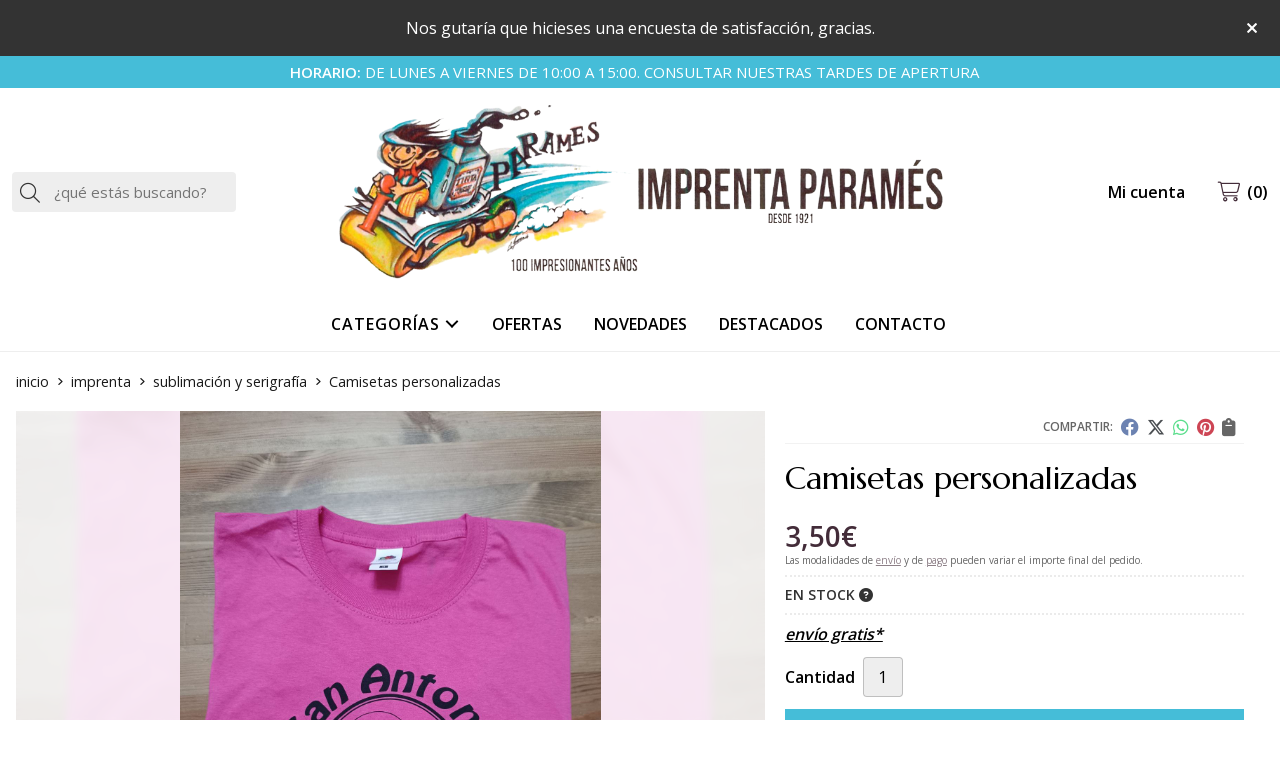

--- FILE ---
content_type: text/html; charset=utf-8
request_url: https://www.imprentaparames.es/camisetas-personalizadas_pr393700
body_size: 8861
content:
<!DOCTYPE html><html lang=es-ES><head><meta charset=utf-8><meta name=viewport content="width=device-width"><meta name=theme-color content=""><meta name=apple-mobile-web-app-status-bar-style content=black-translucent><title>Camisetas personalizadas - SUBLIMACIÓN Y SERIGRAFÍA</title><meta name=title content="Camisetas personalizadas - SUBLIMACIÓN Y SERIGRAFÍA"><meta name=description content="Compra Camisetas personalizadas. Características, fotos y precio del artículo Camisetas personalizadas. Categoría SUBLIMACIÓN Y SERIGRAFÍA (IMPRENTA)...."><script async src=//stats.administrarweb.es/Vcounter.js data-empid=116636Z data-regshares=false data-product=tienda></script><link rel=icon type=image/png href=/Content/images/favicon.png><link href="/Content/css/details?v=mugc3MTMVStyC2MlAy4JllVLjyBirgDIn7T13mmFLWk1" rel=stylesheet><link rel=canonical href=https://www.imprentaparames.es/camisetas-personalizadas_pr393700><meta property=og:title content="Camisetas personalizadas"><meta property=og:description content="Camisetas personalizadas en serigrafía.Variedad de colores.Desde 3,50 €."><meta property=og:url content=https://www.imprentaparames.es/camisetas-personalizadas_pr393700><meta property=og:type content=product><meta property=product:category content="SUBLIMACIÓN Y SERIGRAFÍA"><meta property=product:retailer_item_id content=393700><meta property=product:brand content=""><meta property=product:product_link content=""><meta property=product:price:amount content=3.50><meta property=product:price:currency content=EUR><meta property=og:image content=https://www.imprentaparames.es/camisetas-personalizadas_pic393700ni0t0.jpg><meta property=og:image:url content=https://www.imprentaparames.es/camisetas-personalizadas_pic393700ni0t0.jpg><meta property=og:image:alt content="Camisetas personalizadas"><meta property=og:image:type content=image/jpeg><meta property=og:image:width content=600><meta property=og:image:height content=314><meta property=og:image content=https://www.imprentaparames.es/camisetas-personalizadas_pic393700ni1t0.jpg><meta property=og:image:url content=https://www.imprentaparames.es/camisetas-personalizadas_pic393700ni1t0.jpg><meta property=og:image:alt content="Camisetas personalizadas - Imagen 2"><meta property=og:image:type content=image/jpeg><meta property=og:image:width content=600><meta property=og:image:height content=314><meta property=og:image content=https://www.imprentaparames.es/camisetas-personalizadas_pic393700ni2t0.jpg><meta property=og:image:url content=https://www.imprentaparames.es/camisetas-personalizadas_pic393700ni2t0.jpg><meta property=og:image:alt content="Camisetas personalizadas - Imagen 3"><meta property=og:image:type content=image/jpeg><meta property=og:image:width content=600><meta property=og:image:height content=314><meta property=og:image content=https://www.imprentaparames.es/camisetas-personalizadas_pic393700ni3t0.jpg><meta property=og:image:url content=https://www.imprentaparames.es/camisetas-personalizadas_pic393700ni3t0.jpg><meta property=og:image:alt content="Camisetas personalizadas - Imagen 4"><meta property=og:image:type content=image/jpeg><meta property=og:image:width content=600><meta property=og:image:height content=314><meta property=og:image content=https://www.imprentaparames.es/camisetas-personalizadas_pic393700ni4t0.jpg><meta property=og:image:url content=https://www.imprentaparames.es/camisetas-personalizadas_pic393700ni4t0.jpg><meta property=og:image:alt content="Camisetas personalizadas - Imagen 5"><meta property=og:image:type content=image/jpeg><meta property=og:image:width content=600><meta property=og:image:height content=314><script type=application/ld+json>{"@context":"http://schema.org","@type":"Organization","url":"https://www.imprentaparames.es","logo":"https://www.imprentaparames.es/Content/images/logo-parames-2.png","contactPoint":[{"@type":"ContactPoint","telephone":"+34-981352025","email":"info@imprentaparames.es","contactType":"customer service","areaServed":"ES","availableLanguage":"Spanish","name":"Imprenta Paramés"}]}</script><script type=application/ld+json>{"@context":"http://schema.org","@type":"BreadcrumbList","itemListElement":[{"@type":"ListItem","position":1,"item":{"@id":"https://www.imprentaparames.es/imprenta_ca49223","name":"IMPRENTA"}},{"@type":"ListItem","position":2,"item":{"@id":"https://www.imprentaparames.es/sublimacion-y-serigrafia_ca49502","name":"SUBLIMACIÓN Y SERIGRAFÍA","image":"https://www.imprentaparames.es/sublimacion-y-serigrafia_pic49502ni0w800h600t1.jpg"}},{"@type":"ListItem","position":3,"item":{"@id":"https://www.imprentaparames.es/camisetas-personalizadas_pr393700","name":"Camisetas personalizadas"}}]}</script><script type=application/ld+json>{"@context":"http://www.schema.org","@type":"Product","brand":"","productID":"393700#976366","name":"Camisetas personalizadas","category":"IMPRENTA > SUBLIMACIÓN Y SERIGRAFÍA","url":"https://www.imprentaparames.es/camisetas-personalizadas_pr393700?cid=976366","image":["https://www.imprentaparames.es/camisetas-personalizadas_pic393700ni0t0.jpg","https://www.imprentaparames.es/camisetas-personalizadas_pic393700ni1t0.jpg","https://www.imprentaparames.es/camisetas-personalizadas_pic393700ni2t0.jpg","https://www.imprentaparames.es/camisetas-personalizadas_pic393700ni3t0.jpg","https://www.imprentaparames.es/camisetas-personalizadas_pic393700ni4t0.jpg"],"description":"Camisetas personalizadas en serigrafía.Variedad de colores.Desde 3,50 €.","offers":{"@type":"Offer","price":"3.50","url":"https://www.imprentaparames.es/camisetas-personalizadas_pr393700?cid=976366","seller":{"@type":"Organization","name":"Imprenta Paramés","url":"https://www.imprentaparames.es","logo":"https://www.imprentaparames.es/Content/images/logo-parames-2.png"},"priceCurrency":"EUR","itemCondition":"https://schema.org/NewCondition","availability":"https://schema.org/InStock"},"isSimilarTo":[{"@type":"Product","name":"Tazas metálicas personalizadas","url":"https://www.imprentaparames.es/tazas-metalicas-personalizadas_pr393701","image":"https://www.imprentaparames.es/tazas-metalicas-personalizadas_pic393701ni0t0.jpg","offers":{"@type":"Offer","price":"3.50","priceCurrency":"EUR"}},{"@type":"Product","name":"Tazas personalizadas","url":"https://www.imprentaparames.es/tazas-personalizadas_pr393703","image":"https://www.imprentaparames.es/tazas-personalizadas_pic393703ni0t0.jpg","offers":{"@type":"Offer","price":"3.50","priceCurrency":"EUR"}},{"@type":"Product","name":"Bidones personalizados","url":"https://www.imprentaparames.es/bidones-personalizados_pr393711","image":"https://www.imprentaparames.es/bidones-personalizados_pic393711ni0t0.jpg","offers":{"@type":"Offer","price":"3.50","priceCurrency":"EUR"}},{"@type":"Product","name":"Mochila de tela personalizada","url":"https://www.imprentaparames.es/mochila-de-tela-personalizada_pr393705","image":"https://www.imprentaparames.es/mochila-de-tela-personalizada_pic393705ni0t0.jpg","offers":{"@type":"Offer","price":"3.50","priceCurrency":"EUR"}}]}</script><body><header><div id=msjSuperior data-msexp="21/01/2026 21:24:29"><div class=msjSuperiorCont><a href=https://forms.gle/yAq2nVpSEVnkSs868><p>Nos gutaría que hicieses una encuesta de satisfacción, gracias.</p></a> <i class="close far fa-times"></i></div></div><script>window.addEventListener('DOMContentLoaded',function(){const $target=$('#msjSuperior');$target.find('.close').on('click',function(){$target.fadeOut();const dateRaw=$target.data('msexp');const dateSplit=dateRaw.split('/');const date=dateSplit[1]+'/'+dateSplit[0]+'/'+dateSplit[2];document.cookie='msexp='+dateRaw+'; expires='+new Date(date).toUTCString()+'; path=/; samesite=lax';});});</script><div class=preHeader><div class=preHeaderCont><div class=phcLeft><p><strong>HORARIO:</strong> DE LUNES A VIERNES DE 10:00 A 15:00. CONSULTAR NUESTRAS TARDES DE APERTURA</div><div class=phcRight></div></div></div><div class=header><div class=fndmenu></div><div class=headerCont><div class=hcLeft><div class="btnmenu translate" data-respclass=""><div class=navTrigger><i></i><i></i><i></i></div></div><div class=searchCont><div id=search data-respclass=leftSlide><div class=close><i class="far fa-times"></i></div><div class=searchBar><label title="¿qué estás buscando?"><input id=searchbox type=text autocomplete=chrome-off placeholder="¿qué estás buscando?" title="¿qué estás buscando?"></label> <a id=searchbox_button href=# title=Buscar><i class="fa fa-search" title=Buscar aria-hidden=true></i><span class=sr-only>Buscar</span></a></div><div id=search_results></div></div><div id=searchbtn><a href=# title=Buscar><i class="fa fa-search" title=Buscar aria-hidden=true></i><span class=sr-only>Buscar</span></a></div></div></div><div class=hcCenter><div class=hcLogo><a href="/" title="Imprenta Paramés - Imprentas en Ferrol."> <img src=/Content/images/logo-parames-2.png alt="Imprenta Paramés - Imprentas en Ferrol."> </a></div></div><div class=hcRight><div id=user><a id=aMiCuenta href=# title="Acceder a mi área interna"> <i class="fa fa-user"></i> <span>Mi cuenta</span> </a><div style=display:none id=login_box data-respclass=rightSlide><div class=usuario-registrado><div id=frmLoginUsu action=/Usuarios/AjaxLoginUsuario><p class=title>Soy cliente registrado<p><input type=email required id=loginMail name=loginMail placeholder="Dirección de email" title="Dirección de email" autocomplete=email><p><input type=password required id=loginPass name=loginPass placeholder=Contraseña title=Contraseña> <span class=spnLogError>El usuario o la contrase&#241;a son incorrectos</span><p class=pBtnLogin><input id=btLoginUsu type=submit value=Entrar><p><a id=lnkRecPwd href=/Usuarios/GetPass>&#191;Has olvidado tu contrase&#241;a?</a></p><input type=hidden id=hdRedirect name=hdRedirect></div></div><div class=usuario-no-registrado><p class=title>&#191;No est&#225;s registrado?<p class=pBtnReg><a href=/Usuarios/AltaUsuario title="Registro de usuario" id=lnkBtnReg>Reg&#237;strate</a></div></div></div><div id=cart data-items=0><a href=# title="Ver cesta" rel=nofollow> <i class="fa fa-shopping-cart"></i> <span> <span class=cant>0</span> <span> art&#237;culos</span> </span> </a><div class="cart-prod-list cart-empty" data-respclass=rightSlide><p>&#161;Todav&#237;a no hay productos!</div></div></div></div></div><div class=menu data-respclass=leftSlide><div class=menuCont><div class="cd-dropdown-wrapper mcPrincipal"><a class=cd-dropdown-trigger href=#><div class=navTrigger><i></i><i></i><i></i></div><span>Categor&#237;as</span></a> <nav class="mcPrincipal cd-dropdown"> <a href=#0 class=cd-close>Cerrar</a><ul class=cd-dropdown-content><li class=has-children><p><a href=/imprenta_ca49223>IMPRENTA</a><span></span><ul class="cd-secondary-dropdown is-hidden"><li class=go-back><p><span></span><a href=#><span class=sr-only>Volver</span></a><li class=has-children><p class=jump><a href=#0><span class=sr-only>Volver</span></a><span></span><ul class=is-hidden><li class=go-back><p><span></span><a href=#>IMPRENTA</a><li class=see-all><p><a href=/imprenta_ca49223>ver todos</a><li><p><a href=/sellos-personalizados_ca49250>SELLOS PERSONALIZADOS</a><span></span><li><p><a href=/encuadernacion_ca49338>ENCUADERNACI&#211;N</a><span></span><li><p><a href=/sublimacion-y-serigrafia_ca49502>SUBLIMACI&#211;N Y SERIGRAF&#205;A</a><span></span><li><p><a href=/impresion-en-gran-formato_ca49503>IMPRESI&#211;N EN GRAN FORMATO</a><span></span><li><p><a href=/productos-personalizados_ca49505>PRODUCTOS PERSONALIZADOS</a><span></span></ul></ul><li class=has-children><p><a href=/bodas-2026_ca54174>BODAS 2026</a><span></span><ul class="cd-secondary-dropdown is-hidden"><li class=go-back><p><span></span><a href=#><span class=sr-only>Volver</span></a><li class=has-children><p class=jump><a href=#0><span class=sr-only>Volver</span></a><span></span><ul class=is-hidden><li class=go-back><p><span></span><a href=#>BODAS 2026</a><li class=see-all><p><a href=/bodas-2026_ca54174>ver todos</a><li class=has-children><p><a href=/invitaciones-para-bodas_ca54185>INVITACIONES PARA BODAS</a><span></span><ul class=is-hidden><li class=go-back><p><span></span><a href=#>INVITACIONES PARA BODAS</a><li class=see-all><p><a href=/invitaciones-para-bodas_ca54185>ver todos</a><li><p><a href=/contigo_ca54215>CONTIGO</a><span></span><li><p><a href=/edima-esencia_ca54216>EDIMA ESENCIA</a><span></span><li><p><a href=/emma_ca54217>EMMA</a><span></span><li><p><a href=/invitacion-personalizada-imprenta-parames_ca54227>INVITACION PERSONALIZADA IMPRENTA PARAMES</a><span></span></ul><li><p><a href=/misales-planos-y-menus-minutas-para-boda_ca54175>MISALES, PLANOS Y MEN&#218;S/ MINUTAS PARA BODA</a><span></span><li><p><a href=/nuestros-sobres-especiales_ca54662>NUESTROS SOBRES ESPECIALES</a><span></span></ul></ul><li class=has-children><p><a href=/comuniones-2026_ca54178>COMUNIONES 2026</a><span></span><ul class="cd-secondary-dropdown is-hidden"><li class=go-back><p><span></span><a href=#><span class=sr-only>Volver</span></a><li class=has-children><p class=jump><a href=#0><span class=sr-only>Volver</span></a><span></span><ul class=is-hidden><li class=go-back><p><span></span><a href=#>COMUNIONES 2026</a><li class=see-all><p><a href=/comuniones-2026_ca54178>ver todos</a><li><p><a href=/marcos-de-fotos-comuniones_ca54179>MARCOS DE FOTOS COMUNIONES</a><span></span><li><p><a href=/recordatorio-comunion_ca54180>RECORDATORIO COMUNI&#211;N</a><span></span><li><p><a href=/recordatorio-comunion-clasico_ca54189>RECORDATORIO COMUNI&#211;N CL&#193;SICO</a><span></span><li><p><a href=/invitacion-comunion_ca54199>INVITACI&#211;N COMUNI&#211;N</a><span></span><li><p><a href=/complementos-comunion_ca54236>COMPLEMENTOS COMUNI&#211;N</a><span></span></ul></ul><li class=has-children><p><a href=/bautizos-2026_ca54181>BAUTIZOS 2026</a><span></span><ul class="cd-secondary-dropdown is-hidden"><li class=go-back><p><span></span><a href=#><span class=sr-only>Volver</span></a><li class=has-children><p class=jump><a href=#0><span class=sr-only>Volver</span></a><span></span><ul class=is-hidden><li class=go-back><p><span></span><a href=#>BAUTIZOS 2026</a><li class=see-all><p><a href=/bautizos-2026_ca54181>ver todos</a><li><p><a href=/marcos-de-fotos-de-bautizos_ca54182>MARCOS DE FOTOS DE BAUTIZOS</a><span></span><li><p><a href=/recordatorios-de-bautizos_ca54183>RECORDATORIOS DE BAUTIZOS</a><span></span><li><p><a href=/etiquetas-para-bautizos_ca54184>ETIQUETAS PARA BAUTIZOS</a><span></span></ul></ul><li class=has-children><p><a href=/eventos_ca49224>EVENTOS</a><span></span><ul class="cd-secondary-dropdown is-hidden"><li class=go-back><p><span></span><a href=#><span class=sr-only>Volver</span></a><li class=has-children><p class=jump><a href=#0><span class=sr-only>Volver</span></a><span></span><ul class=is-hidden><li class=go-back><p><span></span><a href=#>EVENTOS</a><li class=see-all><p><a href=/eventos_ca49224>ver todos</a><li><p><a href=/graduaciones-2025_ca49253>GRADUACIONES 2025</a><span></span><li><p><a href=/fotomaton_ca49257>FOTOMAT&#211;N</a><span></span></ul></ul><li class=has-children><p><a href=/regalos_ca49225>REGALOS</a><span></span><ul class="cd-secondary-dropdown is-hidden"><li class=go-back><p><span></span><a href=#><span class=sr-only>Volver</span></a><li class=has-children><p class=jump><a href=#0><span class=sr-only>Volver</span></a><span></span><ul class=is-hidden><li class=go-back><p><span></span><a href=#>REGALOS</a><li class=see-all><p><a href=/regalos_ca49225>ver todos</a><li><p><a href=/para-ellos_ca49226>PARA ELLOS</a><span></span><li><p><a href=/para-ellas_ca49227>PARA ELLAS</a><span></span><li><p><a href=/para-niños_ca49228>PARA NI&#209;OS</a><span></span><li><p><a href=/agasallos-da-terra_ca49229>AGASALLOS DA TERRA</a><span></span></ul></ul><li><p><a href=/detalles-de-ferrol_ca49504>DETALLES DE FERROL</a><span></span><li><p><a href=/novedades-2026_ca55179>Novedades 2026</a><span></span><li><p><a href=/photomaton_ca55285>photomaton</a><span></span></ul></nav></div><nav class=mcDestacado><ul><li><a href=/productos/ofertas><span>Ofertas</span></a><li><a href=/productos/novedades><span>Novedades</span></a><li><a href=/productos/destacados><span>Destacados</span></a><li><a href=/contacto_if><span>Contacto</span></a></ul></nav></div></div><div class=menu_mob data-respclass=leftSlide><div class=menuCont><div class="cd-dropdown-wrapper mcPrincipal"><a class=cd-dropdown-trigger href=#><div class=navTrigger><i></i><i></i><i></i></div><span>Categor&#237;as</span></a> <nav class="mcPrincipal cd-dropdown"> <a href=#0 class=cd-close>Cerrar</a><ul class=cd-dropdown-content><li class=has-children><p><a href=/imprenta_ca49223>IMPRENTA</a><span></span><ul class="cd-secondary-dropdown is-hidden"><li class=go-back><p><span></span><a href=#><span class=sr-only>Volver</span></a><li class=has-children><p class=jump><a href=#0><span class=sr-only>Volver</span></a><span></span><ul class=is-hidden><li class=go-back><p><span></span><a href=#>IMPRENTA</a><li class=see-all><p><a href=/imprenta_ca49223>ver todos</a><li><p><a href=/sellos-personalizados_ca49250>SELLOS PERSONALIZADOS</a><span></span><li><p><a href=/encuadernacion_ca49338>ENCUADERNACI&#211;N</a><span></span><li><p><a href=/sublimacion-y-serigrafia_ca49502>SUBLIMACI&#211;N Y SERIGRAF&#205;A</a><span></span><li><p><a href=/impresion-en-gran-formato_ca49503>IMPRESI&#211;N EN GRAN FORMATO</a><span></span><li><p><a href=/productos-personalizados_ca49505>PRODUCTOS PERSONALIZADOS</a><span></span></ul></ul><li class=has-children><p><a href=/bodas-2026_ca54174>BODAS 2026</a><span></span><ul class="cd-secondary-dropdown is-hidden"><li class=go-back><p><span></span><a href=#><span class=sr-only>Volver</span></a><li class=has-children><p class=jump><a href=#0><span class=sr-only>Volver</span></a><span></span><ul class=is-hidden><li class=go-back><p><span></span><a href=#>BODAS 2026</a><li class=see-all><p><a href=/bodas-2026_ca54174>ver todos</a><li class=has-children><p><a href=/invitaciones-para-bodas_ca54185>INVITACIONES PARA BODAS</a><span></span><ul class=is-hidden><li class=go-back><p><span></span><a href=#>INVITACIONES PARA BODAS</a><li class=see-all><p><a href=/invitaciones-para-bodas_ca54185>ver todos</a><li><p><a href=/contigo_ca54215>CONTIGO</a><span></span><li><p><a href=/edima-esencia_ca54216>EDIMA ESENCIA</a><span></span><li><p><a href=/emma_ca54217>EMMA</a><span></span><li><p><a href=/invitacion-personalizada-imprenta-parames_ca54227>INVITACION PERSONALIZADA IMPRENTA PARAMES</a><span></span></ul><li><p><a href=/misales-planos-y-menus-minutas-para-boda_ca54175>MISALES, PLANOS Y MEN&#218;S/ MINUTAS PARA BODA</a><span></span><li><p><a href=/nuestros-sobres-especiales_ca54662>NUESTROS SOBRES ESPECIALES</a><span></span></ul></ul><li class=has-children><p><a href=/comuniones-2026_ca54178>COMUNIONES 2026</a><span></span><ul class="cd-secondary-dropdown is-hidden"><li class=go-back><p><span></span><a href=#><span class=sr-only>Volver</span></a><li class=has-children><p class=jump><a href=#0><span class=sr-only>Volver</span></a><span></span><ul class=is-hidden><li class=go-back><p><span></span><a href=#>COMUNIONES 2026</a><li class=see-all><p><a href=/comuniones-2026_ca54178>ver todos</a><li><p><a href=/marcos-de-fotos-comuniones_ca54179>MARCOS DE FOTOS COMUNIONES</a><span></span><li><p><a href=/recordatorio-comunion_ca54180>RECORDATORIO COMUNI&#211;N</a><span></span><li><p><a href=/recordatorio-comunion-clasico_ca54189>RECORDATORIO COMUNI&#211;N CL&#193;SICO</a><span></span><li><p><a href=/invitacion-comunion_ca54199>INVITACI&#211;N COMUNI&#211;N</a><span></span><li><p><a href=/complementos-comunion_ca54236>COMPLEMENTOS COMUNI&#211;N</a><span></span></ul></ul><li class=has-children><p><a href=/bautizos-2026_ca54181>BAUTIZOS 2026</a><span></span><ul class="cd-secondary-dropdown is-hidden"><li class=go-back><p><span></span><a href=#><span class=sr-only>Volver</span></a><li class=has-children><p class=jump><a href=#0><span class=sr-only>Volver</span></a><span></span><ul class=is-hidden><li class=go-back><p><span></span><a href=#>BAUTIZOS 2026</a><li class=see-all><p><a href=/bautizos-2026_ca54181>ver todos</a><li><p><a href=/marcos-de-fotos-de-bautizos_ca54182>MARCOS DE FOTOS DE BAUTIZOS</a><span></span><li><p><a href=/recordatorios-de-bautizos_ca54183>RECORDATORIOS DE BAUTIZOS</a><span></span><li><p><a href=/etiquetas-para-bautizos_ca54184>ETIQUETAS PARA BAUTIZOS</a><span></span></ul></ul><li class=has-children><p><a href=/eventos_ca49224>EVENTOS</a><span></span><ul class="cd-secondary-dropdown is-hidden"><li class=go-back><p><span></span><a href=#><span class=sr-only>Volver</span></a><li class=has-children><p class=jump><a href=#0><span class=sr-only>Volver</span></a><span></span><ul class=is-hidden><li class=go-back><p><span></span><a href=#>EVENTOS</a><li class=see-all><p><a href=/eventos_ca49224>ver todos</a><li><p><a href=/graduaciones-2025_ca49253>GRADUACIONES 2025</a><span></span><li><p><a href=/fotomaton_ca49257>FOTOMAT&#211;N</a><span></span></ul></ul><li class=has-children><p><a href=/regalos_ca49225>REGALOS</a><span></span><ul class="cd-secondary-dropdown is-hidden"><li class=go-back><p><span></span><a href=#><span class=sr-only>Volver</span></a><li class=has-children><p class=jump><a href=#0><span class=sr-only>Volver</span></a><span></span><ul class=is-hidden><li class=go-back><p><span></span><a href=#>REGALOS</a><li class=see-all><p><a href=/regalos_ca49225>ver todos</a><li><p><a href=/para-ellos_ca49226>PARA ELLOS</a><span></span><li><p><a href=/para-ellas_ca49227>PARA ELLAS</a><span></span><li><p><a href=/para-niños_ca49228>PARA NI&#209;OS</a><span></span><li><p><a href=/agasallos-da-terra_ca49229>AGASALLOS DA TERRA</a><span></span></ul></ul><li><p><a href=/detalles-de-ferrol_ca49504>DETALLES DE FERROL</a><span></span><li><p><a href=/novedades-2026_ca55179>Novedades 2026</a><span></span><li><p><a href=/photomaton_ca55285>photomaton</a><span></span></ul></nav></div><nav class=mcDestacado><ul><li><a href=/productos/ofertas><span>Ofertas</span></a><li><a href=/productos/novedades><span>Novedades</span></a><li><a href=/productos/destacados><span>Destacados</span></a><li><a href=/contacto_if><span>Contacto</span></a></ul></nav></div></div></header><main><section></section><section class=ficha data-productoid=393700><div class=fichaCont><div class=breadcrumb><ol><li><a href="/" title="Imprenta Paramés - Imprentas en Ferrol."><span>inicio</span></a><li><a href=/imprenta_ca49223 title=IMPRENTA><span>imprenta</span></a><li><a href=/sublimacion-y-serigrafia_ca49502 title="SUBLIMACIÓN Y SERIGRAFÍA"><span>sublimaci&#243;n y serigraf&#237;a</span></a><li><span>Camisetas personalizadas</span></ol></div><div class=fichaContInfo><div class=FCI01><div class=socialShare><span>Compartir:</span><div><div class=ssfb><a href="https://www.facebook.com/sharer.php?u=https%3a%2f%2fwww.imprentaparames.es%2fcamisetas-personalizadas_pr393700" rel="nofollow noreferrer" title="Compartir en Facebook" target=_blank> </a></div><div class=sstw><a href="https://twitter.com/intent/tweet?original_referrer=https%3a%2f%2fwww.imprentaparames.es%2fcamisetas-personalizadas_pr393700&amp;url=https%3a%2f%2fwww.imprentaparames.es%2fcamisetas-personalizadas_pr393700" rel="nofollow noreferrer" title="Compartir en Twitter" target=_blank> </a></div><div class=sswa><a href="https://api.whatsapp.com/send?text=https%3a%2f%2fwww.imprentaparames.es%2fcamisetas-personalizadas_pr393700" rel="nofollow noreferrer" title="Compartir en Whatsapp" target=_blank> </a></div><div class=sspi><a href="https://www.pinterest.com/pin/create/button/?url=https%3a%2f%2fwww.imprentaparames.es%2fcamisetas-personalizadas_pr393700" rel="nofollow noreferrer" title="Compartir en Pinterest" target=_blank> </a></div><div class=ssco id=shareCopy><span> </span></div></div></div><h1 class=title1><span>Camisetas personalizadas</span></h1><div><ul id=dvDetailsInfoComb><li class=precio><span class=precioActual> <span data-currency-price=3,50>3,50</span><span data-currency-symbol="">€</span> </span> <span class=precioInfo>Las modalidades de <a href=\condicion-contratacion#cgcGastosEnvio target=_blank>envío</a> y de <a href=\condicion-contratacion#cgcFormasPago target=_blank>pago</a> pueden variar el importe final del pedido.</span><li class=fichaTags><li class=fichaRMD><span id=disponibilidad data-id=1>EN STOCK <i class="fa fa-question-circle" aria-hidden=true></i></span><li class=fichaEnvio><a href=/condicion-contratacion#cgcGastosEnvio title="Consulta las condiciones de gastos de envío"> <span>env&#237;o gratis*</span> </a></li><input id=hdImgsComb type=hidden> <input id=combId type=hidden value=976366> <input id=allowBuy type=hidden value=True> <input id=askPrice type=hidden value=False> <input id=hdnObsCli type=hidden></ul><ul class=modoComb1><li id=liCant class=fichaCantidad><span class=fichaCantidadNombre>Cantidad</span> <input type=text name=cantidad value=1 data-fns=4,0><li id=liBtActivated class=fichaBoton><a id=btAddToCart href=# data-gaec=False data-gaecgtag=False data-gtm=False data-add="Añadir a la cesta" data-added="Producto añadido a la cesta" data-selectvariacion="Primero debe seleccionar una variación de «»" data-selectcantidad="Debe escoger una cantidad superior a cero" data-attach-required=False data-attach-required-msj="Es necesario adjuntar un fichero para la compra de este producto"><i class="fa fa-shopping-cart"></i><span>A&#241;adir a la cesta</span></a><li id=liBtDeactivated class=fichaBoton><a id=btSolInfo href=/productoinformacion_p393700 data-href=/productoinformacion_p393700 data-selectvariacion="Primero debe seleccionar una variación de «»" data-txtconsultarprecio="Consultar precio" data-txtsolinfo="Solicitar información"> <i class="fas fa-question"></i> <span>Solicitar información</span> </a><li id=liCalcCompraVolumen data-ajaxload=true data-url="/Productos/CalcCompraVolumen?pid=393700"><li class=fichaCupones data-ajaxload=true data-url="/Bloques/Cupones?paramsItem=miClase==;tituloBloque==PROD_FICHA_CUPONES_1_tituloBloque;descripBloque==PROD_FICHA_CUPONES_1_descripBloque;prodId==393700;mostrarImg==True;imgWidth==160;imgHeight==160;imgModo==4;imgNoImg==/Content/images/Noimg/noimage43.svg"></ul></div></div><div class=fichaContGal><div id=dvGaleria><div id=gallery class="reswiper-container gallery"><div class=swiper-container><div class=swiper-wrapper><div class=swiper-slide style=background-image:url(/camisetas-personalizadas_pic393700ni0t0.jpg)><div class=swiper-zoom-container><img src=/camisetas-personalizadas_pic393700ni0t0.jpg alt="Camisetas personalizadas - Imagen 1"></div></div><div class=swiper-slide style=background-image:url(/camisetas-personalizadas_pic393700ni1t0.jpg)><div class=swiper-zoom-container><img src=/camisetas-personalizadas_pic393700ni1t0.jpg alt="Camisetas personalizadas - Imagen 2"></div></div><div class=swiper-slide style=background-image:url(/camisetas-personalizadas_pic393700ni2t0.jpg)><div class=swiper-zoom-container><img src=/camisetas-personalizadas_pic393700ni2t0.jpg alt="Camisetas personalizadas - Imagen 3"></div></div><div class=swiper-slide style=background-image:url(/camisetas-personalizadas_pic393700ni3t0.jpg)><div class=swiper-zoom-container><img src=/camisetas-personalizadas_pic393700ni3t0.jpg alt="Camisetas personalizadas - Imagen 4"></div></div><div class=swiper-slide style=background-image:url(/camisetas-personalizadas_pic393700ni4t0.jpg)><div class=swiper-zoom-container><img src=/camisetas-personalizadas_pic393700ni4t0.jpg alt="Camisetas personalizadas - Imagen 5"></div></div></div><div class=swiper-pagination></div><div class=swiper-button-prev><i class="fa fa-chevron-left"></i></div><div class=swiper-button-next><i class="fa fa-chevron-right"></i></div></div><div class=swiper-container><div class=swiper-wrapper><div class=swiper-slide style=background-image:url(/camisetas-personalizadas_pic393700ni0w120h120t0m4.jpg)></div><div class=swiper-slide style=background-image:url(/camisetas-personalizadas_pic393700ni1w120h120t0m4.jpg)></div><div class=swiper-slide style=background-image:url(/camisetas-personalizadas_pic393700ni2w120h120t0m4.jpg)></div><div class=swiper-slide style=background-image:url(/camisetas-personalizadas_pic393700ni3w120h120t0m4.jpg)></div><div class=swiper-slide style=background-image:url(/camisetas-personalizadas_pic393700ni4w120h120t0m4.jpg)></div></div></div></div></div></div></div><div class=fichaContDatos><div class=fichaSeo><p>Comprar <strong>Camisetas personalizadas</strong> por <span data-currency-price=3,50>3,50</span><span data-currency-symbol="">€</span>. Producto en stock, recogida en tienda.<p>Precio, información, características e imágenes de <strong>Camisetas personalizadas</strong> pertenece a la categoría <a style=text-decoration:underline href=/sublimacion-y-serigrafia_ca49502 title="SUBLIMACIÓN Y SERIGRAFÍA">SUBLIMACIÓN Y SERIGRAFÍA</a> (7).<p>Encuentra productos relacionados y de similares características a <strong>Camisetas personalizadas</strong> en "IMPRENTA", "SUBLIMACIÓN Y SERIGRAFÍA".</div><div class=fichaDesc><div class=fichaDescCont><h2 class=title2>Informaci&#243;n</h2><p>Camisetas personalizadas en serigrafía.<p>Variedad de colores.<p>Desde 3,50 €.</div><div class=fichaClasificado><span>Clasificado en:</span><ul><li><a href=/sublimacion-y-serigrafia_ca49502 title="SUBLIMACIÓN Y SERIGRAFÍA"><span>SUBLIMACI&#211;N Y SERIGRAF&#205;A</span></a></ul></div><div class=contactBand><div><p class=title>¿Alguna duda? ¿Necesitas asesoramiento?<p class=desc>Ponte en contacto con nosotros y resolveremos tus dudas.</div><ul class=socialUl><li class=phone><a href=tel:981352025 title=Llamar rel=noreferrer><span><i class="fa fa-phone"></i><span>981 352 025</span></span></a><li class=mail><a href=/productoinformacion_p393700 title="Contacto por email" rel=noreferrer><span><i class="fa fa-envelope"></i><span>enviar email</span></span></a></ul></div></div></div></div></section><section><section class=boxMini><div class=slideCont><div class="sw swiper-container" data-autoplay=true data-autoplay-delay=2500 data-autoplay-disable-on-interaction=false><div class=swiper-wrapper><div class=swiper-slide><div class=prodItem><div class=prodItemImg><a href=/bidones-personalizados_pr393711 title="Bidones personalizados"> <img src=/bidones-personalizados_pic393711ni0w25h25t0m4.jpg alt="Bidones personalizados - Imagen 1" class=lazy data-src=/bidones-personalizados_pic393711ni0w250h250t0m4.jpg> <img src=/bidones-personalizados_pic393711ni1w25h25t0m4.jpg data-src=/bidones-personalizados_pic393711ni1w250h250t0m4.jpg class=lazy alt="Bidones personalizados - Imagen 2"><div class=PIITag></div></a></div><div class=prodItemCont><h2 class=PICTitle><a href=/bidones-personalizados_pr393711 title="Bidones personalizados">Bidones personalizados</a></h2><p class=PICPrice><span class=PICPriceValue>3,50€</span><div class=PICDesc>Bidón térmico tanto de calor como de frío personalizado.Desde 3,50€ según su personalización.</div></div></div></div><div class=swiper-slide><div class=prodItem><div class=prodItemImg><a href=/mochila-de-tela-personalizada_pr393705 title="Mochila de tela personalizada"> <img src=/mochila-de-tela-personalizada_pic393705ni0w25h25t0m4.jpg alt="Mochila de tela personalizada - Imagen 1" class=lazy data-src=/mochila-de-tela-personalizada_pic393705ni0w250h250t0m4.jpg> <img src=/mochila-de-tela-personalizada_pic393705ni1w25h25t0m4.jpg data-src=/mochila-de-tela-personalizada_pic393705ni1w250h250t0m4.jpg class=lazy alt="Mochila de tela personalizada - Imagen 2"><div class=PIITag></div></a></div><div class=prodItemCont><h2 class=PICTitle><a href=/mochila-de-tela-personalizada_pr393705 title="Mochila de tela personalizada">Mochila de tela personalizada</a></h2><p class=PICPrice><span class=PICPriceValue>3,50€</span><div class=PICDesc>Mochila de tela personalizada con asas de cuerda.</div></div></div></div><div class=swiper-slide><div class=prodItem><div class=prodItemImg><a href=/tazas-metalicas-personalizadas_pr393701 title="Tazas metálicas personalizadas"> <img src=/tazas-metalicas-personalizadas_pic393701ni0w25h25t0m4.jpg alt="Tazas metálicas personalizadas - Imagen 1" class=lazy data-src=/tazas-metalicas-personalizadas_pic393701ni0w250h250t0m4.jpg> <img src=/tazas-metalicas-personalizadas_pic393701ni1w25h25t0m4.jpg data-src=/tazas-metalicas-personalizadas_pic393701ni1w250h250t0m4.jpg class=lazy alt="Tazas metálicas personalizadas - Imagen 2"><div class=PIITag></div></a></div><div class=prodItemCont><h2 class=PICTitle><a href=/tazas-metalicas-personalizadas_pr393701 title="Tazas metálicas personalizadas">Tazas met&#225;licas personalizadas</a></h2><p class=PICPrice><span class=PICPriceValue>3,50€</span><div class=PICDesc>Tazas metálicas personalizadas.</div></div></div></div><div class=swiper-slide><div class=prodItem><div class=prodItemImg><a href=/tazas-personalizadas_pr393703 title="Tazas personalizadas"> <img src=/tazas-personalizadas_pic393703ni0w25h25t0m4.jpg alt="Tazas personalizadas - Imagen 1" class=lazy data-src=/tazas-personalizadas_pic393703ni0w250h250t0m4.jpg> <img src=/tazas-personalizadas_pic393703ni1w25h25t0m4.jpg data-src=/tazas-personalizadas_pic393703ni1w250h250t0m4.jpg class=lazy alt="Tazas personalizadas - Imagen 2"><div class=PIITag></div></a></div><div class=prodItemCont><h2 class=PICTitle><a href=/tazas-personalizadas_pr393703 title="Tazas personalizadas">Tazas personalizadas</a></h2><p class=PICPrice><span class=PICPriceValue>3,50€</span><div class=PICDesc>Personalización de tazas cerámicas.</div></div></div></div></div><div class=swiper-pagination></div><div class=swiper-button-next><i class="fa fa-chevron-right"></i></div><div class=swiper-button-prev><i class="fa fa-chevron-left"></i></div></div></div></section></section><section id=FICHA02><div class=FICHA02Cont><div class=contactBox><div><p class=title>¿Necesitas ayuda?<p class=desc>Síguenos en Instagram</div><ul class=socialUl><li class=phone><a href=tel:981352025 title=Llamar rel=noreferrer><span><i class="fa fa-phone"></i><span>981 352 025</span></span></a><li class=mail><a href=/contacto_if rel=noreferrer><span><i class="fa fa-envelope"></i><span>enviar email</span></span></a></ul></div><div class=socialBox><div><p class=title>¡Síguenos en las redes!</div><ul class=socialUl><li class=facebook><a href=http://www.facebook.com/imprenta.parames title="Abrir Facebook" rel=noreferrer target=_blank rel=nofollow><span><i class="fab fa-facebook-f"></i><span>Facebook</span></span></a><li class=instagram><a href=https://instagram.com/imprentaparames title="Abrir Instagram" rel=noreferrer target=_blank rel=nofollow><span><i class="fab fa-instagram"></i><span>Instagram</span></span></a></ul></div><div class="envioBox dvBanner"><div class=dvBannerCont><div>Envío desde <span data-currency-price=5,58>5,58</span><span data-currency-symbol="">€</span>*</div><p><a href=/condicion-contratacion#cgcGastosEnvio title="consulta condiciones">consulta condiciones</a></div></div></div></section><input id=modocomb type=hidden value=1></main><div class=news1><div class=newsCont><h2 class=title2>NEWSLETTER</h2><p class=newsDesc>Suscríbete a nuestro newsletter para recibir ofertas y novedades exclusivas.<div class=newsMail><form action=https://newsletters.administrarweb.es/suscripcion/alta-newsletters method=post id=frmBannerNewsletter target=_blank rel=noreferrer><input type=hidden name=empId value=116636Z> <input type=hidden name=lang value=1> <label><input name=txtEmail class=newsInput placeholder="Introduce tu email"></label> <button type=submit title="Mantente informado das nosas ofertas" class=newsBtn>Suscribirse</button></form></div></div></div><footer><div class=footerInfo><div class=footerInfoCont><div class=FICBox><p class=FICBoxTitle>Imprenta Paramés.<p>Imprenta, diseño gráfico, rotulación, offset, topografía, sellos de caucho, encuadernaciones, timbrados en relieve. Somos especialistas en el ámbito de las bodas. Contamos con más de 20 colecciones de invitaciones de bodas, con un amplio surtido de detalles.</div><div class=FICBox><a href=/condicion-contratacion#cgcFormasPago rel=nofollow><div><h3 class=FICBoxTitle>FORMAS DE PAGO</h3></div><ul class=FICBoxPagos><li><img src=/Content/images/formaspago/Visa.svg loading=lazy alt=Visa><li><img src=/Content/images/formaspago/VisaElectron.svg loading=lazy alt="Visa Electron"><li><img src=/Content/images/formaspago/MasterCard.svg loading=lazy alt=MasterCard><li><img src=/Content/images/formaspago/Maestro.svg loading=lazy alt=Maestro><li><img src=/Content/images/formaspago/Transferencia.svg loading=lazy alt=Transferencia><li><img src=/Content/images/formaspago/Domicilio.svg loading=lazy alt="Pago en domicilio"><li><img src=/Content/images/formaspago/Tienda.svg loading=lazy alt="Pago en tienda"></ul></a></div><div class=FICBox><p class=FICBoxTitle>Nuestra Tienda<ul class=FICBoxList><li><a href=/como-comprar_ia title="Cómo comprar">C&#243;mo comprar</a><li><a href=/condicion-contratacion#cgcFormasPago title="Formas de pago">Formas de pago</a><li><a href=/condicion-contratacion#cgcGastosEnvio title="Consulta las condiciones de gastos de envío">Gastos de env&#237;o</a><li><a href=/condicion-contratacion#cgcDevolucGarant title="Garantía y devoluciones">Garant&#237;a y devoluciones</a><li><a href=/boletinesinformativos_ik title="Boletines informativos" target=_blank>Boletines informativos</a><li><a href=/promociones_ir title="Promociones vigentes">Promociones vigentes</a><li><a href=/validar-cheque-regalo_is title="Validar cheque regalo">Validar cheque regalo</a><li><a href=/contacto_if title=Contacto>Contacto</a></ul></div><div id=PER02 class="FICBox dvCajaBannerPerso"><nav class=navFooter> <a href=/invitaciones-bodas_i1 title="Información sobre invitaciones para bodas">Invitaciones para boda</a> <a href=/detalles-comunion_i2 title="Información sobre recuerdo de comunión">Recuerdos de comunión</a> </nav></div></div></div><div class=footerEnd><div class=footerEndCont><div class=FECLegal><a href=/mapa-sitio title="Mapa del sitio">Mapa del sitio</a> - <a href=/aviso-legal title="Aviso legal">Aviso legal</a> - <a href=/politica-privacidad-cookies#politicaPrivac title="Política de privacidad" rel=nofollow>Pol&#237;tica de privacidad</a> - <a href=/politica-privacidad-cookies#usoCookies title=Cookies rel=nofollow>Cookies</a> - <a href=/condicion-contratacion title="Condiciones generales de contratación">Condiciones generales de contrataci&#243;n</a> - <a href=https://topropanel.administrarweb.es title="Acceder al área interna" target=_blank rel="noreferrer nofollow">&#193;rea Interna</a></div><div class=FECPaxinas><a href=https://www.paxinasgalegas.es title="Páxinas Galegas" target=_blank rel=noopener>© Páxinas Galegas</a></div></div></div></footer><div id=goToTop></div><link rel=stylesheet href=/Content/css/imports.css><script async src=//cookies.administrarweb.es/pgcookies.min.js id=pgcookies data-product=tienda data-language=es data-href=/politica-privacidad-cookies#usoCookies></script><script src="/Content/js/details?v=N_gBZ8vcDF7F9KfkyAiYwPeAp_1m-anyY0vZDHY9J5Q1"></script>

--- FILE ---
content_type: text/javascript; charset=utf-8
request_url: https://www.imprentaparames.es/Content/js/details?v=N_gBZ8vcDF7F9KfkyAiYwPeAp_1m-anyY0vZDHY9J5Q1
body_size: 166798
content:
var khscroll,Utils,$jscomp,$jscomp$lookupPolyfilledValue;!function(n,t){"use strict";"object"==typeof module&&"object"==typeof module.exports?module.exports=n.document?t(n,!0):function(n){if(!n.document)throw new Error("jQuery requires a window with a document");return t(n)}:t(n)}("undefined"!=typeof window?window:this,function(n,t){"use strict";function br(n,t,i){var r,e,u=(i=i||f).createElement("script");if(u.text=n,t)for(r in ee)(e=t[r]||t.getAttribute&&t.getAttribute(r))&&u.setAttribute(r,e);i.head.appendChild(u).parentNode.removeChild(u)}function it(n){return null==n?n+"":"object"==typeof n||"function"==typeof n?ri[pr.call(n)]||"object":typeof n}function pi(n){var t=!!n&&"length"in n&&n.length,i=it(n);return!u(n)&&!tt(n)&&("array"===i||0===t||"number"==typeof t&&0<t&&t-1 in n)}function c(n,t){return n.nodeName&&n.nodeName.toLowerCase()===t.toLowerCase()}function bi(n,t,r){return u(t)?i.grep(n,function(n,i){return!!t.call(n,i,n)!==r}):t.nodeType?i.grep(n,function(n){return n===t!==r}):"string"!=typeof t?i.grep(n,function(n){return-1<ii.call(t,n)!==r}):i.filter(t,n,r)}function uu(n,t){while((n=n[t])&&1!==n.nodeType);return n}function ut(n){return n}function fi(n){throw n;}function fu(n,t,i,r){var f;try{n&&u(f=n.promise)?f.call(n).done(t).fail(i):n&&u(f=n.then)?f.call(n,t,i):t.apply(void 0,[n].slice(r))}catch(n){i.apply(void 0,[n])}}function oi(){f.removeEventListener("DOMContentLoaded",oi);n.removeEventListener("load",oi);i.ready()}function ce(n,t){return t.toUpperCase()}function y(n){return n.replace(se,"ms-").replace(he,ce)}function pt(){this.expando=i.expando+pt.uid++}function ou(n,t,i){var u,r;if(void 0===i&&1===n.nodeType)if(u="data-"+t.replace(ae,"-$&").toLowerCase(),"string"==typeof(i=n.getAttribute(u))){try{i="true"===(r=i)||"false"!==r&&("null"===r?null:r===+r+""?+r:le.test(r)?JSON.parse(r):r)}catch(n){}o.set(n,t,i)}else i=void 0;return i}function hu(n,t,r,u){var s,h,c=20,l=u?function(){return u.cur()}:function(){return i.css(n,t,"")},o=l(),e=r&&r[3]||(i.cssNumber[t]?"":"px"),f=n.nodeType&&(i.cssNumber[t]||"px"!==e&&+o)&&wt.exec(i.css(n,t));if(f&&f[3]!==e){for(o/=2,e=e||f[3],f=+o||1;c--;)i.style(n,t,f+e),(1-h)*(1-(h=l()/o||.5))<=0&&(c=0),f/=h;f*=2;i.style(n,t,f+e);r=r||[]}return r&&(f=+f||+o||0,s=r[1]?f+(r[1]+1)*r[2]:+r[2],u&&(u.unit=e,u.start=f,u.end=s)),s}function et(n,t){for(var h,f,a,s,c,l,e,o=[],u=0,v=n.length;u<v;u++)(f=n[u]).style&&(h=f.style.display,t?("none"===h&&(o[u]=r.get(f,"display")||null,o[u]||(f.style.display="")),""===f.style.display&&kt(f)&&(o[u]=(e=c=s=void 0,c=(a=f).ownerDocument,l=a.nodeName,(e=di[l])||(s=c.body.appendChild(c.createElement(l)),e=i.css(s,"display"),s.parentNode.removeChild(s),"none"===e&&(e="block"),di[l]=e)))):"none"!==h&&(o[u]="none",r.set(f,"display",h)));for(u=0;u<v;u++)null!=o[u]&&(n[u].style.display=o[u]);return n}function s(n,t){var r;return r="undefined"!=typeof n.getElementsByTagName?n.getElementsByTagName(t||"*"):"undefined"!=typeof n.querySelectorAll?n.querySelectorAll(t||"*"):[],void 0===t||t&&c(n,t)?i.merge([n],r):r}function gi(n,t){for(var i=0,u=n.length;i<u;i++)r.set(n[i],"globalEval",!t||r.get(t[i],"globalEval"))}function vu(n,t,r,u,f){for(var e,o,p,a,w,v,c=t.createDocumentFragment(),y=[],l=0,b=n.length;l<b;l++)if((e=n[l])||0===e)if("object"===it(e))i.merge(y,e.nodeType?[e]:e);else if(au.test(e)){for(o=o||c.appendChild(t.createElement("div")),p=(cu.exec(e)||["",""])[1].toLowerCase(),a=h[p]||h._default,o.innerHTML=a[1]+i.htmlPrefilter(e)+a[2],v=a[0];v--;)o=o.lastChild;i.merge(y,o.childNodes);(o=c.firstChild).textContent=""}else y.push(t.createTextNode(e));for(c.textContent="",l=0;e=y[l++];)if(u&&-1<i.inArray(e,u))f&&f.push(e);else if(w=ft(e),o=s(c.appendChild(e),"script"),w&&gi(o),r)for(v=0;e=o[v++];)lu.test(e.type||"")&&r.push(e);return c}function ot(){return!0}function st(){return!1}function we(n,t){return n===function(){try{return f.activeElement}catch(n){}}()==("focus"===t)}function nr(n,t,r,u,f,e){var o,s;if("object"==typeof t){for(s in"string"!=typeof r&&(u=u||r,r=void 0),t)nr(n,s,r,u,t[s],e);return n}if(null==u&&null==f?(f=r,u=r=void 0):null==f&&("string"==typeof r?(f=u,u=void 0):(f=u,u=r,r=void 0)),!1===f)f=st;else if(!f)return n;return 1===e&&(o=f,(f=function(n){return i().off(n),o.apply(this,arguments)}).guid=o.guid||(o.guid=i.guid++)),n.each(function(){i.event.add(this,t,f,u,r)})}function hi(n,t,u){u?(r.set(n,t,!1),i.event.add(n,t,{namespace:!1,handler:function(n){var o,e,f=r.get(this,t);if(1&n.isTrigger&&this[t]){if(f.length)(i.event.special[t]||{}).delegateType&&n.stopPropagation();else if(f=b.call(arguments),r.set(this,t,f),o=u(this,t),this[t](),f!==(e=r.get(this,t))||o?r.set(this,t,!1):e={},f!==e)return n.stopImmediatePropagation(),n.preventDefault(),e.value}else f.length&&(r.set(this,t,{value:i.event.trigger(i.extend(f[0],i.Event.prototype),f.slice(1),this)}),n.stopImmediatePropagation())}})):void 0===r.get(n,t)&&i.event.add(n,t,ot)}function pu(n,t){return c(n,"table")&&c(11!==t.nodeType?t:t.firstChild,"tr")&&i(n).children("tbody")[0]||n}function no(n){return n.type=(null!==n.getAttribute("type"))+"/"+n.type,n}function to(n){return"true/"===(n.type||"").slice(0,5)?n.type=n.type.slice(5):n.removeAttribute("type"),n}function wu(n,t){var u,c,f,s,h,l,a,e;if(1===t.nodeType){if(r.hasData(n)&&(s=r.access(n),h=r.set(t,s),e=s.events))for(f in delete h.handle,h.events={},e)for(u=0,c=e[f].length;u<c;u++)i.event.add(t,f,e[f][u]);o.hasData(n)&&(l=o.access(n),a=i.extend({},l),o.set(t,a))}}function ht(n,t,f,o){t=yr.apply([],t);var a,w,l,v,h,b,c=0,y=n.length,d=y-1,p=t[0],k=u(p);if(k||1<y&&"string"==typeof p&&!e.checkClone&&de.test(p))return n.each(function(i){var r=n.eq(i);k&&(t[0]=p.call(this,i,r.html()));ht(r,t,f,o)});if(y&&(w=(a=vu(t,n[0].ownerDocument,!1,n,o)).firstChild,1===a.childNodes.length&&(a=w),w||o)){for(v=(l=i.map(s(a,"script"),no)).length;c<y;c++)h=a,c!==d&&(h=i.clone(h,!0,!0),v&&i.merge(l,s(h,"script"))),f.call(n[c],h,c);if(v)for(b=l[l.length-1].ownerDocument,i.map(l,to),c=0;c<v;c++)h=l[c],lu.test(h.type||"")&&!r.access(h,"globalEval")&&i.contains(b,h)&&(h.src&&"module"!==(h.type||"").toLowerCase()?i._evalUrl&&!h.noModule&&i._evalUrl(h.src,{nonce:h.nonce||h.getAttribute("nonce")}):br(h.textContent.replace(ge,""),h,b))}return n}function bu(n,t,r){for(var u,e=t?i.filter(t,n):n,f=0;null!=(u=e[f]);f++)r||1!==u.nodeType||i.cleanData(s(u)),u.parentNode&&(r&&ft(u)&&gi(s(u,"script")),u.parentNode.removeChild(u));return n}function ni(n,t,r){var o,s,h,f,u=n.style;return(r=r||ci(n))&&(""!==(f=r.getPropertyValue(t)||r[t])||ft(n)||(f=i.style(n,t)),!e.pixelBoxStyles()&&tr.test(f)&&io.test(t)&&(o=u.width,s=u.minWidth,h=u.maxWidth,u.minWidth=u.maxWidth=u.width=f,f=r.width,u.width=o,u.minWidth=s,u.maxWidth=h)),void 0!==f?f+"":f}function ku(n,t){return{get:function(){if(!n())return(this.get=t).apply(this,arguments);delete this.get}}}function ir(n){var t=i.cssProps[n]||nf[n];return t||(n in gu?n:nf[n]=function(n){for(var i=n[0].toUpperCase()+n.slice(1),t=du.length;t--;)if((n=du[t]+i)in gu)return n}(n)||n)}function uf(n,t,i){var r=wt.exec(t);return r?Math.max(0,r[2]-(i||0))+(r[3]||"px"):t}function rr(n,t,r,u,f,e){var o="width"===t?1:0,h=0,s=0;if(r===(u?"border":"content"))return 0;for(;o<4;o+=2)"margin"===r&&(s+=i.css(n,r+w[o],!0,f)),u?("content"===r&&(s-=i.css(n,"padding"+w[o],!0,f)),"margin"!==r&&(s-=i.css(n,"border"+w[o]+"Width",!0,f))):(s+=i.css(n,"padding"+w[o],!0,f),"padding"!==r?s+=i.css(n,"border"+w[o]+"Width",!0,f):h+=i.css(n,"border"+w[o]+"Width",!0,f));return!u&&0<=e&&(s+=Math.max(0,Math.ceil(n["offset"+t[0].toUpperCase()+t.slice(1)]-e-s-h-.5))||0),s}function ff(n,t,r){var f=ci(n),o=(!e.boxSizingReliable()||r)&&"border-box"===i.css(n,"boxSizing",!1,f),s=o,u=ni(n,t,f),h="offset"+t[0].toUpperCase()+t.slice(1);if(tr.test(u)){if(!r)return u;u="auto"}return(!e.boxSizingReliable()&&o||"auto"===u||!parseFloat(u)&&"inline"===i.css(n,"display",!1,f))&&n.getClientRects().length&&(o="border-box"===i.css(n,"boxSizing",!1,f),(s=h in n)&&(u=n[h])),(u=parseFloat(u)||0)+rr(n,t,r||(o?"border":"content"),s,f,u)+"px"}function a(n,t,i,r,u){return new a.prototype.init(n,t,i,r,u)}function ur(){li&&(!1===f.hidden&&n.requestAnimationFrame?n.requestAnimationFrame(ur):n.setTimeout(ur,i.fx.interval),i.fx.tick())}function hf(){return n.setTimeout(function(){ct=void 0}),ct=Date.now()}function ai(n,t){var u,r=0,i={height:n};for(t=t?1:0;r<4;r+=2-t)i["margin"+(u=w[r])]=i["padding"+u]=n;return t&&(i.opacity=i.width=n),i}function cf(n,t,i){for(var u,f=(v.tweeners[t]||[]).concat(v.tweeners["*"]),r=0,e=f.length;r<e;r++)if(u=f[r].call(i,t,n))return u}function v(n,t,r){var o,s,h=0,a=v.prefilters.length,e=i.Deferred().always(function(){delete l.elem}),l=function(){if(s)return!1;for(var o=ct||hf(),t=Math.max(0,f.startTime+f.duration-o),i=1-(t/f.duration||0),r=0,u=f.tweens.length;r<u;r++)f.tweens[r].run(i);return e.notifyWith(n,[f,i,t]),i<1&&u?t:(u||e.notifyWith(n,[f,1,0]),e.resolveWith(n,[f]),!1)},f=e.promise({elem:n,props:i.extend({},t),opts:i.extend(!0,{specialEasing:{},easing:i.easing._default},r),originalProperties:t,originalOptions:r,startTime:ct||hf(),duration:r.duration,tweens:[],createTween:function(t,r){var u=i.Tween(n,f.opts,t,r,f.opts.specialEasing[t]||f.opts.easing);return f.tweens.push(u),u},stop:function(t){var i=0,r=t?f.tweens.length:0;if(s)return this;for(s=!0;i<r;i++)f.tweens[i].run(1);return t?(e.notifyWith(n,[f,1,0]),e.resolveWith(n,[f,t])):e.rejectWith(n,[f,t]),this}}),c=f.props;for(!function(n,t){var r,f,e,u,o;for(r in n)if(e=t[f=y(r)],u=n[r],Array.isArray(u)&&(e=u[1],u=n[r]=u[0]),r!==f&&(n[f]=u,delete n[r]),(o=i.cssHooks[f])&&"expand"in o)for(r in u=o.expand(u),delete n[f],u)r in n||(n[r]=u[r],t[r]=e);else t[f]=e}(c,f.opts.specialEasing);h<a;h++)if(o=v.prefilters[h].call(f,n,c,f.opts))return u(o.stop)&&(i._queueHooks(f.elem,f.opts.queue).stop=o.stop.bind(o)),o;return i.map(c,cf,f),u(f.opts.start)&&f.opts.start.call(n,f),f.progress(f.opts.progress).done(f.opts.done,f.opts.complete).fail(f.opts.fail).always(f.opts.always),i.fx.timer(i.extend(l,{elem:n,anim:f,queue:f.opts.queue})),f}function g(n){return(n.match(l)||[]).join(" ")}function nt(n){return n.getAttribute&&n.getAttribute("class")||""}function fr(n){return Array.isArray(n)?n:"string"==typeof n&&n.match(l)||[]}function hr(n,t,r,u){var f;if(Array.isArray(t))i.each(t,function(t,i){r||fo.test(n)?u(n,i):hr(n+"["+("object"==typeof i&&null!=i?t:"")+"]",i,r,u)});else if(r||"object"!==it(t))u(n,t);else for(f in t)hr(n+"["+f+"]",t[f],r,u)}function df(n){return function(t,i){"string"!=typeof t&&(i=t,t="*");var r,f=0,e=t.toLowerCase().match(l)||[];if(u(i))while(r=e[f++])"+"===r[0]?(r=r.slice(1)||"*",(n[r]=n[r]||[]).unshift(i)):(n[r]=n[r]||[]).push(i)}}function gf(n,t,r,u){function e(s){var h;return f[s]=!0,i.each(n[s]||[],function(n,i){var s=i(t,r,u);return"string"!=typeof s||o||f[s]?o?!(h=s):void 0:(t.dataTypes.unshift(s),e(s),!1)}),h}var f={},o=n===cr;return e(t.dataTypes[0])||!f["*"]&&e("*")}function ar(n,t){var r,u,f=i.ajaxSettings.flatOptions||{};for(r in t)void 0!==t[r]&&((f[r]?n:u||(u={}))[r]=t[r]);return u&&i.extend(!0,n,u),n}var d=[],f=n.document,ue=Object.getPrototypeOf,b=d.slice,yr=d.concat,yi=d.push,ii=d.indexOf,ri={},pr=ri.toString,ui=ri.hasOwnProperty,wr=ui.toString,fe=wr.call(Object),e={},u=function(n){return"function"==typeof n&&"number"!=typeof n.nodeType},tt=function(n){return null!=n&&n===n.window},ee={type:!0,src:!0,nonce:!0,noModule:!0},kr="3.4.1",i=function(n,t){return new i.fn.init(n,t)},oe=/^[\s\uFEFF\xA0]+|[\s\uFEFF\xA0]+$/g,k,wi,nu,tu,iu,ru,l,eu,ei,yt,kt,ki,di,gt,si,au,ct,li,lt,ef,of,sf,lf,at,af,vf,yf,er,or,ne,vt,te,vr,vi,ie,re;i.fn=i.prototype={jquery:kr,constructor:i,length:0,toArray:function(){return b.call(this)},get:function(n){return null==n?b.call(this):n<0?this[n+this.length]:this[n]},pushStack:function(n){var t=i.merge(this.constructor(),n);return t.prevObject=this,t},each:function(n){return i.each(this,n)},map:function(n){return this.pushStack(i.map(this,function(t,i){return n.call(t,i,t)}))},slice:function(){return this.pushStack(b.apply(this,arguments))},first:function(){return this.eq(0)},last:function(){return this.eq(-1)},eq:function(n){var i=this.length,t=+n+(n<0?i:0);return this.pushStack(0<=t&&t<i?[this[t]]:[])},end:function(){return this.prevObject||this.constructor()},push:yi,sort:d.sort,splice:d.splice};i.extend=i.fn.extend=function(){var s,f,e,t,o,c,n=arguments[0]||{},r=1,l=arguments.length,h=!1;for("boolean"==typeof n&&(h=n,n=arguments[r]||{},r++),"object"==typeof n||u(n)||(n={}),r===l&&(n=this,r--);r<l;r++)if(null!=(s=arguments[r]))for(f in s)t=s[f],"__proto__"!==f&&n!==t&&(h&&t&&(i.isPlainObject(t)||(o=Array.isArray(t)))?(e=n[f],c=o&&!Array.isArray(e)?[]:o||i.isPlainObject(e)?e:{},o=!1,n[f]=i.extend(h,c,t)):void 0!==t&&(n[f]=t));return n};i.extend({expando:"jQuery"+(kr+Math.random()).replace(/\D/g,""),isReady:!0,error:function(n){throw new Error(n);},noop:function(){},isPlainObject:function(n){var t,i;return!(!n||"[object Object]"!==pr.call(n))&&(!(t=ue(n))||"function"==typeof(i=ui.call(t,"constructor")&&t.constructor)&&wr.call(i)===fe)},isEmptyObject:function(n){for(var t in n)return!1;return!0},globalEval:function(n,t){br(n,{nonce:t&&t.nonce})},each:function(n,t){var r,i=0;if(pi(n)){for(r=n.length;i<r;i++)if(!1===t.call(n[i],i,n[i]))break}else for(i in n)if(!1===t.call(n[i],i,n[i]))break;return n},trim:function(n){return null==n?"":(n+"").replace(oe,"")},makeArray:function(n,t){var r=t||[];return null!=n&&(pi(Object(n))?i.merge(r,"string"==typeof n?[n]:n):yi.call(r,n)),r},inArray:function(n,t,i){return null==t?-1:ii.call(t,n,i)},merge:function(n,t){for(var u=+t.length,i=0,r=n.length;i<u;i++)n[r++]=t[i];return n.length=r,n},grep:function(n,t,i){for(var u=[],r=0,f=n.length,e=!i;r<f;r++)!t(n[r],r)!==e&&u.push(n[r]);return u},map:function(n,t,i){var e,u,r=0,f=[];if(pi(n))for(e=n.length;r<e;r++)null!=(u=t(n[r],r,i))&&f.push(u);else for(r in n)null!=(u=t(n[r],r,i))&&f.push(u);return yr.apply([],f)},guid:1,support:e});"function"==typeof Symbol&&(i.fn[Symbol.iterator]=d[Symbol.iterator]);i.each("Boolean Number String Function Array Date RegExp Object Error Symbol".split(" "),function(n,t){ri["[object "+t+"]"]=t.toLowerCase()});k=function(n){function u(n,t,r,u){var s,p,l,v,w,d,g,y=t&&t.ownerDocument,a=t?t.nodeType:9;if(r=r||[],"string"!=typeof n||!n||1!==a&&9!==a&&11!==a)return r;if(!u&&((t?t.ownerDocument||t:c)!==i&&b(t),t=t||i,h)){if(11!==a&&(w=ar.exec(n)))if(s=w[1]){if(9===a){if(!(l=t.getElementById(s)))return r;if(l.id===s)return r.push(l),r}else if(y&&(l=y.getElementById(s))&&et(t,l)&&l.id===s)return r.push(l),r}else{if(w[2])return k.apply(r,t.getElementsByTagName(n)),r;if((s=w[3])&&e.getElementsByClassName&&t.getElementsByClassName)return k.apply(r,t.getElementsByClassName(s)),r}if(e.qsa&&!lt[n+" "]&&(!o||!o.test(n))&&(1!==a||"object"!==t.nodeName.toLowerCase())){if(g=n,y=t,1===a&&er.test(n)){for((v=t.getAttribute("id"))?v=v.replace(yi,pi):t.setAttribute("id",v=f),p=(d=ft(n)).length;p--;)d[p]="#"+v+" "+pt(d[p]);g=d.join(",");y=ti.test(n)&&ri(t.parentNode)||t}try{return k.apply(r,y.querySelectorAll(g)),r}catch(t){lt(n,!0)}finally{v===f&&t.removeAttribute("id")}}}return si(n.replace(at,"$1"),t,r,u)}function yt(){var n=[];return function i(r,u){return n.push(r+" ")>t.cacheLength&&delete i[n.shift()],i[r+" "]=u}}function l(n){return n[f]=!0,n}function a(n){var t=i.createElement("fieldset");try{return!!n(t)}catch(n){return!1}finally{t.parentNode&&t.parentNode.removeChild(t);t=null}}function ii(n,i){for(var r=n.split("|"),u=r.length;u--;)t.attrHandle[r[u]]=i}function bi(n,t){var i=t&&n,r=i&&1===n.nodeType&&1===t.nodeType&&n.sourceIndex-t.sourceIndex;if(r)return r;if(i)while(i=i.nextSibling)if(i===t)return-1;return n?1:-1}function yr(n){return function(t){return"input"===t.nodeName.toLowerCase()&&t.type===n}}function pr(n){return function(t){var i=t.nodeName.toLowerCase();return("input"===i||"button"===i)&&t.type===n}}function ki(n){return function(t){return"form"in t?t.parentNode&&!1===t.disabled?"label"in t?"label"in t.parentNode?t.parentNode.disabled===n:t.disabled===n:t.isDisabled===n||t.isDisabled!==!n&&vr(t)===n:t.disabled===n:"label"in t&&t.disabled===n}}function it(n){return l(function(t){return t=+t,l(function(i,r){for(var u,f=n([],i.length,t),e=f.length;e--;)i[u=f[e]]&&(i[u]=!(r[u]=i[u]))})})}function ri(n){return n&&"undefined"!=typeof n.getElementsByTagName&&n}function di(){}function pt(n){for(var t=0,r=n.length,i="";t<r;t++)i+=n[t].value;return i}function wt(n,t,i){var r=t.dir,u=t.next,e=u||r,o=i&&"parentNode"===e,s=gi++;return t.first?function(t,i,u){while(t=t[r])if(1===t.nodeType||o)return n(t,i,u);return!1}:function(t,i,h){var c,l,a,y=[v,s];if(h){while(t=t[r])if((1===t.nodeType||o)&&n(t,i,h))return!0}else while(t=t[r])if(1===t.nodeType||o)if(l=(a=t[f]||(t[f]={}))[t.uniqueID]||(a[t.uniqueID]={}),u&&u===t.nodeName.toLowerCase())t=t[r]||t;else{if((c=l[e])&&c[0]===v&&c[1]===s)return y[2]=c[2];if((l[e]=y)[2]=n(t,i,h))return!0}return!1}}function ui(n){return 1<n.length?function(t,i,r){for(var u=n.length;u--;)if(!n[u](t,i,r))return!1;return!0}:n[0]}function bt(n,t,i,r,u){for(var e,o=[],f=0,s=n.length,h=null!=t;f<s;f++)(e=n[f])&&(i&&!i(e,r,u)||(o.push(e),h&&t.push(f)));return o}function fi(n,t,i,r,e,o){return r&&!r[f]&&(r=fi(r)),e&&!e[f]&&(e=fi(e,o)),l(function(f,o,s,h){var a,l,v,w=[],p=[],b=o.length,d=f||function(n,t,i){for(var r=0,f=t.length;r<f;r++)u(n,t[r],i);return i}(t||"*",s.nodeType?[s]:s,[]),y=!n||!f&&t?d:bt(d,w,n,s,h),c=i?e||(f?n:b||r)?[]:o:y;if(i&&i(y,c,s,h),r)for(a=bt(c,p),r(a,[],s,h),l=a.length;l--;)(v=a[l])&&(c[p[l]]=!(y[p[l]]=v));if(f){if(e||n){if(e){for(a=[],l=c.length;l--;)(v=c[l])&&a.push(y[l]=v);e(null,c=[],a,h)}for(l=c.length;l--;)(v=c[l])&&-1<(a=e?nt(f,v):w[l])&&(f[a]=!(o[a]=v))}}else c=bt(c===o?c.splice(b,c.length):c),e?e(null,o,c,h):k.apply(o,c)})}function ei(n){for(var o,u,r,s=n.length,h=t.relative[n[0].type],c=h||t.relative[" "],i=h?1:0,l=wt(function(n){return n===o},c,!0),a=wt(function(n){return-1<nt(o,n)},c,!0),e=[function(n,t,i){var r=!h&&(i||t!==ht)||((o=t).nodeType?l(n,t,i):a(n,t,i));return o=null,r}];i<s;i++)if(u=t.relative[n[i].type])e=[wt(ui(e),u)];else{if((u=t.filter[n[i].type].apply(null,n[i].matches))[f]){for(r=++i;r<s;r++)if(t.relative[n[r].type])break;return fi(1<i&&ui(e),1<i&&pt(n.slice(0,i-1).concat({value:" "===n[i-2].type?"*":""})).replace(at,"$1"),u,i<r&&ei(n.slice(i,r)),r<s&&ei(n=n.slice(r)),r<s&&pt(n))}e.push(u)}return ui(e)}var rt,e,t,st,oi,ft,kt,si,ht,w,ut,b,i,s,h,o,d,ct,et,f="sizzle"+1*new Date,c=n.document,v=0,gi=0,hi=yt(),ci=yt(),li=yt(),lt=yt(),dt=function(n,t){return n===t&&(ut=!0),0},nr={}.hasOwnProperty,g=[],tr=g.pop,ir=g.push,k=g.push,ai=g.slice,nt=function(n,t){for(var i=0,r=n.length;i<r;i++)if(n[i]===t)return i;return-1},gt="checked|selected|async|autofocus|autoplay|controls|defer|disabled|hidden|ismap|loop|multiple|open|readonly|required|scoped",r="[\\x20\\t\\r\\n\\f]",tt="(?:\\\\.|[\\w-]|[^\0-\\xa0])+",vi="\\["+r+"*("+tt+")(?:"+r+"*([*^$|!~]?=)"+r+"*(?:'((?:\\\\.|[^\\\\'])*)'|\"((?:\\\\.|[^\\\\\"])*)\"|("+tt+"))|)"+r+"*\\]",ni=":("+tt+")(?:\\((('((?:\\\\.|[^\\\\'])*)'|\"((?:\\\\.|[^\\\\\"])*)\")|((?:\\\\.|[^\\\\()[\\]]|"+vi+")*)|.*)\\)|)",rr=new RegExp(r+"+","g"),at=new RegExp("^"+r+"+|((?:^|[^\\\\])(?:\\\\.)*)"+r+"+$","g"),ur=new RegExp("^"+r+"*,"+r+"*"),fr=new RegExp("^"+r+"*([>+~]|"+r+")"+r+"*"),er=new RegExp(r+"|>"),or=new RegExp(ni),sr=new RegExp("^"+tt+"$"),vt={ID:new RegExp("^#("+tt+")"),CLASS:new RegExp("^\\.("+tt+")"),TAG:new RegExp("^("+tt+"|[*])"),ATTR:new RegExp("^"+vi),PSEUDO:new RegExp("^"+ni),CHILD:new RegExp("^:(only|first|last|nth|nth-last)-(child|of-type)(?:\\("+r+"*(even|odd|(([+-]|)(\\d*)n|)"+r+"*(?:([+-]|)"+r+"*(\\d+)|))"+r+"*\\)|)","i"),bool:new RegExp("^(?:"+gt+")$","i"),needsContext:new RegExp("^"+r+"*[>+~]|:(even|odd|eq|gt|lt|nth|first|last)(?:\\("+r+"*((?:-\\d)?\\d*)"+r+"*\\)|)(?=[^-]|$)","i")},hr=/HTML$/i,cr=/^(?:input|select|textarea|button)$/i,lr=/^h\d$/i,ot=/^[^{]+\{\s*\[native \w/,ar=/^(?:#([\w-]+)|(\w+)|\.([\w-]+))$/,ti=/[+~]/,y=new RegExp("\\\\([\\da-f]{1,6}"+r+"?|("+r+")|.)","ig"),p=function(n,t,i){var r="0x"+t-65536;return r!=r||i?t:r<0?String.fromCharCode(r+65536):String.fromCharCode(r>>10|55296,1023&r|56320)},yi=/([\0-\x1f\x7f]|^-?\d)|^-$|[^\0-\x1f\x7f-\uFFFF\w-]/g,pi=function(n,t){return t?"\0"===n?"�":n.slice(0,-1)+"\\"+n.charCodeAt(n.length-1).toString(16)+" ":"\\"+n},wi=function(){b()},vr=wt(function(n){return!0===n.disabled&&"fieldset"===n.nodeName.toLowerCase()},{dir:"parentNode",next:"legend"});try{k.apply(g=ai.call(c.childNodes),c.childNodes);g[c.childNodes.length].nodeType}catch(rt){k={apply:g.length?function(n,t){ir.apply(n,ai.call(t))}:function(n,t){for(var i=n.length,r=0;n[i++]=t[r++];);n.length=i-1}}}for(rt in e=u.support={},oi=u.isXML=function(n){var i=n.namespaceURI,t=(n.ownerDocument||n).documentElement;return!hr.test(i||t&&t.nodeName||"HTML")},b=u.setDocument=function(n){var v,u,l=n?n.ownerDocument||n:c;return l!==i&&9===l.nodeType&&l.documentElement&&(s=(i=l).documentElement,h=!oi(i),c!==i&&(u=i.defaultView)&&u.top!==u&&(u.addEventListener?u.addEventListener("unload",wi,!1):u.attachEvent&&u.attachEvent("onunload",wi)),e.attributes=a(function(n){return n.className="i",!n.getAttribute("className")}),e.getElementsByTagName=a(function(n){return n.appendChild(i.createComment("")),!n.getElementsByTagName("*").length}),e.getElementsByClassName=ot.test(i.getElementsByClassName),e.getById=a(function(n){return s.appendChild(n).id=f,!i.getElementsByName||!i.getElementsByName(f).length}),e.getById?(t.filter.ID=function(n){var t=n.replace(y,p);return function(n){return n.getAttribute("id")===t}},t.find.ID=function(n,t){if("undefined"!=typeof t.getElementById&&h){var i=t.getElementById(n);return i?[i]:[]}}):(t.filter.ID=function(n){var t=n.replace(y,p);return function(n){var i="undefined"!=typeof n.getAttributeNode&&n.getAttributeNode("id");return i&&i.value===t}},t.find.ID=function(n,t){if("undefined"!=typeof t.getElementById&&h){var r,u,f,i=t.getElementById(n);if(i){if((r=i.getAttributeNode("id"))&&r.value===n)return[i];for(f=t.getElementsByName(n),u=0;i=f[u++];)if((r=i.getAttributeNode("id"))&&r.value===n)return[i]}return[]}}),t.find.TAG=e.getElementsByTagName?function(n,t){return"undefined"!=typeof t.getElementsByTagName?t.getElementsByTagName(n):e.qsa?t.querySelectorAll(n):void 0}:function(n,t){var i,r=[],f=0,u=t.getElementsByTagName(n);if("*"===n){while(i=u[f++])1===i.nodeType&&r.push(i);return r}return u},t.find.CLASS=e.getElementsByClassName&&function(n,t){if("undefined"!=typeof t.getElementsByClassName&&h)return t.getElementsByClassName(n)},d=[],o=[],(e.qsa=ot.test(i.querySelectorAll))&&(a(function(n){s.appendChild(n).innerHTML="<a id='"+f+"'><\/a><select id='"+f+"-\r\\' msallowcapture=''><option selected=''><\/option><\/select>";n.querySelectorAll("[msallowcapture^='']").length&&o.push("[*^$]="+r+"*(?:''|\"\")");n.querySelectorAll("[selected]").length||o.push("\\["+r+"*(?:value|"+gt+")");n.querySelectorAll("[id~="+f+"-]").length||o.push("~=");n.querySelectorAll(":checked").length||o.push(":checked");n.querySelectorAll("a#"+f+"+*").length||o.push(".#.+[+~]")}),a(function(n){n.innerHTML="<a href='' disabled='disabled'><\/a><select disabled='disabled'><option/><\/select>";var t=i.createElement("input");t.setAttribute("type","hidden");n.appendChild(t).setAttribute("name","D");n.querySelectorAll("[name=d]").length&&o.push("name"+r+"*[*^$|!~]?=");2!==n.querySelectorAll(":enabled").length&&o.push(":enabled",":disabled");s.appendChild(n).disabled=!0;2!==n.querySelectorAll(":disabled").length&&o.push(":enabled",":disabled");n.querySelectorAll("*,:x");o.push(",.*:")})),(e.matchesSelector=ot.test(ct=s.matches||s.webkitMatchesSelector||s.mozMatchesSelector||s.oMatchesSelector||s.msMatchesSelector))&&a(function(n){e.disconnectedMatch=ct.call(n,"*");ct.call(n,"[s!='']:x");d.push("!=",ni)}),o=o.length&&new RegExp(o.join("|")),d=d.length&&new RegExp(d.join("|")),v=ot.test(s.compareDocumentPosition),et=v||ot.test(s.contains)?function(n,t){var r=9===n.nodeType?n.documentElement:n,i=t&&t.parentNode;return n===i||!(!i||1!==i.nodeType||!(r.contains?r.contains(i):n.compareDocumentPosition&&16&n.compareDocumentPosition(i)))}:function(n,t){if(t)while(t=t.parentNode)if(t===n)return!0;return!1},dt=v?function(n,t){if(n===t)return ut=!0,0;var r=!n.compareDocumentPosition-!t.compareDocumentPosition;return r||(1&(r=(n.ownerDocument||n)===(t.ownerDocument||t)?n.compareDocumentPosition(t):1)||!e.sortDetached&&t.compareDocumentPosition(n)===r?n===i||n.ownerDocument===c&&et(c,n)?-1:t===i||t.ownerDocument===c&&et(c,t)?1:w?nt(w,n)-nt(w,t):0:4&r?-1:1)}:function(n,t){if(n===t)return ut=!0,0;var r,u=0,o=n.parentNode,s=t.parentNode,f=[n],e=[t];if(!o||!s)return n===i?-1:t===i?1:o?-1:s?1:w?nt(w,n)-nt(w,t):0;if(o===s)return bi(n,t);for(r=n;r=r.parentNode;)f.unshift(r);for(r=t;r=r.parentNode;)e.unshift(r);while(f[u]===e[u])u++;return u?bi(f[u],e[u]):f[u]===c?-1:e[u]===c?1:0}),i},u.matches=function(n,t){return u(n,null,null,t)},u.matchesSelector=function(n,t){if((n.ownerDocument||n)!==i&&b(n),e.matchesSelector&&h&&!lt[t+" "]&&(!d||!d.test(t))&&(!o||!o.test(t)))try{var r=ct.call(n,t);if(r||e.disconnectedMatch||n.document&&11!==n.document.nodeType)return r}catch(n){lt(t,!0)}return 0<u(t,i,null,[n]).length},u.contains=function(n,t){return(n.ownerDocument||n)!==i&&b(n),et(n,t)},u.attr=function(n,r){(n.ownerDocument||n)!==i&&b(n);var f=t.attrHandle[r.toLowerCase()],u=f&&nr.call(t.attrHandle,r.toLowerCase())?f(n,r,!h):void 0;return void 0!==u?u:e.attributes||!h?n.getAttribute(r):(u=n.getAttributeNode(r))&&u.specified?u.value:null},u.escape=function(n){return(n+"").replace(yi,pi)},u.error=function(n){throw new Error("Syntax error, unrecognized expression: "+n);},u.uniqueSort=function(n){var r,u=[],t=0,i=0;if(ut=!e.detectDuplicates,w=!e.sortStable&&n.slice(0),n.sort(dt),ut){while(r=n[i++])r===n[i]&&(t=u.push(i));while(t--)n.splice(u[t],1)}return w=null,n},st=u.getText=function(n){var r,i="",u=0,t=n.nodeType;if(t){if(1===t||9===t||11===t){if("string"==typeof n.textContent)return n.textContent;for(n=n.firstChild;n;n=n.nextSibling)i+=st(n)}else if(3===t||4===t)return n.nodeValue}else while(r=n[u++])i+=st(r);return i},(t=u.selectors={cacheLength:50,createPseudo:l,match:vt,attrHandle:{},find:{},relative:{">":{dir:"parentNode",first:!0}," ":{dir:"parentNode"},"+":{dir:"previousSibling",first:!0},"~":{dir:"previousSibling"}},preFilter:{ATTR:function(n){return n[1]=n[1].replace(y,p),n[3]=(n[3]||n[4]||n[5]||"").replace(y,p),"~="===n[2]&&(n[3]=" "+n[3]+" "),n.slice(0,4)},CHILD:function(n){return n[1]=n[1].toLowerCase(),"nth"===n[1].slice(0,3)?(n[3]||u.error(n[0]),n[4]=+(n[4]?n[5]+(n[6]||1):2*("even"===n[3]||"odd"===n[3])),n[5]=+(n[7]+n[8]||"odd"===n[3])):n[3]&&u.error(n[0]),n},PSEUDO:function(n){var i,t=!n[6]&&n[2];return vt.CHILD.test(n[0])?null:(n[3]?n[2]=n[4]||n[5]||"":t&&or.test(t)&&(i=ft(t,!0))&&(i=t.indexOf(")",t.length-i)-t.length)&&(n[0]=n[0].slice(0,i),n[2]=t.slice(0,i)),n.slice(0,3))}},filter:{TAG:function(n){var t=n.replace(y,p).toLowerCase();return"*"===n?function(){return!0}:function(n){return n.nodeName&&n.nodeName.toLowerCase()===t}},CLASS:function(n){var t=hi[n+" "];return t||(t=new RegExp("(^|"+r+")"+n+"("+r+"|$)"))&&hi(n,function(n){return t.test("string"==typeof n.className&&n.className||"undefined"!=typeof n.getAttribute&&n.getAttribute("class")||"")})},ATTR:function(n,t,i){return function(r){var f=u.attr(r,n);return null==f?"!="===t:!t||(f+="","="===t?f===i:"!="===t?f!==i:"^="===t?i&&0===f.indexOf(i):"*="===t?i&&-1<f.indexOf(i):"$="===t?i&&f.slice(-i.length)===i:"~="===t?-1<(" "+f.replace(rr," ")+" ").indexOf(i):"|="===t&&(f===i||f.slice(0,i.length+1)===i+"-"))}},CHILD:function(n,t,i,r,u){var s="nth"!==n.slice(0,3),o="last"!==n.slice(-4),e="of-type"===t;return 1===r&&0===u?function(n){return!!n.parentNode}:function(t,i,h){var p,d,y,c,a,w,b=s!==o?"nextSibling":"previousSibling",k=t.parentNode,nt=e&&t.nodeName.toLowerCase(),g=!h&&!e,l=!1;if(k){if(s){while(b){for(c=t;c=c[b];)if(e?c.nodeName.toLowerCase()===nt:1===c.nodeType)return!1;w=b="only"===n&&!w&&"nextSibling"}return!0}if(w=[o?k.firstChild:k.lastChild],o&&g){for(l=(a=(p=(d=(y=(c=k)[f]||(c[f]={}))[c.uniqueID]||(y[c.uniqueID]={}))[n]||[])[0]===v&&p[1])&&p[2],c=a&&k.childNodes[a];c=++a&&c&&c[b]||(l=a=0)||w.pop();)if(1===c.nodeType&&++l&&c===t){d[n]=[v,a,l];break}}else if(g&&(l=a=(p=(d=(y=(c=t)[f]||(c[f]={}))[c.uniqueID]||(y[c.uniqueID]={}))[n]||[])[0]===v&&p[1]),!1===l)while(c=++a&&c&&c[b]||(l=a=0)||w.pop())if((e?c.nodeName.toLowerCase()===nt:1===c.nodeType)&&++l&&(g&&((d=(y=c[f]||(c[f]={}))[c.uniqueID]||(y[c.uniqueID]={}))[n]=[v,l]),c===t))break;return(l-=u)===r||l%r==0&&0<=l/r}}},PSEUDO:function(n,i){var e,r=t.pseudos[n]||t.setFilters[n.toLowerCase()]||u.error("unsupported pseudo: "+n);return r[f]?r(i):1<r.length?(e=[n,n,"",i],t.setFilters.hasOwnProperty(n.toLowerCase())?l(function(n,t){for(var e,u=r(n,i),f=u.length;f--;)n[e=nt(n,u[f])]=!(t[e]=u[f])}):function(n){return r(n,0,e)}):r}},pseudos:{not:l(function(n){var t=[],r=[],i=kt(n.replace(at,"$1"));return i[f]?l(function(n,t,r,u){for(var e,o=i(n,null,u,[]),f=n.length;f--;)(e=o[f])&&(n[f]=!(t[f]=e))}):function(n,u,f){return t[0]=n,i(t,null,f,r),t[0]=null,!r.pop()}}),has:l(function(n){return function(t){return 0<u(n,t).length}}),contains:l(function(n){return n=n.replace(y,p),function(t){return-1<(t.textContent||st(t)).indexOf(n)}}),lang:l(function(n){return sr.test(n||"")||u.error("unsupported lang: "+n),n=n.replace(y,p).toLowerCase(),function(t){var i;do if(i=h?t.lang:t.getAttribute("xml:lang")||t.getAttribute("lang"))return(i=i.toLowerCase())===n||0===i.indexOf(n+"-");while((t=t.parentNode)&&1===t.nodeType);return!1}}),target:function(t){var i=n.location&&n.location.hash;return i&&i.slice(1)===t.id},root:function(n){return n===s},focus:function(n){return n===i.activeElement&&(!i.hasFocus||i.hasFocus())&&!!(n.type||n.href||~n.tabIndex)},enabled:ki(!1),disabled:ki(!0),checked:function(n){var t=n.nodeName.toLowerCase();return"input"===t&&!!n.checked||"option"===t&&!!n.selected},selected:function(n){return n.parentNode&&n.parentNode.selectedIndex,!0===n.selected},empty:function(n){for(n=n.firstChild;n;n=n.nextSibling)if(n.nodeType<6)return!1;return!0},parent:function(n){return!t.pseudos.empty(n)},header:function(n){return lr.test(n.nodeName)},input:function(n){return cr.test(n.nodeName)},button:function(n){var t=n.nodeName.toLowerCase();return"input"===t&&"button"===n.type||"button"===t},text:function(n){var t;return"input"===n.nodeName.toLowerCase()&&"text"===n.type&&(null==(t=n.getAttribute("type"))||"text"===t.toLowerCase())},first:it(function(){return[0]}),last:it(function(n,t){return[t-1]}),eq:it(function(n,t,i){return[i<0?i+t:i]}),even:it(function(n,t){for(var i=0;i<t;i+=2)n.push(i);return n}),odd:it(function(n,t){for(var i=1;i<t;i+=2)n.push(i);return n}),lt:it(function(n,t,i){for(var r=i<0?i+t:t<i?t:i;0<=--r;)n.push(r);return n}),gt:it(function(n,t,i){for(var r=i<0?i+t:i;++r<t;)n.push(r);return n})}}).pseudos.nth=t.pseudos.eq,{radio:!0,checkbox:!0,file:!0,password:!0,image:!0})t.pseudos[rt]=yr(rt);for(rt in{submit:!0,reset:!0})t.pseudos[rt]=pr(rt);return di.prototype=t.filters=t.pseudos,t.setFilters=new di,ft=u.tokenize=function(n,i){var e,f,s,o,r,h,c,l=ci[n+" "];if(l)return i?0:l.slice(0);for(r=n,h=[],c=t.preFilter;r;){for(o in e&&!(f=ur.exec(r))||(f&&(r=r.slice(f[0].length)||r),h.push(s=[])),e=!1,(f=fr.exec(r))&&(e=f.shift(),s.push({value:e,type:f[0].replace(at," ")}),r=r.slice(e.length)),t.filter)(f=vt[o].exec(r))&&(!c[o]||(f=c[o](f)))&&(e=f.shift(),s.push({value:e,type:o,matches:f}),r=r.slice(e.length));if(!e)break}return i?r.length:r?u.error(n):ci(n,h).slice(0)},kt=u.compile=function(n,r){var s,c,a,o,y,p,w=[],d=[],e=li[n+" "];if(!e){for(r||(r=ft(n)),s=r.length;s--;)(e=ei(r[s]))[f]?w.push(e):d.push(e);(e=li(n,(c=d,o=0<(a=w).length,y=0<c.length,p=function(n,r,f,e,s){var l,nt,d,g=0,p="0",tt=n&&[],w=[],it=ht,rt=n||y&&t.find.TAG("*",s),ut=v+=null==it?1:Math.random()||.1,ft=rt.length;for(s&&(ht=r===i||r||s);p!==ft&&null!=(l=rt[p]);p++){if(y&&l){for(nt=0,r||l.ownerDocument===i||(b(l),f=!h);d=c[nt++];)if(d(l,r||i,f)){e.push(l);break}s&&(v=ut)}o&&((l=!d&&l)&&g--,n&&tt.push(l))}if(g+=p,o&&p!==g){for(nt=0;d=a[nt++];)d(tt,w,r,f);if(n){if(0<g)while(p--)tt[p]||w[p]||(w[p]=tr.call(e));w=bt(w)}k.apply(e,w);s&&!n&&0<w.length&&1<g+a.length&&u.uniqueSort(e)}return s&&(v=ut,ht=it),tt},o?l(p):p))).selector=n}return e},si=u.select=function(n,i,r,u){var o,f,e,l,a,c="function"==typeof n&&n,s=!u&&ft(n=c.selector||n);if(r=r||[],1===s.length){if(2<(f=s[0]=s[0].slice(0)).length&&"ID"===(e=f[0]).type&&9===i.nodeType&&h&&t.relative[f[1].type]){if(!(i=(t.find.ID(e.matches[0].replace(y,p),i)||[])[0]))return r;c&&(i=i.parentNode);n=n.slice(f.shift().value.length)}for(o=vt.needsContext.test(n)?0:f.length;o--;){if(e=f[o],t.relative[l=e.type])break;if((a=t.find[l])&&(u=a(e.matches[0].replace(y,p),ti.test(f[0].type)&&ri(i.parentNode)||i))){if(f.splice(o,1),!(n=u.length&&pt(f)))return k.apply(r,u),r;break}}}return(c||kt(n,s))(u,i,!h,r,!i||ti.test(n)&&ri(i.parentNode)||i),r},e.sortStable=f.split("").sort(dt).join("")===f,e.detectDuplicates=!!ut,b(),e.sortDetached=a(function(n){return 1&n.compareDocumentPosition(i.createElement("fieldset"))}),a(function(n){return n.innerHTML="<a href='#'><\/a>","#"===n.firstChild.getAttribute("href")})||ii("type|href|height|width",function(n,t,i){if(!i)return n.getAttribute(t,"type"===t.toLowerCase()?1:2)}),e.attributes&&a(function(n){return n.innerHTML="<input/>",n.firstChild.setAttribute("value",""),""===n.firstChild.getAttribute("value")})||ii("value",function(n,t,i){if(!i&&"input"===n.nodeName.toLowerCase())return n.defaultValue}),a(function(n){return null==n.getAttribute("disabled")})||ii(gt,function(n,t,i){var r;if(!i)return!0===n[t]?t.toLowerCase():(r=n.getAttributeNode(t))&&r.specified?r.value:null}),u}(n);i.find=k;i.expr=k.selectors;i.expr[":"]=i.expr.pseudos;i.uniqueSort=i.unique=k.uniqueSort;i.text=k.getText;i.isXMLDoc=k.isXML;i.contains=k.contains;i.escapeSelector=k.escape;var rt=function(n,t,r){for(var u=[],f=void 0!==r;(n=n[t])&&9!==n.nodeType;)if(1===n.nodeType){if(f&&i(n).is(r))break;u.push(n)}return u},dr=function(n,t){for(var i=[];n;n=n.nextSibling)1===n.nodeType&&n!==t&&i.push(n);return i},gr=i.expr.match.needsContext;wi=/^<([a-z][^\/\0>:\x20\t\r\n\f]*)[\x20\t\r\n\f]*\/?>(?:<\/\1>|)$/i;i.filter=function(n,t,r){var u=t[0];return r&&(n=":not("+n+")"),1===t.length&&1===u.nodeType?i.find.matchesSelector(u,n)?[u]:[]:i.find.matches(n,i.grep(t,function(n){return 1===n.nodeType}))};i.fn.extend({find:function(n){var t,r,u=this.length,f=this;if("string"!=typeof n)return this.pushStack(i(n).filter(function(){for(t=0;t<u;t++)if(i.contains(f[t],this))return!0}));for(r=this.pushStack([]),t=0;t<u;t++)i.find(n,f[t],r);return 1<u?i.uniqueSort(r):r},filter:function(n){return this.pushStack(bi(this,n||[],!1))},not:function(n){return this.pushStack(bi(this,n||[],!0))},is:function(n){return!!bi(this,"string"==typeof n&&gr.test(n)?i(n):n||[],!1).length}});tu=/^(?:\s*(<[\w\W]+>)[^>]*|#([\w-]+))$/;(i.fn.init=function(n,t,r){var e,o;if(!n)return this;if(r=r||nu,"string"==typeof n){if(!(e="<"===n[0]&&">"===n[n.length-1]&&3<=n.length?[null,n,null]:tu.exec(n))||!e[1]&&t)return!t||t.jquery?(t||r).find(n):this.constructor(t).find(n);if(e[1]){if(t=t instanceof i?t[0]:t,i.merge(this,i.parseHTML(e[1],t&&t.nodeType?t.ownerDocument||t:f,!0)),wi.test(e[1])&&i.isPlainObject(t))for(e in t)u(this[e])?this[e](t[e]):this.attr(e,t[e]);return this}return(o=f.getElementById(e[2]))&&(this[0]=o,this.length=1),this}return n.nodeType?(this[0]=n,this.length=1,this):u(n)?void 0!==r.ready?r.ready(n):n(i):i.makeArray(n,this)}).prototype=i.fn;nu=i(f);iu=/^(?:parents|prev(?:Until|All))/;ru={children:!0,contents:!0,next:!0,prev:!0};i.fn.extend({has:function(n){var t=i(n,this),r=t.length;return this.filter(function(){for(var n=0;n<r;n++)if(i.contains(this,t[n]))return!0})},closest:function(n,t){var r,f=0,o=this.length,u=[],e="string"!=typeof n&&i(n);if(!gr.test(n))for(;f<o;f++)for(r=this[f];r&&r!==t;r=r.parentNode)if(r.nodeType<11&&(e?-1<e.index(r):1===r.nodeType&&i.find.matchesSelector(r,n))){u.push(r);break}return this.pushStack(1<u.length?i.uniqueSort(u):u)},index:function(n){return n?"string"==typeof n?ii.call(i(n),this[0]):ii.call(this,n.jquery?n[0]:n):this[0]&&this[0].parentNode?this.first().prevAll().length:-1},add:function(n,t){return this.pushStack(i.uniqueSort(i.merge(this.get(),i(n,t))))},addBack:function(n){return this.add(null==n?this.prevObject:this.prevObject.filter(n))}});i.each({parent:function(n){var t=n.parentNode;return t&&11!==t.nodeType?t:null},parents:function(n){return rt(n,"parentNode")},parentsUntil:function(n,t,i){return rt(n,"parentNode",i)},next:function(n){return uu(n,"nextSibling")},prev:function(n){return uu(n,"previousSibling")},nextAll:function(n){return rt(n,"nextSibling")},prevAll:function(n){return rt(n,"previousSibling")},nextUntil:function(n,t,i){return rt(n,"nextSibling",i)},prevUntil:function(n,t,i){return rt(n,"previousSibling",i)},siblings:function(n){return dr((n.parentNode||{}).firstChild,n)},children:function(n){return dr(n.firstChild)},contents:function(n){return"undefined"!=typeof n.contentDocument?n.contentDocument:(c(n,"template")&&(n=n.content||n),i.merge([],n.childNodes))}},function(n,t){i.fn[n]=function(r,u){var f=i.map(this,t,r);return"Until"!==n.slice(-5)&&(u=r),u&&"string"==typeof u&&(f=i.filter(u,f)),1<this.length&&(ru[n]||i.uniqueSort(f),iu.test(n)&&f.reverse()),this.pushStack(f)}});l=/[^\x20\t\r\n\f]+/g;i.Callbacks=function(n){var a,h;n="string"==typeof n?(a=n,h={},i.each(a.match(l)||[],function(n,t){h[t]=!0}),h):i.extend({},n);var o,r,v,f,t=[],s=[],e=-1,y=function(){for(f=f||n.once,v=o=!0;s.length;e=-1)for(r=s.shift();++e<t.length;)!1===t[e].apply(r[0],r[1])&&n.stopOnFalse&&(e=t.length,r=!1);n.memory||(r=!1);o=!1;f&&(t=r?[]:"")},c={add:function(){return t&&(r&&!o&&(e=t.length-1,s.push(r)),function f(r){i.each(r,function(i,r){u(r)?n.unique&&c.has(r)||t.push(r):r&&r.length&&"string"!==it(r)&&f(r)})}(arguments),r&&!o&&y()),this},remove:function(){return i.each(arguments,function(n,r){for(var u;-1<(u=i.inArray(r,t,u));)t.splice(u,1),u<=e&&e--}),this},has:function(n){return n?-1<i.inArray(n,t):0<t.length},empty:function(){return t&&(t=[]),this},disable:function(){return f=s=[],t=r="",this},disabled:function(){return!t},lock:function(){return f=s=[],r||o||(t=r=""),this},locked:function(){return!!f},fireWith:function(n,t){return f||(t=[n,(t=t||[]).slice?t.slice():t],s.push(t),o||y()),this},fire:function(){return c.fireWith(this,arguments),this},fired:function(){return!!v}};return c};i.extend({Deferred:function(t){var f=[["notify","progress",i.Callbacks("memory"),i.Callbacks("memory"),2],["resolve","done",i.Callbacks("once memory"),i.Callbacks("once memory"),0,"resolved"],["reject","fail",i.Callbacks("once memory"),i.Callbacks("once memory"),1,"rejected"]],o="pending",e={state:function(){return o},always:function(){return r.done(arguments).fail(arguments),this},"catch":function(n){return e.then(null,n)},pipe:function(){var n=arguments;return i.Deferred(function(t){i.each(f,function(i,f){var e=u(n[f[4]])&&n[f[4]];r[f[1]](function(){var n=e&&e.apply(this,arguments);n&&u(n.promise)?n.promise().progress(t.notify).done(t.resolve).fail(t.reject):t[f[0]+"With"](this,e?[n]:arguments)})});n=null}).promise()},then:function(t,r,e){function s(t,r,f,e){return function(){var h=this,c=arguments,l=function(){var n,i;if(!(t<o)){if((n=f.apply(h,c))===r.promise())throw new TypeError("Thenable self-resolution");i=n&&("object"==typeof n||"function"==typeof n)&&n.then;u(i)?e?i.call(n,s(o,r,ut,e),s(o,r,fi,e)):(o++,i.call(n,s(o,r,ut,e),s(o,r,fi,e),s(o,r,ut,r.notifyWith))):(f!==ut&&(h=void 0,c=[n]),(e||r.resolveWith)(h,c))}},a=e?l:function(){try{l()}catch(l){i.Deferred.exceptionHook&&i.Deferred.exceptionHook(l,a.stackTrace);o<=t+1&&(f!==fi&&(h=void 0,c=[l]),r.rejectWith(h,c))}};t?a():(i.Deferred.getStackHook&&(a.stackTrace=i.Deferred.getStackHook()),n.setTimeout(a))}}var o=0;return i.Deferred(function(n){f[0][3].add(s(0,n,u(e)?e:ut,n.notifyWith));f[1][3].add(s(0,n,u(t)?t:ut));f[2][3].add(s(0,n,u(r)?r:fi))}).promise()},promise:function(n){return null!=n?i.extend(n,e):e}},r={};return i.each(f,function(n,t){var i=t[2],u=t[5];e[t[1]]=i.add;u&&i.add(function(){o=u},f[3-n][2].disable,f[3-n][3].disable,f[0][2].lock,f[0][3].lock);i.add(t[3].fire);r[t[0]]=function(){return r[t[0]+"With"](this===r?void 0:this,arguments),this};r[t[0]+"With"]=i.fireWith}),e.promise(r),t&&t.call(r,r),r},when:function(n){var e=arguments.length,t=e,o=Array(t),f=b.call(arguments),r=i.Deferred(),s=function(n){return function(t){o[n]=this;f[n]=1<arguments.length?b.call(arguments):t;--e||r.resolveWith(o,f)}};if(e<=1&&(fu(n,r.done(s(t)).resolve,r.reject,!e),"pending"===r.state()||u(f[t]&&f[t].then)))return r.then();while(t--)fu(f[t],s(t),r.reject);return r.promise()}});eu=/^(Eval|Internal|Range|Reference|Syntax|Type|URI)Error$/;i.Deferred.exceptionHook=function(t,i){n.console&&n.console.warn&&t&&eu.test(t.name)&&n.console.warn("jQuery.Deferred exception: "+t.message,t.stack,i)};i.readyException=function(t){n.setTimeout(function(){throw t;})};ei=i.Deferred();i.fn.ready=function(n){return ei.then(n)["catch"](function(n){i.readyException(n)}),this};i.extend({isReady:!1,readyWait:1,ready:function(n){(!0===n?--i.readyWait:i.isReady)||(i.isReady=!0)!==n&&0<--i.readyWait||ei.resolveWith(f,[i])}});i.ready.then=ei.then;"complete"===f.readyState||"loading"!==f.readyState&&!f.documentElement.doScroll?n.setTimeout(i.ready):(f.addEventListener("DOMContentLoaded",oi),n.addEventListener("load",oi));var p=function(n,t,r,f,e,o,s){var h=0,l=n.length,c=null==r;if("object"===it(r))for(h in e=!0,r)p(n,t,h,r[h],!0,o,s);else if(void 0!==f&&(e=!0,u(f)||(s=!0),c&&(s?(t.call(n,f),t=null):(c=t,t=function(n,t,r){return c.call(i(n),r)})),t))for(;h<l;h++)t(n[h],r,s?f:f.call(n[h],h,t(n[h],r)));return e?n:c?t.call(n):l?t(n[0],r):o},se=/^-ms-/,he=/-([a-z])/g;yt=function(n){return 1===n.nodeType||9===n.nodeType||!+n.nodeType};pt.uid=1;pt.prototype={cache:function(n){var t=n[this.expando];return t||(t={},yt(n)&&(n.nodeType?n[this.expando]=t:Object.defineProperty(n,this.expando,{value:t,configurable:!0}))),t},set:function(n,t,i){var r,u=this.cache(n);if("string"==typeof t)u[y(t)]=i;else for(r in t)u[y(r)]=t[r];return u},get:function(n,t){return void 0===t?this.cache(n):n[this.expando]&&n[this.expando][y(t)]},access:function(n,t,i){return void 0===t||t&&"string"==typeof t&&void 0===i?this.get(n,t):(this.set(n,t,i),void 0!==i?i:t)},remove:function(n,t){var u,r=n[this.expando];if(void 0!==r){if(void 0!==t)for(u=(t=Array.isArray(t)?t.map(y):(t=y(t))in r?[t]:t.match(l)||[]).length;u--;)delete r[t[u]];(void 0===t||i.isEmptyObject(r))&&(n.nodeType?n[this.expando]=void 0:delete n[this.expando])}},hasData:function(n){var t=n[this.expando];return void 0!==t&&!i.isEmptyObject(t)}};var r=new pt,o=new pt,le=/^(?:\{[\w\W]*\}|\[[\w\W]*\])$/,ae=/[A-Z]/g;i.extend({hasData:function(n){return o.hasData(n)||r.hasData(n)},data:function(n,t,i){return o.access(n,t,i)},removeData:function(n,t){o.remove(n,t)},_data:function(n,t,i){return r.access(n,t,i)},_removeData:function(n,t){r.remove(n,t)}});i.fn.extend({data:function(n,t){var f,u,e,i=this[0],s=i&&i.attributes;if(void 0===n){if(this.length&&(e=o.get(i),1===i.nodeType&&!r.get(i,"hasDataAttrs"))){for(f=s.length;f--;)s[f]&&0===(u=s[f].name).indexOf("data-")&&(u=y(u.slice(5)),ou(i,u,e[u]));r.set(i,"hasDataAttrs",!0)}return e}return"object"==typeof n?this.each(function(){o.set(this,n)}):p(this,function(t){var r;if(i&&void 0===t)return void 0!==(r=o.get(i,n))?r:void 0!==(r=ou(i,n))?r:void 0;this.each(function(){o.set(this,n,t)})},null,t,1<arguments.length,null,!0)},removeData:function(n){return this.each(function(){o.remove(this,n)})}});i.extend({queue:function(n,t,u){var f;if(n)return t=(t||"fx")+"queue",f=r.get(n,t),u&&(!f||Array.isArray(u)?f=r.access(n,t,i.makeArray(u)):f.push(u)),f||[]},dequeue:function(n,t){t=t||"fx";var r=i.queue(n,t),e=r.length,u=r.shift(),f=i._queueHooks(n,t);"inprogress"===u&&(u=r.shift(),e--);u&&("fx"===t&&r.unshift("inprogress"),delete f.stop,u.call(n,function(){i.dequeue(n,t)},f));!e&&f&&f.empty.fire()},_queueHooks:function(n,t){var u=t+"queueHooks";return r.get(n,u)||r.access(n,u,{empty:i.Callbacks("once memory").add(function(){r.remove(n,[t+"queue",u])})})}});i.fn.extend({queue:function(n,t){var r=2;return"string"!=typeof n&&(t=n,n="fx",r--),arguments.length<r?i.queue(this[0],n):void 0===t?this:this.each(function(){var r=i.queue(this,n,t);i._queueHooks(this,n);"fx"===n&&"inprogress"!==r[0]&&i.dequeue(this,n)})},dequeue:function(n){return this.each(function(){i.dequeue(this,n)})},clearQueue:function(n){return this.queue(n||"fx",[])},promise:function(n,t){var u,e=1,o=i.Deferred(),f=this,s=this.length,h=function(){--e||o.resolveWith(f,[f])};for("string"!=typeof n&&(t=n,n=void 0),n=n||"fx";s--;)(u=r.get(f[s],n+"queueHooks"))&&u.empty&&(e++,u.empty.add(h));return h(),o.promise(t)}});var su=/[+-]?(?:\d*\.|)\d+(?:[eE][+-]?\d+|)/.source,wt=new RegExp("^(?:([+-])=|)("+su+")([a-z%]*)$","i"),w=["Top","Right","Bottom","Left"],bt=f.documentElement,ft=function(n){return i.contains(n.ownerDocument,n)},ve={composed:!0};bt.getRootNode&&(ft=function(n){return i.contains(n.ownerDocument,n)||n.getRootNode(ve)===n.ownerDocument});kt=function(n,t){return"none"===(n=t||n).style.display||""===n.style.display&&ft(n)&&"none"===i.css(n,"display")};ki=function(n,t,i,r){var f,u,e={};for(u in t)e[u]=n.style[u],n.style[u]=t[u];for(u in f=i.apply(n,r||[]),t)n.style[u]=e[u];return f};di={};i.fn.extend({show:function(){return et(this,!0)},hide:function(){return et(this)},toggle:function(n){return"boolean"==typeof n?n?this.show():this.hide():this.each(function(){kt(this)?i(this).show():i(this).hide()})}});var dt=/^(?:checkbox|radio)$/i,cu=/<([a-z][^\/\0>\x20\t\r\n\f]*)/i,lu=/^$|^module$|\/(?:java|ecma)script/i,h={option:[1,"<select multiple='multiple'>","<\/select>"],thead:[1,"<table>","<\/table>"],col:[2,"<table><colgroup>","<\/colgroup><\/table>"],tr:[2,"<table><tbody>","<\/tbody><\/table>"],td:[3,"<table><tbody><tr>","<\/tr><\/tbody><\/table>"],_default:[0,"",""]};h.optgroup=h.option;h.tbody=h.tfoot=h.colgroup=h.caption=h.thead;h.th=h.td;au=/<|&#?\w+;/;gt=f.createDocumentFragment().appendChild(f.createElement("div"));(si=f.createElement("input")).setAttribute("type","radio");si.setAttribute("checked","checked");si.setAttribute("name","t");gt.appendChild(si);e.checkClone=gt.cloneNode(!0).cloneNode(!0).lastChild.checked;gt.innerHTML="<textarea>x<\/textarea>";e.noCloneChecked=!!gt.cloneNode(!0).lastChild.defaultValue;var ye=/^key/,pe=/^(?:mouse|pointer|contextmenu|drag|drop)|click/,yu=/^([^.]*)(?:\.(.+)|)/;i.event={global:{},add:function(n,t,u,f,e){var p,v,k,y,w,h,s,c,o,b,d,a=r.get(n);if(a)for(u.handler&&(u=(p=u).handler,e=p.selector),e&&i.find.matchesSelector(bt,e),u.guid||(u.guid=i.guid++),(y=a.events)||(y=a.events={}),(v=a.handle)||(v=a.handle=function(t){if("undefined"!=typeof i&&i.event.triggered!==t.type)return i.event.dispatch.apply(n,arguments)}),w=(t=(t||"").match(l)||[""]).length;w--;)o=d=(k=yu.exec(t[w])||[])[1],b=(k[2]||"").split(".").sort(),o&&(s=i.event.special[o]||{},o=(e?s.delegateType:s.bindType)||o,s=i.event.special[o]||{},h=i.extend({type:o,origType:d,data:f,handler:u,guid:u.guid,selector:e,needsContext:e&&i.expr.match.needsContext.test(e),namespace:b.join(".")},p),(c=y[o])||((c=y[o]=[]).delegateCount=0,s.setup&&!1!==s.setup.call(n,f,b,v)||n.addEventListener&&n.addEventListener(o,v)),s.add&&(s.add.call(n,h),h.handler.guid||(h.handler.guid=u.guid)),e?c.splice(c.delegateCount++,0,h):c.push(h),i.event.global[o]=!0)},remove:function(n,t,u,f,e){var y,k,c,v,p,s,h,a,o,b,d,w=r.hasData(n)&&r.get(n);if(w&&(v=w.events)){for(p=(t=(t||"").match(l)||[""]).length;p--;)if(o=d=(c=yu.exec(t[p])||[])[1],b=(c[2]||"").split(".").sort(),o){for(h=i.event.special[o]||{},a=v[o=(f?h.delegateType:h.bindType)||o]||[],c=c[2]&&new RegExp("(^|\\.)"+b.join("\\.(?:.*\\.|)")+"(\\.|$)"),k=y=a.length;y--;)s=a[y],!e&&d!==s.origType||u&&u.guid!==s.guid||c&&!c.test(s.namespace)||f&&f!==s.selector&&("**"!==f||!s.selector)||(a.splice(y,1),s.selector&&a.delegateCount--,h.remove&&h.remove.call(n,s));k&&!a.length&&(h.teardown&&!1!==h.teardown.call(n,b,w.handle)||i.removeEvent(n,o,w.handle),delete v[o])}else for(o in v)i.event.remove(n,o+t[p],u,f,!0);i.isEmptyObject(v)&&r.remove(n,"handle events")}},dispatch:function(n){var u,h,c,e,f,l,t=i.event.fix(n),s=new Array(arguments.length),a=(r.get(this,"events")||{})[t.type]||[],o=i.event.special[t.type]||{};for(s[0]=t,u=1;u<arguments.length;u++)s[u]=arguments[u];if(t.delegateTarget=this,!o.preDispatch||!1!==o.preDispatch.call(this,t)){for(l=i.event.handlers.call(this,t,a),u=0;(e=l[u++])&&!t.isPropagationStopped();)for(t.currentTarget=e.elem,h=0;(f=e.handlers[h++])&&!t.isImmediatePropagationStopped();)t.rnamespace&&!1!==f.namespace&&!t.rnamespace.test(f.namespace)||(t.handleObj=f,t.data=f.data,void 0!==(c=((i.event.special[f.origType]||{}).handle||f.handler).apply(e.elem,s))&&!1===(t.result=c)&&(t.preventDefault(),t.stopPropagation()));return o.postDispatch&&o.postDispatch.call(this,t),t.result}},handlers:function(n,t){var f,h,u,e,o,c=[],s=t.delegateCount,r=n.target;if(s&&r.nodeType&&!("click"===n.type&&1<=n.button))for(;r!==this;r=r.parentNode||this)if(1===r.nodeType&&("click"!==n.type||!0!==r.disabled)){for(e=[],o={},f=0;f<s;f++)void 0===o[u=(h=t[f]).selector+" "]&&(o[u]=h.needsContext?-1<i(u,this).index(r):i.find(u,this,null,[r]).length),o[u]&&e.push(h);e.length&&c.push({elem:r,handlers:e})}return r=this,s<t.length&&c.push({elem:r,handlers:t.slice(s)}),c},addProp:function(n,t){Object.defineProperty(i.Event.prototype,n,{enumerable:!0,configurable:!0,get:u(t)?function(){if(this.originalEvent)return t(this.originalEvent)}:function(){if(this.originalEvent)return this.originalEvent[n]},set:function(t){Object.defineProperty(this,n,{enumerable:!0,configurable:!0,writable:!0,value:t})}})},fix:function(n){return n[i.expando]?n:new i.Event(n)},special:{load:{noBubble:!0},click:{setup:function(n){var t=this||n;return dt.test(t.type)&&t.click&&c(t,"input")&&hi(t,"click",ot),!1},trigger:function(n){var t=this||n;return dt.test(t.type)&&t.click&&c(t,"input")&&hi(t,"click"),!0},_default:function(n){var t=n.target;return dt.test(t.type)&&t.click&&c(t,"input")&&r.get(t,"click")||c(t,"a")}},beforeunload:{postDispatch:function(n){void 0!==n.result&&n.originalEvent&&(n.originalEvent.returnValue=n.result)}}}};i.removeEvent=function(n,t,i){n.removeEventListener&&n.removeEventListener(t,i)};i.Event=function(n,t){if(!(this instanceof i.Event))return new i.Event(n,t);n&&n.type?(this.originalEvent=n,this.type=n.type,this.isDefaultPrevented=n.defaultPrevented||void 0===n.defaultPrevented&&!1===n.returnValue?ot:st,this.target=n.target&&3===n.target.nodeType?n.target.parentNode:n.target,this.currentTarget=n.currentTarget,this.relatedTarget=n.relatedTarget):this.type=n;t&&i.extend(this,t);this.timeStamp=n&&n.timeStamp||Date.now();this[i.expando]=!0};i.Event.prototype={constructor:i.Event,isDefaultPrevented:st,isPropagationStopped:st,isImmediatePropagationStopped:st,isSimulated:!1,preventDefault:function(){var n=this.originalEvent;this.isDefaultPrevented=ot;n&&!this.isSimulated&&n.preventDefault()},stopPropagation:function(){var n=this.originalEvent;this.isPropagationStopped=ot;n&&!this.isSimulated&&n.stopPropagation()},stopImmediatePropagation:function(){var n=this.originalEvent;this.isImmediatePropagationStopped=ot;n&&!this.isSimulated&&n.stopImmediatePropagation();this.stopPropagation()}};i.each({altKey:!0,bubbles:!0,cancelable:!0,changedTouches:!0,ctrlKey:!0,detail:!0,eventPhase:!0,metaKey:!0,pageX:!0,pageY:!0,shiftKey:!0,view:!0,char:!0,code:!0,charCode:!0,key:!0,keyCode:!0,button:!0,buttons:!0,clientX:!0,clientY:!0,offsetX:!0,offsetY:!0,pointerId:!0,pointerType:!0,screenX:!0,screenY:!0,targetTouches:!0,toElement:!0,touches:!0,which:function(n){var t=n.button;return null==n.which&&ye.test(n.type)?null!=n.charCode?n.charCode:n.keyCode:!n.which&&void 0!==t&&pe.test(n.type)?1&t?1:2&t?3:4&t?2:0:n.which}},i.event.addProp);i.each({focus:"focusin",blur:"focusout"},function(n,t){i.event.special[n]={setup:function(){return hi(this,n,we),!1},trigger:function(){return hi(this,n),!0},delegateType:t}});i.each({mouseenter:"mouseover",mouseleave:"mouseout",pointerenter:"pointerover",pointerleave:"pointerout"},function(n,t){i.event.special[n]={delegateType:t,bindType:t,handle:function(n){var u,r=n.relatedTarget,f=n.handleObj;return r&&(r===this||i.contains(this,r))||(n.type=f.origType,u=f.handler.apply(this,arguments),n.type=t),u}}});i.fn.extend({on:function(n,t,i,r){return nr(this,n,t,i,r)},one:function(n,t,i,r){return nr(this,n,t,i,r,1)},off:function(n,t,r){var u,f;if(n&&n.preventDefault&&n.handleObj)return u=n.handleObj,i(n.delegateTarget).off(u.namespace?u.origType+"."+u.namespace:u.origType,u.selector,u.handler),this;if("object"==typeof n){for(f in n)this.off(f,t,n[f]);return this}return!1!==t&&"function"!=typeof t||(r=t,t=void 0),!1===r&&(r=st),this.each(function(){i.event.remove(this,n,r,t)})}});var be=/<(?!area|br|col|embed|hr|img|input|link|meta|param)(([a-z][^\/\0>\x20\t\r\n\f]*)[^>]*)\/>/gi,ke=/<script|<style|<link/i,de=/checked\s*(?:[^=]|=\s*.checked.)/i,ge=/^\s*<!(?:\[CDATA\[|--)|(?:\]\]|--)>\s*$/g;i.extend({htmlPrefilter:function(n){return n.replace(be,"<$1><\/$2>")},clone:function(n,t,r){var u,c,o,f,l,a,v,h=n.cloneNode(!0),y=ft(n);if(!(e.noCloneChecked||1!==n.nodeType&&11!==n.nodeType||i.isXMLDoc(n)))for(f=s(h),u=0,c=(o=s(n)).length;u<c;u++)l=o[u],a=f[u],void 0,"input"===(v=a.nodeName.toLowerCase())&&dt.test(l.type)?a.checked=l.checked:"input"!==v&&"textarea"!==v||(a.defaultValue=l.defaultValue);if(t)if(r)for(o=o||s(n),f=f||s(h),u=0,c=o.length;u<c;u++)wu(o[u],f[u]);else wu(n,h);return 0<(f=s(h,"script")).length&&gi(f,!y&&s(n,"script")),h},cleanData:function(n){for(var u,t,f,s=i.event.special,e=0;void 0!==(t=n[e]);e++)if(yt(t)){if(u=t[r.expando]){if(u.events)for(f in u.events)s[f]?i.event.remove(t,f):i.removeEvent(t,f,u.handle);t[r.expando]=void 0}t[o.expando]&&(t[o.expando]=void 0)}}});i.fn.extend({detach:function(n){return bu(this,n,!0)},remove:function(n){return bu(this,n)},text:function(n){return p(this,function(n){return void 0===n?i.text(this):this.empty().each(function(){1!==this.nodeType&&11!==this.nodeType&&9!==this.nodeType||(this.textContent=n)})},null,n,arguments.length)},append:function(){return ht(this,arguments,function(n){1!==this.nodeType&&11!==this.nodeType&&9!==this.nodeType||pu(this,n).appendChild(n)})},prepend:function(){return ht(this,arguments,function(n){if(1===this.nodeType||11===this.nodeType||9===this.nodeType){var t=pu(this,n);t.insertBefore(n,t.firstChild)}})},before:function(){return ht(this,arguments,function(n){this.parentNode&&this.parentNode.insertBefore(n,this)})},after:function(){return ht(this,arguments,function(n){this.parentNode&&this.parentNode.insertBefore(n,this.nextSibling)})},empty:function(){for(var n,t=0;null!=(n=this[t]);t++)1===n.nodeType&&(i.cleanData(s(n,!1)),n.textContent="");return this},clone:function(n,t){return n=null!=n&&n,t=null==t?n:t,this.map(function(){return i.clone(this,n,t)})},html:function(n){return p(this,function(n){var t=this[0]||{},r=0,u=this.length;if(void 0===n&&1===t.nodeType)return t.innerHTML;if("string"==typeof n&&!ke.test(n)&&!h[(cu.exec(n)||["",""])[1].toLowerCase()]){n=i.htmlPrefilter(n);try{for(;r<u;r++)1===(t=this[r]||{}).nodeType&&(i.cleanData(s(t,!1)),t.innerHTML=n);t=0}catch(n){}}t&&this.empty().append(n)},null,n,arguments.length)},replaceWith:function(){var n=[];return ht(this,arguments,function(t){var r=this.parentNode;i.inArray(this,n)<0&&(i.cleanData(s(this)),r&&r.replaceChild(t,this))},n)}});i.each({appendTo:"append",prependTo:"prepend",insertBefore:"before",insertAfter:"after",replaceAll:"replaceWith"},function(n,t){i.fn[n]=function(n){for(var u,f=[],e=i(n),o=e.length-1,r=0;r<=o;r++)u=r===o?this:this.clone(!0),i(e[r])[t](u),yi.apply(f,u.get());return this.pushStack(f)}});var tr=new RegExp("^("+su+")(?!px)[a-z%]+$","i"),ci=function(t){var i=t.ownerDocument.defaultView;return i&&i.opener||(i=n),i.getComputedStyle(t)},io=new RegExp(w.join("|"),"i");!function(){function r(){if(t){o.style.cssText="position:absolute;left:-11111px;width:60px;margin-top:1px;padding:0;border:0";t.style.cssText="position:relative;display:block;box-sizing:border-box;overflow:scroll;margin:auto;border:1px;padding:1px;width:60%;top:1%";bt.appendChild(o).appendChild(t);var i=n.getComputedStyle(t);s="1%"!==i.top;a=12===u(i.marginLeft);t.style.right="60%";l=36===u(i.right);h=36===u(i.width);t.style.position="absolute";c=12===u(t.offsetWidth/3);bt.removeChild(o);t=null}}function u(n){return Math.round(parseFloat(n))}var s,h,c,l,a,o=f.createElement("div"),t=f.createElement("div");t.style&&(t.style.backgroundClip="content-box",t.cloneNode(!0).style.backgroundClip="",e.clearCloneStyle="content-box"===t.style.backgroundClip,i.extend(e,{boxSizingReliable:function(){return r(),h},pixelBoxStyles:function(){return r(),l},pixelPosition:function(){return r(),s},reliableMarginLeft:function(){return r(),a},scrollboxSize:function(){return r(),c}}))}();var du=["Webkit","Moz","ms"],gu=f.createElement("div").style,nf={};var ro=/^(none|table(?!-c[ea]).+)/,tf=/^--/,uo={position:"absolute",visibility:"hidden",display:"block"},rf={letterSpacing:"0",fontWeight:"400"};i.extend({cssHooks:{opacity:{get:function(n,t){if(t){var i=ni(n,"opacity");return""===i?"1":i}}}},cssNumber:{animationIterationCount:!0,columnCount:!0,fillOpacity:!0,flexGrow:!0,flexShrink:!0,fontWeight:!0,gridArea:!0,gridColumn:!0,gridColumnEnd:!0,gridColumnStart:!0,gridRow:!0,gridRowEnd:!0,gridRowStart:!0,lineHeight:!0,opacity:!0,order:!0,orphans:!0,widows:!0,zIndex:!0,zoom:!0},cssProps:{},style:function(n,t,r,u){if(n&&3!==n.nodeType&&8!==n.nodeType&&n.style){var f,h,o,c=y(t),l=tf.test(t),s=n.style;if(l||(t=ir(c)),o=i.cssHooks[t]||i.cssHooks[c],void 0===r)return o&&"get"in o&&void 0!==(f=o.get(n,!1,u))?f:s[t];"string"==(h=typeof r)&&(f=wt.exec(r))&&f[1]&&(r=hu(n,t,f),h="number");null!=r&&r==r&&("number"!==h||l||(r+=f&&f[3]||(i.cssNumber[c]?"":"px")),e.clearCloneStyle||""!==r||0!==t.indexOf("background")||(s[t]="inherit"),o&&"set"in o&&void 0===(r=o.set(n,r,u))||(l?s.setProperty(t,r):s[t]=r))}},css:function(n,t,r,u){var f,e,o,s=y(t);return tf.test(t)||(t=ir(s)),(o=i.cssHooks[t]||i.cssHooks[s])&&"get"in o&&(f=o.get(n,!0,r)),void 0===f&&(f=ni(n,t,u)),"normal"===f&&t in rf&&(f=rf[t]),""===r||r?(e=parseFloat(f),!0===r||isFinite(e)?e||0:f):f}});i.each(["height","width"],function(n,t){i.cssHooks[t]={get:function(n,r,u){if(r)return!ro.test(i.css(n,"display"))||n.getClientRects().length&&n.getBoundingClientRect().width?ff(n,t,u):ki(n,uo,function(){return ff(n,t,u)})},set:function(n,r,u){var s,f=ci(n),h=!e.scrollboxSize()&&"absolute"===f.position,c=(h||u)&&"border-box"===i.css(n,"boxSizing",!1,f),o=u?rr(n,t,u,c,f):0;return c&&h&&(o-=Math.ceil(n["offset"+t[0].toUpperCase()+t.slice(1)]-parseFloat(f[t])-rr(n,t,"border",!1,f)-.5)),o&&(s=wt.exec(r))&&"px"!==(s[3]||"px")&&(n.style[t]=r,r=i.css(n,t)),uf(0,r,o)}}});i.cssHooks.marginLeft=ku(e.reliableMarginLeft,function(n,t){if(t)return(parseFloat(ni(n,"marginLeft"))||n.getBoundingClientRect().left-ki(n,{marginLeft:0},function(){return n.getBoundingClientRect().left}))+"px"});i.each({margin:"",padding:"",border:"Width"},function(n,t){i.cssHooks[n+t]={expand:function(i){for(var r=0,f={},u="string"==typeof i?i.split(" "):[i];r<4;r++)f[n+w[r]+t]=u[r]||u[r-2]||u[0];return f}};"margin"!==n&&(i.cssHooks[n+t].set=uf)});i.fn.extend({css:function(n,t){return p(this,function(n,t,r){var f,e,o={},u=0;if(Array.isArray(t)){for(f=ci(n),e=t.length;u<e;u++)o[t[u]]=i.css(n,t[u],!1,f);return o}return void 0!==r?i.style(n,t,r):i.css(n,t)},n,t,1<arguments.length)}});((i.Tween=a).prototype={constructor:a,init:function(n,t,r,u,f,e){this.elem=n;this.prop=r;this.easing=f||i.easing._default;this.options=t;this.start=this.now=this.cur();this.end=u;this.unit=e||(i.cssNumber[r]?"":"px")},cur:function(){var n=a.propHooks[this.prop];return n&&n.get?n.get(this):a.propHooks._default.get(this)},run:function(n){var t,r=a.propHooks[this.prop];return this.pos=this.options.duration?t=i.easing[this.easing](n,this.options.duration*n,0,1,this.options.duration):t=n,this.now=(this.end-this.start)*t+this.start,this.options.step&&this.options.step.call(this.elem,this.now,this),r&&r.set?r.set(this):a.propHooks._default.set(this),this}}).init.prototype=a.prototype;(a.propHooks={_default:{get:function(n){var t;return 1!==n.elem.nodeType||null!=n.elem[n.prop]&&null==n.elem.style[n.prop]?n.elem[n.prop]:(t=i.css(n.elem,n.prop,""))&&"auto"!==t?t:0},set:function(n){i.fx.step[n.prop]?i.fx.step[n.prop](n):1!==n.elem.nodeType||!i.cssHooks[n.prop]&&null==n.elem.style[ir(n.prop)]?n.elem[n.prop]=n.now:i.style(n.elem,n.prop,n.now+n.unit)}}}).scrollTop=a.propHooks.scrollLeft={set:function(n){n.elem.nodeType&&n.elem.parentNode&&(n.elem[n.prop]=n.now)}};i.easing={linear:function(n){return n},swing:function(n){return.5-Math.cos(n*Math.PI)/2},_default:"swing"};i.fx=a.prototype.init;i.fx.step={};of=/^(?:toggle|show|hide)$/;sf=/queueHooks$/;i.Animation=i.extend(v,{tweeners:{"*":[function(n,t){var i=this.createTween(n,t);return hu(i.elem,n,wt.exec(t),i),i}]},tweener:function(n,t){u(n)?(t=n,n=["*"]):n=n.match(l);for(var i,r=0,f=n.length;r<f;r++)i=n[r],v.tweeners[i]=v.tweeners[i]||[],v.tweeners[i].unshift(t)},prefilters:[function(n,t,u){var f,y,w,c,b,h,o,l,k="width"in t||"height"in t,v=this,p={},s=n.style,a=n.nodeType&&kt(n),e=r.get(n,"fxshow");for(f in u.queue||(null==(c=i._queueHooks(n,"fx")).unqueued&&(c.unqueued=0,b=c.empty.fire,c.empty.fire=function(){c.unqueued||b()}),c.unqueued++,v.always(function(){v.always(function(){c.unqueued--;i.queue(n,"fx").length||c.empty.fire()})})),t)if(y=t[f],of.test(y)){if(delete t[f],w=w||"toggle"===y,y===(a?"hide":"show")){if("show"!==y||!e||void 0===e[f])continue;a=!0}p[f]=e&&e[f]||i.style(n,f)}if((h=!i.isEmptyObject(t))||!i.isEmptyObject(p))for(f in k&&1===n.nodeType&&(u.overflow=[s.overflow,s.overflowX,s.overflowY],null==(o=e&&e.display)&&(o=r.get(n,"display")),"none"===(l=i.css(n,"display"))&&(o?l=o:(et([n],!0),o=n.style.display||o,l=i.css(n,"display"),et([n]))),("inline"===l||"inline-block"===l&&null!=o)&&"none"===i.css(n,"float")&&(h||(v.done(function(){s.display=o}),null==o&&(l=s.display,o="none"===l?"":l)),s.display="inline-block")),u.overflow&&(s.overflow="hidden",v.always(function(){s.overflow=u.overflow[0];s.overflowX=u.overflow[1];s.overflowY=u.overflow[2]})),h=!1,p)h||(e?"hidden"in e&&(a=e.hidden):e=r.access(n,"fxshow",{display:o}),w&&(e.hidden=!a),a&&et([n],!0),v.done(function(){for(f in a||et([n]),r.remove(n,"fxshow"),p)i.style(n,f,p[f])})),h=cf(a?e[f]:0,f,v),f in e||(e[f]=h.start,a&&(h.end=h.start,h.start=0))}],prefilter:function(n,t){t?v.prefilters.unshift(n):v.prefilters.push(n)}});i.speed=function(n,t,r){var f=n&&"object"==typeof n?i.extend({},n):{complete:r||!r&&t||u(n)&&n,duration:n,easing:r&&t||t&&!u(t)&&t};return i.fx.off?f.duration=0:"number"!=typeof f.duration&&(f.duration=f.duration in i.fx.speeds?i.fx.speeds[f.duration]:i.fx.speeds._default),null!=f.queue&&!0!==f.queue||(f.queue="fx"),f.old=f.complete,f.complete=function(){u(f.old)&&f.old.call(this);f.queue&&i.dequeue(this,f.queue)},f};i.fn.extend({fadeTo:function(n,t,i,r){return this.filter(kt).css("opacity",0).show().end().animate({opacity:t},n,i,r)},animate:function(n,t,u,f){var s=i.isEmptyObject(n),o=i.speed(t,u,f),e=function(){var t=v(this,i.extend({},n),o);(s||r.get(this,"finish"))&&t.stop(!0)};return e.finish=e,s||!1===o.queue?this.each(e):this.queue(o.queue,e)},stop:function(n,t,u){var f=function(n){var t=n.stop;delete n.stop;t(u)};return"string"!=typeof n&&(u=t,t=n,n=void 0),t&&!1!==n&&this.queue(n||"fx",[]),this.each(function(){var s=!0,t=null!=n&&n+"queueHooks",o=i.timers,e=r.get(this);if(t)e[t]&&e[t].stop&&f(e[t]);else for(t in e)e[t]&&e[t].stop&&sf.test(t)&&f(e[t]);for(t=o.length;t--;)o[t].elem!==this||null!=n&&o[t].queue!==n||(o[t].anim.stop(u),s=!1,o.splice(t,1));!s&&u||i.dequeue(this,n)})},finish:function(n){return!1!==n&&(n=n||"fx"),this.each(function(){var t,e=r.get(this),u=e[n+"queue"],o=e[n+"queueHooks"],f=i.timers,s=u?u.length:0;for(e.finish=!0,i.queue(this,n,[]),o&&o.stop&&o.stop.call(this,!0),t=f.length;t--;)f[t].elem===this&&f[t].queue===n&&(f[t].anim.stop(!0),f.splice(t,1));for(t=0;t<s;t++)u[t]&&u[t].finish&&u[t].finish.call(this);delete e.finish})}});i.each(["toggle","show","hide"],function(n,t){var r=i.fn[t];i.fn[t]=function(n,i,u){return null==n||"boolean"==typeof n?r.apply(this,arguments):this.animate(ai(t,!0),n,i,u)}});i.each({slideDown:ai("show"),slideUp:ai("hide"),slideToggle:ai("toggle"),fadeIn:{opacity:"show"},fadeOut:{opacity:"hide"},fadeToggle:{opacity:"toggle"}},function(n,t){i.fn[n]=function(n,i,r){return this.animate(t,n,i,r)}});i.timers=[];i.fx.tick=function(){var r,n=0,t=i.timers;for(ct=Date.now();n<t.length;n++)(r=t[n])()||t[n]!==r||t.splice(n--,1);t.length||i.fx.stop();ct=void 0};i.fx.timer=function(n){i.timers.push(n);i.fx.start()};i.fx.interval=13;i.fx.start=function(){li||(li=!0,ur())};i.fx.stop=function(){li=null};i.fx.speeds={slow:600,fast:200,_default:400};i.fn.delay=function(t,r){return t=i.fx&&i.fx.speeds[t]||t,r=r||"fx",this.queue(r,function(i,r){var u=n.setTimeout(i,t);r.stop=function(){n.clearTimeout(u)}})};lt=f.createElement("input");ef=f.createElement("select").appendChild(f.createElement("option"));lt.type="checkbox";e.checkOn=""!==lt.value;e.optSelected=ef.selected;(lt=f.createElement("input")).value="t";lt.type="radio";e.radioValue="t"===lt.value;at=i.expr.attrHandle;i.fn.extend({attr:function(n,t){return p(this,i.attr,n,t,1<arguments.length)},removeAttr:function(n){return this.each(function(){i.removeAttr(this,n)})}});i.extend({attr:function(n,t,r){var f,u,e=n.nodeType;if(3!==e&&8!==e&&2!==e)return"undefined"==typeof n.getAttribute?i.prop(n,t,r):(1===e&&i.isXMLDoc(n)||(u=i.attrHooks[t.toLowerCase()]||(i.expr.match.bool.test(t)?lf:void 0)),void 0!==r?null===r?void i.removeAttr(n,t):u&&"set"in u&&void 0!==(f=u.set(n,r,t))?f:(n.setAttribute(t,r+""),r):u&&"get"in u&&null!==(f=u.get(n,t))?f:null==(f=i.find.attr(n,t))?void 0:f)},attrHooks:{type:{set:function(n,t){if(!e.radioValue&&"radio"===t&&c(n,"input")){var i=n.value;return n.setAttribute("type",t),i&&(n.value=i),t}}}},removeAttr:function(n,t){var i,u=0,r=t&&t.match(l);if(r&&1===n.nodeType)while(i=r[u++])n.removeAttribute(i)}});lf={set:function(n,t,r){return!1===t?i.removeAttr(n,r):n.setAttribute(r,r),r}};i.each(i.expr.match.bool.source.match(/\w+/g),function(n,t){var r=at[t]||i.find.attr;at[t]=function(n,t,i){var f,e,u=t.toLowerCase();return i||(e=at[u],at[u]=f,f=null!=r(n,t,i)?u:null,at[u]=e),f}});af=/^(?:input|select|textarea|button)$/i;vf=/^(?:a|area)$/i;i.fn.extend({prop:function(n,t){return p(this,i.prop,n,t,1<arguments.length)},removeProp:function(n){return this.each(function(){delete this[i.propFix[n]||n]})}});i.extend({prop:function(n,t,r){var f,u,e=n.nodeType;if(3!==e&&8!==e&&2!==e)return 1===e&&i.isXMLDoc(n)||(t=i.propFix[t]||t,u=i.propHooks[t]),void 0!==r?u&&"set"in u&&void 0!==(f=u.set(n,r,t))?f:n[t]=r:u&&"get"in u&&null!==(f=u.get(n,t))?f:n[t]},propHooks:{tabIndex:{get:function(n){var t=i.find.attr(n,"tabindex");return t?parseInt(t,10):af.test(n.nodeName)||vf.test(n.nodeName)&&n.href?0:-1}}},propFix:{"for":"htmlFor","class":"className"}});e.optSelected||(i.propHooks.selected={get:function(n){var t=n.parentNode;return t&&t.parentNode&&t.parentNode.selectedIndex,null},set:function(n){var t=n.parentNode;t&&(t.selectedIndex,t.parentNode&&t.parentNode.selectedIndex)}});i.each(["tabIndex","readOnly","maxLength","cellSpacing","cellPadding","rowSpan","colSpan","useMap","frameBorder","contentEditable"],function(){i.propFix[this.toLowerCase()]=this});i.fn.extend({addClass:function(n){var o,t,r,f,e,s,h,c=0;if(u(n))return this.each(function(t){i(this).addClass(n.call(this,t,nt(this)))});if((o=fr(n)).length)while(t=this[c++])if(f=nt(t),r=1===t.nodeType&&" "+g(f)+" "){for(s=0;e=o[s++];)r.indexOf(" "+e+" ")<0&&(r+=e+" ");f!==(h=g(r))&&t.setAttribute("class",h)}return this},removeClass:function(n){var o,r,t,f,e,s,h,c=0;if(u(n))return this.each(function(t){i(this).removeClass(n.call(this,t,nt(this)))});if(!arguments.length)return this.attr("class","");if((o=fr(n)).length)while(r=this[c++])if(f=nt(r),t=1===r.nodeType&&" "+g(f)+" "){for(s=0;e=o[s++];)while(-1<t.indexOf(" "+e+" "))t=t.replace(" "+e+" "," ");f!==(h=g(t))&&r.setAttribute("class",h)}return this},toggleClass:function(n,t){var f=typeof n,e="string"===f||Array.isArray(n);return"boolean"==typeof t&&e?t?this.addClass(n):this.removeClass(n):u(n)?this.each(function(r){i(this).toggleClass(n.call(this,r,nt(this),t),t)}):this.each(function(){var t,o,u,s;if(e)for(o=0,u=i(this),s=fr(n);t=s[o++];)u.hasClass(t)?u.removeClass(t):u.addClass(t);else void 0!==n&&"boolean"!==f||((t=nt(this))&&r.set(this,"__className__",t),this.setAttribute&&this.setAttribute("class",t||!1===n?"":r.get(this,"__className__")||""))})},hasClass:function(n){for(var t,r=0,i=" "+n+" ";t=this[r++];)if(1===t.nodeType&&-1<(" "+g(nt(t))+" ").indexOf(i))return!0;return!1}});yf=/\r/g;i.fn.extend({val:function(n){var t,r,e,f=this[0];return arguments.length?(e=u(n),this.each(function(r){var u;1===this.nodeType&&(null==(u=e?n.call(this,r,i(this).val()):n)?u="":"number"==typeof u?u+="":Array.isArray(u)&&(u=i.map(u,function(n){return null==n?"":n+""})),(t=i.valHooks[this.type]||i.valHooks[this.nodeName.toLowerCase()])&&"set"in t&&void 0!==t.set(this,u,"value")||(this.value=u))})):f?(t=i.valHooks[f.type]||i.valHooks[f.nodeName.toLowerCase()])&&"get"in t&&void 0!==(r=t.get(f,"value"))?r:"string"==typeof(r=f.value)?r.replace(yf,""):null==r?"":r:void 0}});i.extend({valHooks:{option:{get:function(n){var t=i.find.attr(n,"value");return null!=t?t:g(i.text(n))}},select:{get:function(n){for(var e,t,o=n.options,u=n.selectedIndex,f="select-one"===n.type,s=f?null:[],h=f?u+1:o.length,r=u<0?h:f?u:0;r<h;r++)if(((t=o[r]).selected||r===u)&&!t.disabled&&(!t.parentNode.disabled||!c(t.parentNode,"optgroup"))){if(e=i(t).val(),f)return e;s.push(e)}return s},set:function(n,t){for(var r,u,f=n.options,e=i.makeArray(t),o=f.length;o--;)((u=f[o]).selected=-1<i.inArray(i.valHooks.option.get(u),e))&&(r=!0);return r||(n.selectedIndex=-1),e}}}});i.each(["radio","checkbox"],function(){i.valHooks[this]={set:function(n,t){if(Array.isArray(t))return n.checked=-1<i.inArray(i(n).val(),t)}};e.checkOn||(i.valHooks[this].get=function(n){return null===n.getAttribute("value")?"on":n.value})});e.focusin="onfocusin"in n;er=/^(?:focusinfocus|focusoutblur)$/;or=function(n){n.stopPropagation()};i.extend(i.event,{trigger:function(t,e,o,s){var k,c,l,d,v,y,a,p,w=[o||f],h=ui.call(t,"type")?t.type:t,b=ui.call(t,"namespace")?t.namespace.split("."):[];if(c=p=l=o=o||f,3!==o.nodeType&&8!==o.nodeType&&!er.test(h+i.event.triggered)&&(-1<h.indexOf(".")&&(h=(b=h.split(".")).shift(),b.sort()),v=h.indexOf(":")<0&&"on"+h,(t=t[i.expando]?t:new i.Event(h,"object"==typeof t&&t)).isTrigger=s?2:3,t.namespace=b.join("."),t.rnamespace=t.namespace?new RegExp("(^|\\.)"+b.join("\\.(?:.*\\.|)")+"(\\.|$)"):null,t.result=void 0,t.target||(t.target=o),e=null==e?[t]:i.makeArray(e,[t]),a=i.event.special[h]||{},s||!a.trigger||!1!==a.trigger.apply(o,e))){if(!s&&!a.noBubble&&!tt(o)){for(d=a.delegateType||h,er.test(d+h)||(c=c.parentNode);c;c=c.parentNode)w.push(c),l=c;l===(o.ownerDocument||f)&&w.push(l.defaultView||l.parentWindow||n)}for(k=0;(c=w[k++])&&!t.isPropagationStopped();)p=c,t.type=1<k?d:a.bindType||h,(y=(r.get(c,"events")||{})[t.type]&&r.get(c,"handle"))&&y.apply(c,e),(y=v&&c[v])&&y.apply&&yt(c)&&(t.result=y.apply(c,e),!1===t.result&&t.preventDefault());return t.type=h,s||t.isDefaultPrevented()||a._default&&!1!==a._default.apply(w.pop(),e)||!yt(o)||v&&u(o[h])&&!tt(o)&&((l=o[v])&&(o[v]=null),i.event.triggered=h,t.isPropagationStopped()&&p.addEventListener(h,or),o[h](),t.isPropagationStopped()&&p.removeEventListener(h,or),i.event.triggered=void 0,l&&(o[v]=l)),t.result}},simulate:function(n,t,r){var u=i.extend(new i.Event,r,{type:n,isSimulated:!0});i.event.trigger(u,null,t)}});i.fn.extend({trigger:function(n,t){return this.each(function(){i.event.trigger(n,t,this)})},triggerHandler:function(n,t){var r=this[0];if(r)return i.event.trigger(n,t,r,!0)}});e.focusin||i.each({focus:"focusin",blur:"focusout"},function(n,t){var u=function(n){i.event.simulate(t,n.target,i.event.fix(n))};i.event.special[t]={setup:function(){var i=this.ownerDocument||this,f=r.access(i,t);f||i.addEventListener(n,u,!0);r.access(i,t,(f||0)+1)},teardown:function(){var i=this.ownerDocument||this,f=r.access(i,t)-1;f?r.access(i,t,f):(i.removeEventListener(n,u,!0),r.remove(i,t))}}});var ti=n.location,pf=Date.now(),sr=/\?/;i.parseXML=function(t){var r;if(!t||"string"!=typeof t)return null;try{r=(new n.DOMParser).parseFromString(t,"text/xml")}catch(t){r=void 0}return r&&!r.getElementsByTagName("parsererror").length||i.error("Invalid XML: "+t),r};var fo=/\[\]$/,wf=/\r?\n/g,eo=/^(?:submit|button|image|reset|file)$/i,oo=/^(?:input|select|textarea|keygen)/i;i.param=function(n,t){var r,f=[],e=function(n,t){var i=u(t)?t():t;f[f.length]=encodeURIComponent(n)+"="+encodeURIComponent(null==i?"":i)};if(null==n)return"";if(Array.isArray(n)||n.jquery&&!i.isPlainObject(n))i.each(n,function(){e(this.name,this.value)});else for(r in n)hr(r,n[r],t,e);return f.join("&")};i.fn.extend({serialize:function(){return i.param(this.serializeArray())},serializeArray:function(){return this.map(function(){var n=i.prop(this,"elements");return n?i.makeArray(n):this}).filter(function(){var n=this.type;return this.name&&!i(this).is(":disabled")&&oo.test(this.nodeName)&&!eo.test(n)&&(this.checked||!dt.test(n))}).map(function(n,t){var r=i(this).val();return null==r?null:Array.isArray(r)?i.map(r,function(n){return{name:t.name,value:n.replace(wf,"\r\n")}}):{name:t.name,value:r.replace(wf,"\r\n")}}).get()}});var so=/%20/g,ho=/#.*$/,co=/([?&])_=[^&]*/,lo=/^(.*?):[ \t]*([^\r\n]*)$/gm,ao=/^(?:GET|HEAD)$/,vo=/^\/\//,bf={},cr={},kf="*/".concat("*"),lr=f.createElement("a");return lr.href=ti.href,i.extend({active:0,lastModified:{},etag:{},ajaxSettings:{url:ti.href,type:"GET",isLocal:/^(?:about|app|app-storage|.+-extension|file|res|widget):$/.test(ti.protocol),global:!0,processData:!0,async:!0,contentType:"application/x-www-form-urlencoded; charset=UTF-8",accepts:{"*":kf,text:"text/plain",html:"text/html",xml:"application/xml, text/xml",json:"application/json, text/javascript"},contents:{xml:/\bxml\b/,html:/\bhtml/,json:/\bjson\b/},responseFields:{xml:"responseXML",text:"responseText",json:"responseJSON"},converters:{"* text":String,"text html":!0,"text json":JSON.parse,"text xml":i.parseXML},flatOptions:{url:!0,context:!0}},ajaxSetup:function(n,t){return t?ar(ar(n,i.ajaxSettings),t):ar(i.ajaxSettings,n)},ajaxPrefilter:df(bf),ajaxTransport:df(cr),ajax:function(t,r){function b(t,r,f,c){var v,rt,b,p,g,l=r;s||(s=!0,d&&n.clearTimeout(d),a=void 0,k=c||"",e.readyState=0<t?4:0,v=200<=t&&t<300||304===t,f&&(p=function(n,t,i){for(var e,u,f,o,s=n.contents,r=n.dataTypes;"*"===r[0];)r.shift(),void 0===e&&(e=n.mimeType||t.getResponseHeader("Content-Type"));if(e)for(u in s)if(s[u]&&s[u].test(e)){r.unshift(u);break}if(r[0]in i)f=r[0];else{for(u in i){if(!r[0]||n.converters[u+" "+r[0]]){f=u;break}o||(o=u)}f=f||o}if(f)return f!==r[0]&&r.unshift(f),i[f]}(u,e,f)),p=function(n,t,i,r){var h,u,f,s,e,o={},c=n.dataTypes.slice();if(c[1])for(f in n.converters)o[f.toLowerCase()]=n.converters[f];for(u=c.shift();u;)if(n.responseFields[u]&&(i[n.responseFields[u]]=t),!e&&r&&n.dataFilter&&(t=n.dataFilter(t,n.dataType)),e=u,u=c.shift())if("*"===u)u=e;else if("*"!==e&&e!==u){if(!(f=o[e+" "+u]||o["* "+u]))for(h in o)if((s=h.split(" "))[1]===u&&(f=o[e+" "+s[0]]||o["* "+s[0]])){!0===f?f=o[h]:!0!==o[h]&&(u=s[0],c.unshift(s[1]));break}if(!0!==f)if(f&&n.throws)t=f(t);else try{t=f(t)}catch(n){return{state:"parsererror",error:f?n:"No conversion from "+e+" to "+u}}}return{state:"success",data:t}}(u,p,e,v),v?(u.ifModified&&((g=e.getResponseHeader("Last-Modified"))&&(i.lastModified[o]=g),(g=e.getResponseHeader("etag"))&&(i.etag[o]=g)),204===t||"HEAD"===u.type?l="nocontent":304===t?l="notmodified":(l=p.state,rt=p.data,v=!(b=p.error))):(b=l,!t&&l||(l="error",t<0&&(t=0))),e.status=t,e.statusText=(r||l)+"",v?tt.resolveWith(h,[rt,l,e]):tt.rejectWith(h,[e,l,b]),e.statusCode(w),w=void 0,y&&nt.trigger(v?"ajaxSuccess":"ajaxError",[e,u,v?rt:b]),it.fireWith(h,[e,l]),y&&(nt.trigger("ajaxComplete",[e,u]),--i.active||i.event.trigger("ajaxStop")))}"object"==typeof t&&(r=t,t=void 0);r=r||{};var a,o,k,v,d,c,s,y,g,p,u=i.ajaxSetup({},r),h=u.context||u,nt=u.context&&(h.nodeType||h.jquery)?i(h):i.event,tt=i.Deferred(),it=i.Callbacks("once memory"),w=u.statusCode||{},rt={},ut={},ft="canceled",e={readyState:0,getResponseHeader:function(n){var t;if(s){if(!v)for(v={};t=lo.exec(k);)v[t[1].toLowerCase()+" "]=(v[t[1].toLowerCase()+" "]||[]).concat(t[2]);t=v[n.toLowerCase()+" "]}return null==t?null:t.join(", ")},getAllResponseHeaders:function(){return s?k:null},setRequestHeader:function(n,t){return null==s&&(n=ut[n.toLowerCase()]=ut[n.toLowerCase()]||n,rt[n]=t),this},overrideMimeType:function(n){return null==s&&(u.mimeType=n),this},statusCode:function(n){var t;if(n)if(s)e.always(n[e.status]);else for(t in n)w[t]=[w[t],n[t]];return this},abort:function(n){var t=n||ft;return a&&a.abort(t),b(0,t),this}};if(tt.promise(e),u.url=((t||u.url||ti.href)+"").replace(vo,ti.protocol+"//"),u.type=r.method||r.type||u.method||u.type,u.dataTypes=(u.dataType||"*").toLowerCase().match(l)||[""],null==u.crossDomain){c=f.createElement("a");try{c.href=u.url;c.href=c.href;u.crossDomain=lr.protocol+"//"+lr.host!=c.protocol+"//"+c.host}catch(t){u.crossDomain=!0}}if(u.data&&u.processData&&"string"!=typeof u.data&&(u.data=i.param(u.data,u.traditional)),gf(bf,u,r,e),s)return e;for(g in(y=i.event&&u.global)&&0==i.active++&&i.event.trigger("ajaxStart"),u.type=u.type.toUpperCase(),u.hasContent=!ao.test(u.type),o=u.url.replace(ho,""),u.hasContent?u.data&&u.processData&&0===(u.contentType||"").indexOf("application/x-www-form-urlencoded")&&(u.data=u.data.replace(so,"+")):(p=u.url.slice(o.length),u.data&&(u.processData||"string"==typeof u.data)&&(o+=(sr.test(o)?"&":"?")+u.data,delete u.data),!1===u.cache&&(o=o.replace(co,"$1"),p=(sr.test(o)?"&":"?")+"_="+pf+++p),u.url=o+p),u.ifModified&&(i.lastModified[o]&&e.setRequestHeader("If-Modified-Since",i.lastModified[o]),i.etag[o]&&e.setRequestHeader("If-None-Match",i.etag[o])),(u.data&&u.hasContent&&!1!==u.contentType||r.contentType)&&e.setRequestHeader("Content-Type",u.contentType),e.setRequestHeader("Accept",u.dataTypes[0]&&u.accepts[u.dataTypes[0]]?u.accepts[u.dataTypes[0]]+("*"!==u.dataTypes[0]?", "+kf+"; q=0.01":""):u.accepts["*"]),u.headers)e.setRequestHeader(g,u.headers[g]);if(u.beforeSend&&(!1===u.beforeSend.call(h,e,u)||s))return e.abort();if(ft="abort",it.add(u.complete),e.done(u.success),e.fail(u.error),a=gf(cr,u,r,e)){if(e.readyState=1,y&&nt.trigger("ajaxSend",[e,u]),s)return e;u.async&&0<u.timeout&&(d=n.setTimeout(function(){e.abort("timeout")},u.timeout));try{s=!1;a.send(rt,b)}catch(t){if(s)throw t;b(-1,t)}}else b(-1,"No Transport");return e},getJSON:function(n,t,r){return i.get(n,t,r,"json")},getScript:function(n,t){return i.get(n,void 0,t,"script")}}),i.each(["get","post"],function(n,t){i[t]=function(n,r,f,e){return u(r)&&(e=e||f,f=r,r=void 0),i.ajax(i.extend({url:n,type:t,dataType:e,data:r,success:f},i.isPlainObject(n)&&n))}}),i._evalUrl=function(n,t){return i.ajax({url:n,type:"GET",dataType:"script",cache:!0,async:!1,global:!1,converters:{"text script":function(){}},dataFilter:function(n){i.globalEval(n,t)}})},i.fn.extend({wrapAll:function(n){var t;return this[0]&&(u(n)&&(n=n.call(this[0])),t=i(n,this[0].ownerDocument).eq(0).clone(!0),this[0].parentNode&&t.insertBefore(this[0]),t.map(function(){for(var n=this;n.firstElementChild;)n=n.firstElementChild;return n}).append(this)),this},wrapInner:function(n){return u(n)?this.each(function(t){i(this).wrapInner(n.call(this,t))}):this.each(function(){var t=i(this),r=t.contents();r.length?r.wrapAll(n):t.append(n)})},wrap:function(n){var t=u(n);return this.each(function(r){i(this).wrapAll(t?n.call(this,r):n)})},unwrap:function(n){return this.parent(n).not("body").each(function(){i(this).replaceWith(this.childNodes)}),this}}),i.expr.pseudos.hidden=function(n){return!i.expr.pseudos.visible(n)},i.expr.pseudos.visible=function(n){return!!(n.offsetWidth||n.offsetHeight||n.getClientRects().length)},i.ajaxSettings.xhr=function(){try{return new n.XMLHttpRequest}catch(t){}},ne={0:200,1223:204},vt=i.ajaxSettings.xhr(),e.cors=!!vt&&"withCredentials"in vt,e.ajax=vt=!!vt,i.ajaxTransport(function(t){var i,r;if(e.cors||vt&&!t.crossDomain)return{send:function(u,f){var o,e=t.xhr();if(e.open(t.type,t.url,t.async,t.username,t.password),t.xhrFields)for(o in t.xhrFields)e[o]=t.xhrFields[o];for(o in t.mimeType&&e.overrideMimeType&&e.overrideMimeType(t.mimeType),t.crossDomain||u["X-Requested-With"]||(u["X-Requested-With"]="XMLHttpRequest"),u)e.setRequestHeader(o,u[o]);i=function(n){return function(){i&&(i=r=e.onload=e.onerror=e.onabort=e.ontimeout=e.onreadystatechange=null,"abort"===n?e.abort():"error"===n?"number"!=typeof e.status?f(0,"error"):f(e.status,e.statusText):f(ne[e.status]||e.status,e.statusText,"text"!==(e.responseType||"text")||"string"!=typeof e.responseText?{binary:e.response}:{text:e.responseText},e.getAllResponseHeaders()))}};e.onload=i();r=e.onerror=e.ontimeout=i("error");void 0!==e.onabort?e.onabort=r:e.onreadystatechange=function(){4===e.readyState&&n.setTimeout(function(){i&&r()})};i=i("abort");try{e.send(t.hasContent&&t.data||null)}catch(u){if(i)throw u;}},abort:function(){i&&i()}}}),i.ajaxPrefilter(function(n){n.crossDomain&&(n.contents.script=!1)}),i.ajaxSetup({accepts:{script:"text/javascript, application/javascript, application/ecmascript, application/x-ecmascript"},contents:{script:/\b(?:java|ecma)script\b/},converters:{"text script":function(n){return i.globalEval(n),n}}}),i.ajaxPrefilter("script",function(n){void 0===n.cache&&(n.cache=!1);n.crossDomain&&(n.type="GET")}),i.ajaxTransport("script",function(n){var r,t;if(n.crossDomain||n.scriptAttrs)return{send:function(u,e){r=i("<script>").attr(n.scriptAttrs||{}).prop({charset:n.scriptCharset,src:n.url}).on("load error",t=function(n){r.remove();t=null;n&&e("error"===n.type?404:200,n.type)});f.head.appendChild(r[0])},abort:function(){t&&t()}}}),vr=[],vi=/(=)\?(?=&|$)|\?\?/,i.ajaxSetup({jsonp:"callback",jsonpCallback:function(){var n=vr.pop()||i.expando+"_"+pf++;return this[n]=!0,n}}),i.ajaxPrefilter("json jsonp",function(t,r,f){var e,o,s,h=!1!==t.jsonp&&(vi.test(t.url)?"url":"string"==typeof t.data&&0===(t.contentType||"").indexOf("application/x-www-form-urlencoded")&&vi.test(t.data)&&"data");if(h||"jsonp"===t.dataTypes[0])return e=t.jsonpCallback=u(t.jsonpCallback)?t.jsonpCallback():t.jsonpCallback,h?t[h]=t[h].replace(vi,"$1"+e):!1!==t.jsonp&&(t.url+=(sr.test(t.url)?"&":"?")+t.jsonp+"="+e),t.converters["script json"]=function(){return s||i.error(e+" was not called"),s[0]},t.dataTypes[0]="json",o=n[e],n[e]=function(){s=arguments},f.always(function(){void 0===o?i(n).removeProp(e):n[e]=o;t[e]&&(t.jsonpCallback=r.jsonpCallback,vr.push(e));s&&u(o)&&o(s[0]);s=o=void 0}),"script"}),e.createHTMLDocument=((te=f.implementation.createHTMLDocument("").body).innerHTML="<form><\/form><form><\/form>",2===te.childNodes.length),i.parseHTML=function(n,t,r){return"string"!=typeof n?[]:("boolean"==typeof t&&(r=t,t=!1),t||(e.createHTMLDocument?((s=(t=f.implementation.createHTMLDocument("")).createElement("base")).href=f.location.href,t.head.appendChild(s)):t=f),u=!r&&[],(o=wi.exec(n))?[t.createElement(o[1])]:(o=vu([n],t,u),u&&u.length&&i(u).remove(),i.merge([],o.childNodes)));var s,o,u},i.fn.load=function(n,t,r){var f,s,h,e=this,o=n.indexOf(" ");return-1<o&&(f=g(n.slice(o)),n=n.slice(0,o)),u(t)?(r=t,t=void 0):t&&"object"==typeof t&&(s="POST"),0<e.length&&i.ajax({url:n,type:s||"GET",dataType:"html",data:t}).done(function(n){h=arguments;e.html(f?i("<div>").append(i.parseHTML(n)).find(f):n)}).always(r&&function(n,t){e.each(function(){r.apply(this,h||[n.responseText,t,n])})}),this},i.each(["ajaxStart","ajaxStop","ajaxComplete","ajaxError","ajaxSuccess","ajaxSend"],function(n,t){i.fn[t]=function(n){return this.on(t,n)}}),i.expr.pseudos.animated=function(n){return i.grep(i.timers,function(t){return n===t.elem}).length},i.offset={setOffset:function(n,t,r){var v,o,s,h,f,c,l=i.css(n,"position"),a=i(n),e={};"static"===l&&(n.style.position="relative");f=a.offset();s=i.css(n,"top");c=i.css(n,"left");("absolute"===l||"fixed"===l)&&-1<(s+c).indexOf("auto")?(h=(v=a.position()).top,o=v.left):(h=parseFloat(s)||0,o=parseFloat(c)||0);u(t)&&(t=t.call(n,r,i.extend({},f)));null!=t.top&&(e.top=t.top-f.top+h);null!=t.left&&(e.left=t.left-f.left+o);"using"in t?t.using.call(n,e):a.css(e)}},i.fn.extend({offset:function(n){if(arguments.length)return void 0===n?this:this.each(function(t){i.offset.setOffset(this,n,t)});var r,u,t=this[0];if(t)return t.getClientRects().length?(r=t.getBoundingClientRect(),u=t.ownerDocument.defaultView,{top:r.top+u.pageYOffset,left:r.left+u.pageXOffset}):{top:0,left:0}},position:function(){if(this[0]){var n,r,u,t=this[0],f={top:0,left:0};if("fixed"===i.css(t,"position"))r=t.getBoundingClientRect();else{for(r=this.offset(),u=t.ownerDocument,n=t.offsetParent||u.documentElement;n&&(n===u.body||n===u.documentElement)&&"static"===i.css(n,"position");)n=n.parentNode;n&&n!==t&&1===n.nodeType&&((f=i(n).offset()).top+=i.css(n,"borderTopWidth",!0),f.left+=i.css(n,"borderLeftWidth",!0))}return{top:r.top-f.top-i.css(t,"marginTop",!0),left:r.left-f.left-i.css(t,"marginLeft",!0)}}},offsetParent:function(){return this.map(function(){for(var n=this.offsetParent;n&&"static"===i.css(n,"position");)n=n.offsetParent;return n||bt})}}),i.each({scrollLeft:"pageXOffset",scrollTop:"pageYOffset"},function(n,t){var r="pageYOffset"===t;i.fn[n]=function(i){return p(this,function(n,i,u){var f;if(tt(n)?f=n:9===n.nodeType&&(f=n.defaultView),void 0===u)return f?f[t]:n[i];f?f.scrollTo(r?f.pageXOffset:u,r?u:f.pageYOffset):n[i]=u},n,i,arguments.length)}}),i.each(["top","left"],function(n,t){i.cssHooks[t]=ku(e.pixelPosition,function(n,r){if(r)return r=ni(n,t),tr.test(r)?i(n).position()[t]+"px":r})}),i.each({Height:"height",Width:"width"},function(n,t){i.each({padding:"inner"+n,content:t,"":"outer"+n},function(r,u){i.fn[u]=function(f,e){var o=arguments.length&&(r||"boolean"!=typeof f),s=r||(!0===f||!0===e?"margin":"border");return p(this,function(t,r,f){var e;return tt(t)?0===u.indexOf("outer")?t["inner"+n]:t.document.documentElement["client"+n]:9===t.nodeType?(e=t.documentElement,Math.max(t.body["scroll"+n],e["scroll"+n],t.body["offset"+n],e["offset"+n],e["client"+n])):void 0===f?i.css(t,r,s):i.style(t,r,f,s)},t,o?f:void 0,o)}})}),i.each("blur focus focusin focusout resize scroll click dblclick mousedown mouseup mousemove mouseover mouseout mouseenter mouseleave change select submit keydown keypress keyup contextmenu".split(" "),function(n,t){i.fn[t]=function(n,i){return 0<arguments.length?this.on(t,null,n,i):this.trigger(t)}}),i.fn.extend({hover:function(n,t){return this.mouseenter(n).mouseleave(t||n)}}),i.fn.extend({bind:function(n,t,i){return this.on(n,null,t,i)},unbind:function(n,t){return this.off(n,null,t)},delegate:function(n,t,i,r){return this.on(t,n,i,r)},undelegate:function(n,t,i){return 1===arguments.length?this.off(n,"**"):this.off(t,n||"**",i)}}),i.proxy=function(n,t){var r,f,e;if("string"==typeof t&&(r=n[t],t=n,n=r),u(n))return f=b.call(arguments,2),(e=function(){return n.apply(t||this,f.concat(b.call(arguments)))}).guid=n.guid=n.guid||i.guid++,e},i.holdReady=function(n){n?i.readyWait++:i.ready(!0)},i.isArray=Array.isArray,i.parseJSON=JSON.parse,i.nodeName=c,i.isFunction=u,i.isWindow=tt,i.camelCase=y,i.type=it,i.now=Date.now,i.isNumeric=function(n){var t=i.type(n);return("number"===t||"string"===t)&&!isNaN(n-parseFloat(n))},"function"==typeof define&&define.amd&&define("jquery",[],function(){return i}),ie=n.jQuery,re=n.$,i.noConflict=function(t){return n.$===i&&(n.$=re),t&&n.jQuery===i&&(n.jQuery=ie),i},t||(n.jQuery=n.$=i),i}),function(n,t){typeof exports=="object"&&typeof module!="undefined"?module.exports=t():typeof define=="function"&&define.amd?define(t):n.moment=t()}(this,function(){function t(){return bf.apply(null,arguments)}function oh(n){bf=n}function ft(n){return n instanceof Array||Object.prototype.toString.call(n)==="[object Array]"}function vi(n){return n!=null&&Object.prototype.toString.call(n)==="[object Object]"}function sh(n){if(Object.getOwnPropertyNames)return Object.getOwnPropertyNames(n).length===0;for(var t in n)if(n.hasOwnProperty(t))return!1;return!0}function b(n){return n===void 0}function dt(n){return typeof n=="number"||Object.prototype.toString.call(n)==="[object Number]"}function tr(n){return n instanceof Date||Object.prototype.toString.call(n)==="[object Date]"}function kf(n,t){for(var r=[],i=0;i<n.length;++i)r.push(t(n[i],i));return r}function l(n,t){return Object.prototype.hasOwnProperty.call(n,t)}function wt(n,t){for(var i in t)l(t,i)&&(n[i]=t[i]);return l(t,"toString")&&(n.toString=t.toString),l(t,"valueOf")&&(n.valueOf=t.valueOf),n}function et(n,t,i,r){return go(n,t,i,r,!0).utc()}function hh(){return{empty:!1,unusedTokens:[],unusedInput:[],overflow:-2,charsLeftOver:0,nullInput:!1,invalidMonth:null,invalidFormat:!1,userInvalidated:!1,iso:!1,parsedDateParts:[],meridiem:null,rfc2822:!1,weekdayMismatch:!1}}function u(n){return n._pf==null&&(n._pf=hh()),n._pf}function fu(n){if(n._isValid==null){var t=u(n),r=df.call(t.parsedDateParts,function(n){return n!=null}),i=!isNaN(n._d.getTime())&&t.overflow<0&&!t.empty&&!t.invalidMonth&&!t.invalidWeekday&&!t.weekdayMismatch&&!t.nullInput&&!t.invalidFormat&&!t.userInvalidated&&(!t.meridiem||t.meridiem&&r);if(n._strict&&(i=i&&t.charsLeftOver===0&&t.unusedTokens.length===0&&t.bigHour===undefined),Object.isFrozen!=null&&Object.isFrozen(n))return i;n._isValid=i}return n._isValid}function ir(n){var t=et(NaN);return n!=null?wt(u(t),n):u(t).userInvalidated=!0,t}function eu(n,t){var i,r,f;if(b(t._isAMomentObject)||(n._isAMomentObject=t._isAMomentObject),b(t._i)||(n._i=t._i),b(t._f)||(n._f=t._f),b(t._l)||(n._l=t._l),b(t._strict)||(n._strict=t._strict),b(t._tzm)||(n._tzm=t._tzm),b(t._isUTC)||(n._isUTC=t._isUTC),b(t._offset)||(n._offset=t._offset),b(t._pf)||(n._pf=u(t)),b(t._locale)||(n._locale=t._locale),rr.length>0)for(i=0;i<rr.length;i++)r=rr[i],f=t[r],b(f)||(n[r]=f);return n}function yi(n){eu(this,n);this._d=new Date(n._d!=null?n._d.getTime():NaN);this.isValid()||(this._d=new Date(NaN));ur===!1&&(ur=!0,t.updateOffset(this),ur=!1)}function ot(n){return n instanceof yi||n!=null&&n._isAMomentObject!=null}function d(n){return n<0?Math.ceil(n)||0:Math.floor(n)}function f(n){var t=+n,i=0;return t!==0&&isFinite(t)&&(i=d(t)),i}function gf(n,t,i){for(var e=Math.min(n.length,t.length),o=Math.abs(n.length-t.length),u=0,r=0;r<e;r++)(i&&n[r]!==t[r]||!i&&f(n[r])!==f(t[r]))&&u++;return u+o}function ne(n){t.suppressDeprecationWarnings===!1&&typeof console!="undefined"&&console.warn&&console.warn("Deprecation warning: "+n)}function g(n,i){var r=!0;return wt(function(){var e,u,f,o;if(t.deprecationHandler!=null&&t.deprecationHandler(null,n),r){for(e=[],f=0;f<arguments.length;f++){if(u="",typeof arguments[f]=="object"){u+="\n["+f+"] ";for(o in arguments[0])u+=o+": "+arguments[0][o]+", ";u=u.slice(0,-2)}else u=arguments[f];e.push(u)}ne(n+"\nArguments: "+Array.prototype.slice.call(e).join("")+"\n"+(new Error).stack);r=!1}return i.apply(this,arguments)},i)}function te(n,i){t.deprecationHandler!=null&&t.deprecationHandler(n,i);ou[n]||(ne(i),ou[n]=!0)}function st(n){return n instanceof Function||Object.prototype.toString.call(n)==="[object Function]"}function ch(n){var t;for(var i in n)t=n[i],st(t)?this[i]=t:this["_"+i]=t;this._config=n;this._dayOfMonthOrdinalParseLenient=new RegExp((this._dayOfMonthOrdinalParse.source||this._ordinalParse.source)+"|"+/\d{1,2}/.source)}function ie(n,t){var r=wt({},n);for(var i in t)l(t,i)&&(vi(n[i])&&vi(t[i])?(r[i]={},wt(r[i],n[i]),wt(r[i],t[i])):t[i]!=null?r[i]=t[i]:delete r[i]);for(i in n)l(n,i)&&!l(t,i)&&vi(n[i])&&(r[i]=wt({},r[i]));return r}function su(n){n!=null&&this.set(n)}function lh(n,t,i){var r=this._calendar[n]||this._calendar.sameElse;return st(r)?r.call(t,i):r}function ah(n){var t=this._longDateFormat[n],i=this._longDateFormat[n.toUpperCase()];return t||!i?t:(this._longDateFormat[n]=i.replace(/MMMM|MM|DD|dddd/g,function(n){return n.slice(1)}),this._longDateFormat[n])}function vh(){return this._invalidDate}function yh(n){return this._ordinal.replace("%d",n)}function ph(n,t,i,r){var u=this._relativeTime[i];return st(u)?u(n,t,i,r):u.replace(/%d/i,n)}function wh(n,t){var i=this._relativeTime[n>0?"future":"past"];return st(i)?i(t):i.replace(/%s/i,t)}function p(n,t){var i=n.toLowerCase();ui[i]=ui[i+"s"]=ui[t]=n}function nt(n){return typeof n=="string"?ui[n]||ui[n.toLowerCase()]:undefined}function hu(n){var r={},t;for(var i in n)l(n,i)&&(t=nt(i),t&&(r[t]=n[i]));return r}function w(n,t){cu[n]=t}function bh(n){var t=[];for(var i in n)t.push({unit:i,priority:cu[i]});return t.sort(function(n,t){return n.priority-t.priority}),t}function lt(n,t,i){var r=""+Math.abs(n),u=t-r.length,f=n>=0;return(f?i?"+":"":"-")+Math.pow(10,Math.max(0,u)).toString().substr(1)+r}function r(n,t,i,r){var u=r;typeof r=="string"&&(u=function(){return this[r]()});n&&(fi[n]=u);t&&(fi[t[0]]=function(){return lt(u.apply(this,arguments),t[1],t[2])});i&&(fi[i]=function(){return this.localeData().ordinal(u.apply(this,arguments),n)})}function kh(n){return n.match(/\[[\s\S]/)?n.replace(/^\[|\]$/g,""):n.replace(/\\/g,"")}function dh(n){for(var t=n.match(ce),i=0,r=t.length;i<r;i++)t[i]=fi[t[i]]?fi[t[i]]:kh(t[i]);return function(i){for(var f="",u=0;u<r;u++)f+=st(t[u])?t[u].call(i,n):t[u];return f}}function er(n,t){return n.isValid()?(t=le(t,n.localeData()),lu[t]=lu[t]||dh(t),lu[t](n)):n.localeData().invalidDate()}function le(n,t){function r(n){return t.longDateFormat(n)||n}var i=5;for(fr.lastIndex=0;i>=0&&fr.test(n);)n=n.replace(fr,r),fr.lastIndex=0,i-=1;return n}function i(n,t,i){yu[n]=st(t)?t:function(n){return n&&i?i:t}}function nc(n,t){return l(yu,n)?yu[n](t._strict,t._locale):new RegExp(tc(n))}function tc(n){return gt(n.replace("\\","").replace(/\\(\[)|\\(\])|\[([^\]\[]*)\]|\\(.)/g,function(n,t,i,r,u){return t||i||r||u}))}function gt(n){return n.replace(/[-\/\\^$*+?.()|[\]{}]/g,"\\$&")}function h(n,t){var i,r=t;for(typeof n=="string"&&(n=[n]),dt(t)&&(r=function(n,i){i[t]=f(n)}),i=0;i<n.length;i++)ar[n[i]]=r}function wi(n,t){h(n,function(n,i,r,u){r._w=r._w||{};t(n,r._w,r,u)})}function ic(n,t,i){t!=null&&l(ar,n)&&ar[n](t,i._a,i,n)}function bi(n){return vr(n)?366:365}function vr(n){return n%4==0&&n%100!=0||n%400==0}function fc(){return vr(this.year())}function ei(n,i){return function(r){return r!=null?(we(this,n,r),t.updateOffset(this,i),this):yr(this,n)}}function yr(n,t){return n.isValid()?n._d["get"+(n._isUTC?"UTC":"")+t]():NaN}function we(n,t,i){n.isValid()&&!isNaN(i)&&(t==="FullYear"&&vr(n.year())&&n.month()===1&&n.date()===29?n._d["set"+(n._isUTC?"UTC":"")+t](i,n.month(),pr(i,n.month())):n._d["set"+(n._isUTC?"UTC":"")+t](i))}function ec(n){return(n=nt(n),st(this[n]))?this[n]():this}function oc(n,t){var r,i;if(typeof n=="object")for(n=hu(n),r=bh(n),i=0;i<r.length;i++)this[r[i].unit](n[r[i].unit]);else if(n=nt(n),st(this[n]))return this[n](t);return this}function sc(n,t){return(n%t+t)%t}function pr(n,t){if(isNaN(n)||isNaN(t))return NaN;var i=sc(t,12);return n+=(t-i)/12,i===1?vr(n)?29:28:31-i%7%2}function hc(n,t){return n?ft(this._months)?this._months[n.month()]:this._months[(this._months.isFormat||wu).test(t)?"format":"standalone"][n.month()]:ft(this._months)?this._months:this._months.standalone}function cc(n,t){return n?ft(this._monthsShort)?this._monthsShort[n.month()]:this._monthsShort[wu.test(t)?"format":"standalone"][n.month()]:ft(this._monthsShort)?this._monthsShort:this._monthsShort.standalone}function lc(n,t,i){var u,r,e,f=n.toLocaleLowerCase();if(!this._monthsParse)for(this._monthsParse=[],this._longMonthsParse=[],this._shortMonthsParse=[],u=0;u<12;++u)e=et([2e3,u]),this._shortMonthsParse[u]=this.monthsShort(e,"").toLocaleLowerCase(),this._longMonthsParse[u]=this.months(e,"").toLocaleLowerCase();return i?t==="MMM"?(r=a.call(this._shortMonthsParse,f),r!==-1?r:null):(r=a.call(this._longMonthsParse,f),r!==-1?r:null):t==="MMM"?(r=a.call(this._shortMonthsParse,f),r!==-1)?r:(r=a.call(this._longMonthsParse,f),r!==-1?r:null):(r=a.call(this._longMonthsParse,f),r!==-1)?r:(r=a.call(this._shortMonthsParse,f),r!==-1?r:null)}function ac(n,t,i){var r,u,f;if(this._monthsParseExact)return lc.call(this,n,t,i);for(this._monthsParse||(this._monthsParse=[],this._longMonthsParse=[],this._shortMonthsParse=[]),r=0;r<12;r++)if((u=et([2e3,r]),i&&!this._longMonthsParse[r]&&(this._longMonthsParse[r]=new RegExp("^"+this.months(u,"").replace(".","")+"$","i"),this._shortMonthsParse[r]=new RegExp("^"+this.monthsShort(u,"").replace(".","")+"$","i")),i||this._monthsParse[r]||(f="^"+this.months(u,"")+"|^"+this.monthsShort(u,""),this._monthsParse[r]=new RegExp(f.replace(".",""),"i")),i&&t==="MMMM"&&this._longMonthsParse[r].test(n))||i&&t==="MMM"&&this._shortMonthsParse[r].test(n)||!i&&this._monthsParse[r].test(n))return r}function ke(n,t){var i;if(!n.isValid())return n;if(typeof t=="string")if(/^\d+$/.test(t))t=f(t);else if(t=n.localeData().monthsParse(t),!dt(t))return n;return i=Math.min(n.date(),pr(n.year(),t)),n._d["set"+(n._isUTC?"UTC":"")+"Month"](t,i),n}function de(n){return n!=null?(ke(this,n),t.updateOffset(this,!0),this):yr(this,"Month")}function vc(){return pr(this.year(),this.month())}function yc(n){return this._monthsParseExact?(l(this,"_monthsRegex")||to.call(this),n?this._monthsShortStrictRegex:this._monthsShortRegex):(l(this,"_monthsShortRegex")||(this._monthsShortRegex=ge),this._monthsShortStrictRegex&&n?this._monthsShortStrictRegex:this._monthsShortRegex)}function pc(n){return this._monthsParseExact?(l(this,"_monthsRegex")||to.call(this),n?this._monthsStrictRegex:this._monthsRegex):(l(this,"_monthsRegex")||(this._monthsRegex=no),this._monthsStrictRegex&&n?this._monthsStrictRegex:this._monthsRegex)}function to(){function f(n,t){return t.length-n.length}for(var i=[],r=[],t=[],u,n=0;n<12;n++)u=et([2e3,n]),i.push(this.monthsShort(u,"")),r.push(this.months(u,"")),t.push(this.months(u,"")),t.push(this.monthsShort(u,""));for(i.sort(f),r.sort(f),t.sort(f),n=0;n<12;n++)i[n]=gt(i[n]),r[n]=gt(r[n]);for(n=0;n<24;n++)t[n]=gt(t[n]);this._monthsRegex=new RegExp("^("+t.join("|")+")","i");this._monthsShortRegex=this._monthsRegex;this._monthsStrictRegex=new RegExp("^("+r.join("|")+")","i");this._monthsShortStrictRegex=new RegExp("^("+i.join("|")+")","i")}function wc(n,t,i,r,u,f,e){var o;return n<100&&n>=0?(o=new Date(n+400,t,i,r,u,f,e),isFinite(o.getFullYear())&&o.setFullYear(n)):o=new Date(n,t,i,r,u,f,e),o}function ki(n){var t,i;return n<100&&n>=0?(i=Array.prototype.slice.call(arguments),i[0]=n+400,t=new Date(Date.UTC.apply(null,i)),isFinite(t.getUTCFullYear())&&t.setUTCFullYear(n)):t=new Date(Date.UTC.apply(null,arguments)),t}function wr(n,t,i){var r=7+t-i,u=(7+ki(n,0,r).getUTCDay()-t)%7;return-u+r-1}function io(n,t,i,r,u){var s=(7+i-r)%7,h=wr(n,r,u),f=1+7*(t-1)+s+h,e,o;return f<=0?(e=n-1,o=bi(e)+f):f>bi(n)?(e=n+1,o=f-bi(n)):(e=n,o=f),{year:e,dayOfYear:o}}function di(n,t,i){var e=wr(n.year(),t,i),r=Math.floor((n.dayOfYear()-e-1)/7)+1,f,u;return r<1?(u=n.year()-1,f=r+ti(u,t,i)):r>ti(n.year(),t,i)?(f=r-ti(n.year(),t,i),u=n.year()+1):(u=n.year(),f=r),{week:f,year:u}}function ti(n,t,i){var r=wr(n,t,i),u=wr(n+1,t,i);return(bi(n)-r+u)/7}function bc(n){return di(n,this._week.dow,this._week.doy).week}function kc(){return this._week.dow}function dc(){return this._week.doy}function gc(n){var t=this.localeData().week(this);return n==null?t:this.add((n-t)*7,"d")}function nl(n){var t=di(this,1,4).week;return n==null?t:this.add((n-t)*7,"d")}function tl(n,t){return typeof n!="string"?n:isNaN(n)?(n=t.weekdaysParse(n),typeof n=="number")?n:null:parseInt(n,10)}function il(n,t){return typeof n=="string"?t.weekdaysParse(n)%7||7:isNaN(n)?null:n}function ku(n,t){return n.slice(t,7).concat(n.slice(0,t))}function rl(n,t){var i=ft(this._weekdays)?this._weekdays:this._weekdays[n&&n!==!0&&this._weekdays.isFormat.test(t)?"format":"standalone"];return n===!0?ku(i,this._week.dow):n?i[n.day()]:i}function ul(n){return n===!0?ku(this._weekdaysShort,this._week.dow):n?this._weekdaysShort[n.day()]:this._weekdaysShort}function fl(n){return n===!0?ku(this._weekdaysMin,this._week.dow):n?this._weekdaysMin[n.day()]:this._weekdaysMin}function el(n,t,i){var f,r,e,u=n.toLocaleLowerCase();if(!this._weekdaysParse)for(this._weekdaysParse=[],this._shortWeekdaysParse=[],this._minWeekdaysParse=[],f=0;f<7;++f)e=et([2e3,1]).day(f),this._minWeekdaysParse[f]=this.weekdaysMin(e,"").toLocaleLowerCase(),this._shortWeekdaysParse[f]=this.weekdaysShort(e,"").toLocaleLowerCase(),this._weekdaysParse[f]=this.weekdays(e,"").toLocaleLowerCase();return i?t==="dddd"?(r=a.call(this._weekdaysParse,u),r!==-1?r:null):t==="ddd"?(r=a.call(this._shortWeekdaysParse,u),r!==-1?r:null):(r=a.call(this._minWeekdaysParse,u),r!==-1?r:null):t==="dddd"?(r=a.call(this._weekdaysParse,u),r!==-1)?r:(r=a.call(this._shortWeekdaysParse,u),r!==-1)?r:(r=a.call(this._minWeekdaysParse,u),r!==-1?r:null):t==="ddd"?(r=a.call(this._shortWeekdaysParse,u),r!==-1)?r:(r=a.call(this._weekdaysParse,u),r!==-1)?r:(r=a.call(this._minWeekdaysParse,u),r!==-1?r:null):(r=a.call(this._minWeekdaysParse,u),r!==-1)?r:(r=a.call(this._weekdaysParse,u),r!==-1)?r:(r=a.call(this._shortWeekdaysParse,u),r!==-1?r:null)}function ol(n,t,i){var r,u,f;if(this._weekdaysParseExact)return el.call(this,n,t,i);for(this._weekdaysParse||(this._weekdaysParse=[],this._minWeekdaysParse=[],this._shortWeekdaysParse=[],this._fullWeekdaysParse=[]),r=0;r<7;r++)if((u=et([2e3,1]).day(r),i&&!this._fullWeekdaysParse[r]&&(this._fullWeekdaysParse[r]=new RegExp("^"+this.weekdays(u,"").replace(".","\\.?")+"$","i"),this._shortWeekdaysParse[r]=new RegExp("^"+this.weekdaysShort(u,"").replace(".","\\.?")+"$","i"),this._minWeekdaysParse[r]=new RegExp("^"+this.weekdaysMin(u,"").replace(".","\\.?")+"$","i")),this._weekdaysParse[r]||(f="^"+this.weekdays(u,"")+"|^"+this.weekdaysShort(u,"")+"|^"+this.weekdaysMin(u,""),this._weekdaysParse[r]=new RegExp(f.replace(".",""),"i")),i&&t==="dddd"&&this._fullWeekdaysParse[r].test(n))||i&&t==="ddd"&&this._shortWeekdaysParse[r].test(n)||i&&t==="dd"&&this._minWeekdaysParse[r].test(n)||!i&&this._weekdaysParse[r].test(n))return r}function sl(n){if(!this.isValid())return n!=null?this:NaN;var t=this._isUTC?this._d.getUTCDay():this._d.getDay();return n!=null?(n=tl(n,this.localeData()),this.add(n-t,"d")):t}function hl(n){if(!this.isValid())return n!=null?this:NaN;var t=(this.day()+7-this.localeData()._week.dow)%7;return n==null?t:this.add(n-t,"d")}function cl(n){if(!this.isValid())return n!=null?this:NaN;if(n!=null){var t=il(n,this.localeData());return this.day(this.day()%7?t:t-7)}return this.day()||7}function ll(n){return this._weekdaysParseExact?(l(this,"_weekdaysRegex")||gu.call(this),n?this._weekdaysStrictRegex:this._weekdaysRegex):(l(this,"_weekdaysRegex")||(this._weekdaysRegex=eo),this._weekdaysStrictRegex&&n?this._weekdaysStrictRegex:this._weekdaysRegex)}function al(n){return this._weekdaysParseExact?(l(this,"_weekdaysRegex")||gu.call(this),n?this._weekdaysShortStrictRegex:this._weekdaysShortRegex):(l(this,"_weekdaysShortRegex")||(this._weekdaysShortRegex=oo),this._weekdaysShortStrictRegex&&n?this._weekdaysShortStrictRegex:this._weekdaysShortRegex)}function vl(n){return this._weekdaysParseExact?(l(this,"_weekdaysRegex")||gu.call(this),n?this._weekdaysMinStrictRegex:this._weekdaysMinRegex):(l(this,"_weekdaysMinRegex")||(this._weekdaysMinRegex=so),this._weekdaysMinStrictRegex&&n?this._weekdaysMinStrictRegex:this._weekdaysMinRegex)}function gu(){function u(n,t){return t.length-n.length}for(var e=[],i=[],r=[],t=[],f,o,s,h,n=0;n<7;n++)f=et([2e3,1]).day(n),o=this.weekdaysMin(f,""),s=this.weekdaysShort(f,""),h=this.weekdays(f,""),e.push(o),i.push(s),r.push(h),t.push(o),t.push(s),t.push(h);for(e.sort(u),i.sort(u),r.sort(u),t.sort(u),n=0;n<7;n++)i[n]=gt(i[n]),r[n]=gt(r[n]),t[n]=gt(t[n]);this._weekdaysRegex=new RegExp("^("+t.join("|")+")","i");this._weekdaysShortRegex=this._weekdaysRegex;this._weekdaysMinRegex=this._weekdaysRegex;this._weekdaysStrictRegex=new RegExp("^("+r.join("|")+")","i");this._weekdaysShortStrictRegex=new RegExp("^("+i.join("|")+")","i");this._weekdaysMinStrictRegex=new RegExp("^("+e.join("|")+")","i")}function nf(){return this.hours()%12||12}function yl(){return this.hours()||24}function ho(n,t){r(n,0,0,function(){return this.localeData().meridiem(this.hours(),this.minutes(),t)})}function co(n,t){return t._meridiemParse}function pl(n){return(n+"").toLowerCase().charAt(0)==="p"}function wl(n,t,i){return n>11?i?"pm":"PM":i?"am":"AM"}function vo(n){return n?n.toLowerCase().replace("_","-"):n}function kl(n){for(var r=0,i,t,f,u;r<n.length;){for(u=vo(n[r]).split("-"),i=u.length,t=vo(n[r+1]),t=t?t.split("-"):null;i>0;){if(f=br(u.slice(0,i).join("-")),f)return f;if(t&&t.length>=i&&gf(u,t,!0)>=i-1)break;i--}r++}return nr}function br(n){var t=null,i;if(!y[n]&&typeof module!="undefined"&&module&&module.exports)try{t=nr._abbr;i=require;i("./locale/"+n);oi(t)}catch(r){}return y[n]}function oi(n,t){var i;return n&&(i=b(t)?bt(n):tf(n,t),i?nr=i:typeof console!="undefined"&&console.warn&&console.warn("Locale "+n+" not found. Did you forget to load it?")),nr._abbr}function tf(n,t){if(t!==null){var r,i=ao;if(t.abbr=n,y[n]!=null)te("defineLocaleOverride","use moment.updateLocale(localeName, config) to change an existing locale. moment.defineLocale(localeName, config) should only be used for creating a new locale See http://momentjs.com/guides/#/warnings/define-locale/ for more info."),i=y[n]._config;else if(t.parentLocale!=null)if(y[t.parentLocale]!=null)i=y[t.parentLocale]._config;else if(r=br(t.parentLocale),r!=null)i=r._config;else return gi[t.parentLocale]||(gi[t.parentLocale]=[]),gi[t.parentLocale].push({name:n,config:t}),null;return y[n]=new su(ie(i,t)),gi[n]&&gi[n].forEach(function(n){tf(n.name,n.config)}),oi(n),y[n]}return delete y[n],null}function dl(n,t){if(t!=null){var i,r,u=ao;r=br(n);r!=null&&(u=r._config);t=ie(u,t);i=new su(t);i.parentLocale=y[n];y[n]=i;oi(n)}else y[n]!=null&&(y[n].parentLocale!=null?y[n]=y[n].parentLocale:y[n]!=null&&delete y[n]);return y[n]}function bt(n){var t;if(n&&n._locale&&n._locale._abbr&&(n=n._locale._abbr),!n)return nr;if(!ft(n)){if(t=br(n),t)return t;n=[n]}return kl(n)}function gl(){return re(y)}function rf(n){var i,t=n._a;return t&&u(n).overflow===-2&&(i=t[at]<0||t[at]>11?at:t[ht]<1||t[ht]>pr(t[tt],t[at])?ht:t[v]<0||t[v]>24||t[v]===24&&(t[it]!==0||t[vt]!==0||t[ni]!==0)?v:t[it]<0||t[it]>59?it:t[vt]<0||t[vt]>59?vt:t[ni]<0||t[ni]>999?ni:-1,u(n)._overflowDayOfYear&&(i<tt||i>ht)&&(i=ht),u(n)._overflowWeeks&&i===-1&&(i=rc),u(n)._overflowWeekday&&i===-1&&(i=uc),u(n).overflow=i),n}function si(n,t,i){return n!=null?n:t!=null?t:i}function na(n){var i=new Date(t.now());return n._useUTC?[i.getUTCFullYear(),i.getUTCMonth(),i.getUTCDate()]:[i.getFullYear(),i.getMonth(),i.getDate()]}function uf(n){var t,i,r=[],f,o,e;if(!n._d){for(f=na(n),n._w&&n._a[ht]==null&&n._a[at]==null&&ta(n),n._dayOfYear!=null&&(e=si(n._a[tt],f[tt]),(n._dayOfYear>bi(e)||n._dayOfYear===0)&&(u(n)._overflowDayOfYear=!0),i=ki(e,0,n._dayOfYear),n._a[at]=i.getUTCMonth(),n._a[ht]=i.getUTCDate()),t=0;t<3&&n._a[t]==null;++t)n._a[t]=r[t]=f[t];for(;t<7;t++)n._a[t]=r[t]=n._a[t]==null?t===2?1:0:n._a[t];n._a[v]===24&&n._a[it]===0&&n._a[vt]===0&&n._a[ni]===0&&(n._nextDay=!0,n._a[v]=0);n._d=(n._useUTC?ki:wc).apply(null,r);o=n._useUTC?n._d.getUTCDay():n._d.getDay();n._tzm!=null&&n._d.setUTCMinutes(n._d.getUTCMinutes()-n._tzm);n._nextDay&&(n._a[v]=24);n._w&&typeof n._w.d!="undefined"&&n._w.d!==o&&(u(n).weekdayMismatch=!0)}}function ta(n){var t,o,f,i,r,e,h,s,l;t=n._w;t.GG!=null||t.W!=null||t.E!=null?(r=1,e=4,o=si(t.GG,n._a[tt],di(c(),1,4).year),f=si(t.W,1),i=si(t.E,1),(i<1||i>7)&&(s=!0)):(r=n._locale._week.dow,e=n._locale._week.doy,l=di(c(),r,e),o=si(t.gg,n._a[tt],l.year),f=si(t.w,l.week),t.d!=null?(i=t.d,(i<0||i>6)&&(s=!0)):t.e!=null?(i=t.e+r,(t.e<0||t.e>6)&&(s=!0)):i=r);f<1||f>ti(o,r,e)?u(n)._overflowWeeks=!0:s!=null?u(n)._overflowWeekday=!0:(h=io(o,f,i,r,e),n._a[tt]=h.year,n._dayOfYear=h.dayOfYear)}function yo(n){var t,r,o=n._i,i=ia.exec(o)||ra.exec(o),s,e,f,h;if(i){for(u(n).iso=!0,t=0,r=kr.length;t<r;t++)if(kr[t][1].exec(i[1])){e=kr[t][0];s=kr[t][2]!==!1;break}if(e==null){n._isValid=!1;return}if(i[3]){for(t=0,r=ff.length;t<r;t++)if(ff[t][1].exec(i[3])){f=(i[2]||" ")+ff[t][0];break}if(f==null){n._isValid=!1;return}}if(!s&&f!=null){n._isValid=!1;return}if(i[4])if(ua.exec(i[4]))h="Z";else{n._isValid=!1;return}n._f=e+(f||"")+(h||"");ef(n)}else n._isValid=!1}function ea(n,t,i,r,u,f){var e=[oa(n),bu.indexOf(t),parseInt(i,10),parseInt(r,10),parseInt(u,10)];return f&&e.push(parseInt(f,10)),e}function oa(n){var t=parseInt(n,10);return t<=49?2e3+t:t<=999?1900+t:t}function sa(n){return n.replace(/\([^)]*\)|[\n\t]/g," ").replace(/(\s\s+)/g," ").replace(/^\s\s*/,"").replace(/\s\s*$/,"")}function ha(n,t,i){if(n){var r=du.indexOf(n),f=new Date(t[0],t[1],t[2]).getDay();if(r!==f)return u(i).weekdayMismatch=!0,i._isValid=!1,!1}return!0}function ca(n,t,i){if(n)return wo[n];if(t)return 0;var r=parseInt(i,10),u=r%100,f=(r-u)/100;return f*60+u}function bo(n){var t=po.exec(sa(n._i)),i;if(t){if(i=ea(t[4],t[3],t[2],t[5],t[6],t[7]),!ha(t[1],i,n))return;n._a=i;n._tzm=ca(t[8],t[9],t[10]);n._d=ki.apply(null,n._a);n._d.setUTCMinutes(n._d.getUTCMinutes()-n._tzm);u(n).rfc2822=!0}else n._isValid=!1}function la(n){var i=fa.exec(n._i);if(i!==null){n._d=new Date(+i[1]);return}if(yo(n),n._isValid===!1)delete n._isValid;else return;if(bo(n),n._isValid===!1)delete n._isValid;else return;t.createFromInputFallback(n)}function ef(n){if(n._f===t.ISO_8601){yo(n);return}if(n._f===t.RFC_2822){bo(n);return}n._a=[];u(n).empty=!0;for(var i=""+n._i,r,f,s,c=i.length,h=0,o=le(n._f,n._locale).match(ce)||[],e=0;e<o.length;e++)f=o[e],r=(i.match(nc(f,n))||[])[0],r&&(s=i.substr(0,i.indexOf(r)),s.length>0&&u(n).unusedInput.push(s),i=i.slice(i.indexOf(r)+r.length),h+=r.length),fi[f]?(r?u(n).empty=!1:u(n).unusedTokens.push(f),ic(f,r,n)):n._strict&&!r&&u(n).unusedTokens.push(f);u(n).charsLeftOver=c-h;i.length>0&&u(n).unusedInput.push(i);n._a[v]<=12&&u(n).bigHour===!0&&n._a[v]>0&&(u(n).bigHour=undefined);u(n).parsedDateParts=n._a.slice(0);u(n).meridiem=n._meridiem;n._a[v]=aa(n._locale,n._a[v],n._meridiem);uf(n);rf(n)}function aa(n,t,i){var r;return i==null?t:n.meridiemHour!=null?n.meridiemHour(t,i):n.isPM!=null?(r=n.isPM(i),r&&t<12&&(t+=12),r||t!==12||(t=0),t):t}function va(n){var t,e,f,r,i;if(n._f.length===0){u(n).invalidFormat=!0;n._d=new Date(NaN);return}for(r=0;r<n._f.length;r++)(i=0,t=eu({},n),n._useUTC!=null&&(t._useUTC=n._useUTC),t._f=n._f[r],ef(t),fu(t))&&(i+=u(t).charsLeftOver,i+=u(t).unusedTokens.length*10,u(t).score=i,(f==null||i<f)&&(f=i,e=t));wt(n,e||t)}function ya(n){if(!n._d){var t=hu(n._i);n._a=kf([t.year,t.month,t.day||t.date,t.hour,t.minute,t.second,t.millisecond],function(n){return n&&parseInt(n,10)});uf(n)}}function pa(n){var t=new yi(rf(ko(n)));return t._nextDay&&(t.add(1,"d"),t._nextDay=undefined),t}function ko(n){var t=n._i,i=n._f;return(n._locale=n._locale||bt(n._l),t===null||i===undefined&&t==="")?ir({nullInput:!0}):(typeof t=="string"&&(n._i=t=n._locale.preparse(t)),ot(t))?new yi(rf(t)):(tr(t)?n._d=t:ft(i)?va(n):i?ef(n):wa(n),fu(n)||(n._d=null),n)}function wa(n){var i=n._i;b(i)?n._d=new Date(t.now()):tr(i)?n._d=new Date(i.valueOf()):typeof i=="string"?la(n):ft(i)?(n._a=kf(i.slice(0),function(n){return parseInt(n,10)}),uf(n)):vi(i)?ya(n):dt(i)?n._d=new Date(i):t.createFromInputFallback(n)}function go(n,t,i,r,u){var f={};return(i===!0||i===!1)&&(r=i,i=undefined),(vi(n)&&sh(n)||ft(n)&&n.length===0)&&(n=undefined),f._isAMomentObject=!0,f._useUTC=f._isUTC=u,f._l=i,f._i=n,f._f=t,f._strict=r,pa(f)}function c(n,t,i,r){return go(n,t,i,r,!1)}function is(n,t){var r,i;if(t.length===1&&ft(t[0])&&(t=t[0]),!t.length)return c();for(r=t[0],i=1;i<t.length;++i)(!t[i].isValid()||t[i][n](r))&&(r=t[i]);return r}function ba(){var n=[].slice.call(arguments,0);return is("isBefore",n)}function ka(){var n=[].slice.call(arguments,0);return is("isAfter",n)}function da(n){var i,r,t;for(i in n)if(!(a.call(hi,i)!==-1&&(n[i]==null||!isNaN(n[i]))))return!1;for(r=!1,t=0;t<hi.length;++t)if(n[hi[t]]){if(r)return!1;parseFloat(n[hi[t]])!==f(n[hi[t]])&&(r=!0)}return!0}function ga(){return this._isValid}function nv(){return rt(NaN)}function dr(n){var t=hu(n),i=t.year||0,r=t.quarter||0,u=t.month||0,f=t.week||t.isoWeek||0,e=t.day||0,o=t.hour||0,s=t.minute||0,h=t.second||0,c=t.millisecond||0;this._isValid=da(t);this._milliseconds=+c+h*1e3+s*6e4+o*36e5;this._days=+e+f*7;this._months=+u+r*3+i*12;this._data={};this._locale=bt();this._bubble()}function of(n){return n instanceof dr}function sf(n){return n<0?Math.round(-1*n)*-1:Math.round(n)}function us(n,t){r(n,0,0,function(){var n=this.utcOffset(),i="+";return n<0&&(n=-n,i="-"),i+lt(~~(n/60),2)+t+lt(~~n%60,2)})}function hf(n,t){var i=(t||"").match(n);if(i===null)return null;var e=i[i.length-1]||[],r=(e+"").match(fs)||["-",0,0],u=+(r[1]*60)+f(r[2]);return u===0?0:r[0]==="+"?u:-u}function cf(n,i){var r,u;return i._isUTC?(r=i.clone(),u=(ot(n)||tr(n)?n.valueOf():c(n).valueOf())-r.valueOf(),r._d.setTime(r._d.valueOf()+u),t.updateOffset(r,!1),r):c(n).local()}function lf(n){return-Math.round(n._d.getTimezoneOffset()/15)*15}function tv(n,i,r){var u=this._offset||0,f;if(!this.isValid())return n!=null?this:NaN;if(n!=null){if(typeof n=="string"){if(n=hf(lr,n),n===null)return this}else Math.abs(n)<16&&!r&&(n=n*60);return!this._isUTC&&i&&(f=lf(this)),this._offset=n,this._isUTC=!0,f!=null&&this.add(f,"m"),u!==n&&(!i||this._changeInProgress?ls(this,rt(n-u,"m"),1,!1):this._changeInProgress||(this._changeInProgress=!0,t.updateOffset(this,!0),this._changeInProgress=null)),this}return this._isUTC?u:lf(this)}function iv(n,t){return n!=null?(typeof n!="string"&&(n=-n),this.utcOffset(n,t),this):-this.utcOffset()}function rv(n){return this.utcOffset(0,n)}function uv(n){return this._isUTC&&(this.utcOffset(0,n),this._isUTC=!1,n&&this.subtract(lf(this),"m")),this}function fv(){if(this._tzm!=null)this.utcOffset(this._tzm,!1,!0);else if(typeof this._i=="string"){var n=hf(gh,this._i);n!=null?this.utcOffset(n):this.utcOffset(0,!0)}return this}function ev(n){return this.isValid()?(n=n?c(n).utcOffset():0,(this.utcOffset()-n)%60==0):!1}function ov(){return this.utcOffset()>this.clone().month(0).utcOffset()||this.utcOffset()>this.clone().month(5).utcOffset()}function sv(){var n,t;return b(this._isDSTShifted)?(n={},eu(n,this),n=ko(n),n._a?(t=n._isUTC?et(n._a):c(n._a),this._isDSTShifted=this.isValid()&&gf(n._a,t.toArray())>0):this._isDSTShifted=!1,this._isDSTShifted):this._isDSTShifted}function hv(){return this.isValid()?!this._isUTC:!1}function cv(){return this.isValid()?this._isUTC:!1}function es(){return this.isValid()?this._isUTC&&this._offset===0:!1}function rt(n,t){var i=n,r=null,u,e,o;return of(n)?i={ms:n._milliseconds,d:n._days,M:n._months}:dt(n)?(i={},t?i[t]=n:i.milliseconds=n):(r=os.exec(n))?(u=r[1]==="-"?-1:1,i={y:0,d:f(r[ht])*u,h:f(r[v])*u,m:f(r[it])*u,s:f(r[vt])*u,ms:f(sf(r[ni]*1e3))*u}):(r=ss.exec(n))?(u=r[1]==="-"?-1:1,i={y:ii(r[2],u),M:ii(r[3],u),w:ii(r[4],u),d:ii(r[5],u),h:ii(r[6],u),m:ii(r[7],u),s:ii(r[8],u)}):i==null?i={}:typeof i=="object"&&("from"in i||"to"in i)&&(o=lv(c(i.from),c(i.to)),i={},i.ms=o.milliseconds,i.M=o.months),e=new dr(i),of(n)&&l(n,"_locale")&&(e._locale=n._locale),e}function ii(n,t){var i=n&&parseFloat(n.replace(",","."));return(isNaN(i)?0:i)*t}function hs(n,t){var i={};return i.months=t.month()-n.month()+(t.year()-n.year())*12,n.clone().add(i.months,"M").isAfter(t)&&--i.months,i.milliseconds=+t-+n.clone().add(i.months,"M"),i}function lv(n,t){var i;return(n.isValid()&&t.isValid())?(t=cf(t,n),n.isBefore(t)?i=hs(n,t):(i=hs(t,n),i.milliseconds=-i.milliseconds,i.months=-i.months),i):{milliseconds:0,months:0}}function cs(n,t){return function(i,r){var u,f;return r===null||isNaN(+r)||(te(t,"moment()."+t+"(period, number) is deprecated. Please use moment()."+t+"(number, period). See http://momentjs.com/guides/#/warnings/add-inverted-param/ for more info."),f=i,i=r,r=f),i=typeof i=="string"?+i:i,u=rt(i,r),ls(this,u,n),this}}function ls(n,i,r,u){var o=i._milliseconds,f=sf(i._days),e=sf(i._months);n.isValid()&&(u=u==null?!0:u,e&&ke(n,yr(n,"Month")+e*r),f&&we(n,"Date",yr(n,"Date")+f*r),o&&n._d.setTime(n._d.valueOf()+o*r),u&&t.updateOffset(n,f||e))}function av(n,t){var i=n.diff(t,"days",!0);return i<-6?"sameElse":i<-1?"lastWeek":i<0?"lastDay":i<1?"sameDay":i<2?"nextDay":i<7?"nextWeek":"sameElse"}function vv(n,i){var u=n||c(),f=cf(u,this).startOf("day"),r=t.calendarFormat(this,f)||"sameElse",e=i&&(st(i[r])?i[r].call(this,u):i[r]);return this.format(e||this.localeData().calendar(r,this,c(u)))}function yv(){return new yi(this)}function pv(n,t){var i=ot(n)?n:c(n);return(this.isValid()&&i.isValid())?(t=nt(t)||"millisecond",t==="millisecond"?this.valueOf()>i.valueOf():i.valueOf()<this.clone().startOf(t).valueOf()):!1}function wv(n,t){var i=ot(n)?n:c(n);return(this.isValid()&&i.isValid())?(t=nt(t)||"millisecond",t==="millisecond"?this.valueOf()<i.valueOf():this.clone().endOf(t).valueOf()<i.valueOf()):!1}function bv(n,t,i,r){var u=ot(n)?n:c(n),f=ot(t)?t:c(t);return(this.isValid()&&u.isValid()&&f.isValid())?(r=r||"()",(r[0]==="("?this.isAfter(u,i):!this.isBefore(u,i))&&(r[1]===")"?this.isBefore(f,i):!this.isAfter(f,i))):!1}function kv(n,t){var i=ot(n)?n:c(n),r;return(this.isValid()&&i.isValid())?(t=nt(t)||"millisecond",t==="millisecond"?this.valueOf()===i.valueOf():(r=i.valueOf(),this.clone().startOf(t).valueOf()<=r&&r<=this.clone().endOf(t).valueOf())):!1}function dv(n,t){return this.isSame(n,t)||this.isAfter(n,t)}function gv(n,t){return this.isSame(n,t)||this.isBefore(n,t)}function ny(n,t,i){var r,f,u;if(!this.isValid())return NaN;if(r=cf(n,this),!r.isValid())return NaN;f=(r.utcOffset()-this.utcOffset())*6e4;t=nt(t);switch(t){case"year":u=af(this,r)/12;break;case"month":u=af(this,r);break;case"quarter":u=af(this,r)/3;break;case"second":u=(this-r)/1e3;break;case"minute":u=(this-r)/6e4;break;case"hour":u=(this-r)/36e5;break;case"day":u=(this-r-f)/864e5;break;case"week":u=(this-r-f)/6048e5;break;default:u=this-r}return i?u:d(u)}function af(n,t){var r=(t.year()-n.year())*12+(t.month()-n.month()),i=n.clone().add(r,"months"),u,f;return t-i<0?(u=n.clone().add(r-1,"months"),f=(t-i)/(i-u)):(u=n.clone().add(r+1,"months"),f=(t-i)/(u-i)),-(r+f)||0}function ty(){return this.clone().locale("en").format("ddd MMM DD YYYY HH:mm:ss [GMT]ZZ")}function iy(n){if(!this.isValid())return null;var i=n!==!0,t=i?this.clone().utc():this;return t.year()<0||t.year()>9999?er(t,i?"YYYYYY-MM-DD[T]HH:mm:ss.SSS[Z]":"YYYYYY-MM-DD[T]HH:mm:ss.SSSZ"):st(Date.prototype.toISOString)?i?this.toDate().toISOString():new Date(this.valueOf()+this.utcOffset()*6e4).toISOString().replace("Z",er(t,"Z")):er(t,i?"YYYY-MM-DD[T]HH:mm:ss.SSS[Z]":"YYYY-MM-DD[T]HH:mm:ss.SSSZ")}function ry(){var n,t;if(!this.isValid())return"moment.invalid(/* "+this._i+" */)";n="moment";t="";this.isLocal()||(n=this.utcOffset()===0?"moment.utc":"moment.parseZone",t="Z");var i="["+n+'("]',r=0<=this.year()&&this.year()<=9999?"YYYY":"YYYYYY",u=t+'[")]';return this.format(i+r+"-MM-DD[T]HH:mm:ss.SSS"+u)}function uy(n){n||(n=this.isUtc()?t.defaultFormatUtc:t.defaultFormat);var i=er(this,n);return this.localeData().postformat(i)}function fy(n,t){return this.isValid()&&(ot(n)&&n.isValid()||c(n).isValid())?rt({to:this,from:n}).locale(this.locale()).humanize(!t):this.localeData().invalidDate()}function ey(n){return this.from(c(),n)}function oy(n,t){return this.isValid()&&(ot(n)&&n.isValid()||c(n).isValid())?rt({from:this,to:n}).locale(this.locale()).humanize(!t):this.localeData().invalidDate()}function sy(n){return this.to(c(),n)}function ys(n){var t;return n===undefined?this._locale._abbr:(t=bt(n),t!=null&&(this._locale=t),this)}function ps(){return this._locale}function li(n,t){return(n%t+t)%t}function bs(n,t,i){return n<100&&n>=0?new Date(n+400,t,i)-ws:new Date(n,t,i).valueOf()}function ks(n,t,i){return n<100&&n>=0?Date.UTC(n+400,t,i)-ws:Date.UTC(n,t,i)}function hy(n){var i,r;if(n=nt(n),n===undefined||n==="millisecond"||!this.isValid())return this;r=this._isUTC?ks:bs;switch(n){case"year":i=r(this.year(),0,1);break;case"quarter":i=r(this.year(),this.month()-this.month()%3,1);break;case"month":i=r(this.year(),this.month(),1);break;case"week":i=r(this.year(),this.month(),this.date()-this.weekday());break;case"isoWeek":i=r(this.year(),this.month(),this.date()-(this.isoWeekday()-1));break;case"day":case"date":i=r(this.year(),this.month(),this.date());break;case"hour":i=this._d.valueOf()-li(i+(this._isUTC?0:this.utcOffset()*ci),nu);break;case"minute":i=this._d.valueOf()-li(i,ci);break;case"second":i=this._d.valueOf()-li(i,gr)}return this._d.setTime(i),t.updateOffset(this,!0),this}function cy(n){var i,r;if(n=nt(n),n===undefined||n==="millisecond"||!this.isValid())return this;r=this._isUTC?ks:bs;switch(n){case"year":i=r(this.year()+1,0,1)-1;break;case"quarter":i=r(this.year(),this.month()-this.month()%3+3,1)-1;break;case"month":i=r(this.year(),this.month()+1,1)-1;break;case"week":i=r(this.year(),this.month(),this.date()-this.weekday()+7)-1;break;case"isoWeek":i=r(this.year(),this.month(),this.date()-(this.isoWeekday()-1)+7)-1;break;case"day":case"date":i=r(this.year(),this.month(),this.date()+1)-1;break;case"hour":i=this._d.valueOf()+(nu-li(i+(this._isUTC?0:this.utcOffset()*ci),nu)-1);break;case"minute":i=this._d.valueOf()+(ci-li(i,ci)-1);break;case"second":i=this._d.valueOf()+(gr-li(i,gr)-1)}return this._d.setTime(i),t.updateOffset(this,!0),this}function ly(){return this._d.valueOf()-(this._offset||0)*6e4}function ay(){return Math.floor(this.valueOf()/1e3)}function vy(){return new Date(this.valueOf())}function yy(){var n=this;return[n.year(),n.month(),n.date(),n.hour(),n.minute(),n.second(),n.millisecond()]}function py(){var n=this;return{years:n.year(),months:n.month(),date:n.date(),hours:n.hours(),minutes:n.minutes(),seconds:n.seconds(),milliseconds:n.milliseconds()}}function wy(){return this.isValid()?this.toISOString():null}function by(){return fu(this)}function ky(){return wt({},u(this))}function dy(){return u(this).overflow}function gy(){return{input:this._i,format:this._f,locale:this._locale,isUTC:this._isUTC,strict:this._strict}}function tu(n,t){r(0,[n,n.length],0,t)}function np(n){return ds.call(this,n,this.week(),this.weekday(),this.localeData()._week.dow,this.localeData()._week.doy)}function tp(n){return ds.call(this,n,this.isoWeek(),this.isoWeekday(),1,4)}function ip(){return ti(this.year(),1,4)}function rp(){var n=this.localeData()._week;return ti(this.year(),n.dow,n.doy)}function ds(n,t,i,r,u){var f;return n==null?di(this,r,u).year:(f=ti(n,r,u),t>f&&(t=f),up.call(this,n,t,i,r,u))}function up(n,t,i,r,u){var e=io(n,t,i,r,u),f=ki(e.year,0,e.dayOfYear);return this.year(f.getUTCFullYear()),this.month(f.getUTCMonth()),this.date(f.getUTCDate()),this}function fp(n){return n==null?Math.ceil((this.month()+1)/3):this.month((n-1)*3+this.month()%3)}function ep(n){var t=Math.round((this.clone().startOf("day")-this.clone().startOf("year"))/864e5)+1;return n==null?t:this.add(n-t,"d")}function op(n,t){t[ni]=f(("0."+n)*1e3)}function sp(){return this._isUTC?"UTC":""}function hp(){return this._isUTC?"Coordinated Universal Time":""}function cp(n){return c(n*1e3)}function lp(){return c.apply(null,arguments).parseZone()}function ih(n){return n}function iu(n,t,i,r){var u=bt(),f=et().set(r,t);return u[i](f,n)}function rh(n,t,i){if(dt(n)&&(t=n,n=undefined),n=n||"",t!=null)return iu(n,t,i,"month");for(var u=[],r=0;r<12;r++)u[r]=iu(n,r,i,"month");return u}function pf(n,t,i,r){var o,f,u,e;if(typeof n=="boolean"?(dt(t)&&(i=t,t=undefined),t=t||""):(t=n,i=t,n=!1,dt(t)&&(i=t,t=undefined),t=t||""),o=bt(),f=n?o._week.dow:0,i!=null)return iu(t,(i+f)%7,r,"day");for(e=[],u=0;u<7;u++)e[u]=iu(t,(u+f)%7,r,"day");return e}function ap(n,t){return rh(n,t,"months")}function vp(n,t){return rh(n,t,"monthsShort")}function yp(n,t,i){return pf(n,t,i,"weekdays")}function pp(n,t,i){return pf(n,t,i,"weekdaysShort")}function wp(n,t,i){return pf(n,t,i,"weekdaysMin")}function bp(){var n=this._data;return this._milliseconds=ct(this._milliseconds),this._days=ct(this._days),this._months=ct(this._months),n.milliseconds=ct(n.milliseconds),n.seconds=ct(n.seconds),n.minutes=ct(n.minutes),n.hours=ct(n.hours),n.months=ct(n.months),n.years=ct(n.years),this}function uh(n,t,i,r){var u=rt(t,i);return n._milliseconds+=r*u._milliseconds,n._days+=r*u._days,n._months+=r*u._months,n._bubble()}function kp(n,t){return uh(this,n,t,1)}function dp(n,t){return uh(this,n,t,-1)}function fh(n){return n<0?Math.floor(n):Math.ceil(n)}function gp(){var r=this._milliseconds,n=this._days,t=this._months,i=this._data,u,f,e,s,o;return r>=0&&n>=0&&t>=0||r<=0&&n<=0&&t<=0||(r+=fh(wf(t)+n)*864e5,n=0,t=0),i.milliseconds=r%1e3,u=d(r/1e3),i.seconds=u%60,f=d(u/60),i.minutes=f%60,e=d(f/60),i.hours=e%24,n+=d(e/24),o=d(eh(n)),t+=o,n-=fh(wf(o)),s=d(t/12),t%=12,i.days=n,i.months=t,i.years=s,this}function eh(n){return n*4800/146097}function wf(n){return n*146097/4800}function nw(n){if(!this.isValid())return NaN;var t,r,i=this._milliseconds;if(n=nt(n),n==="month"||n==="quarter"||n==="year"){t=this._days+i/864e5;r=this._months+eh(t);switch(n){case"month":return r;case"quarter":return r/3;case"year":return r/12}}else{t=this._days+Math.round(wf(this._months));switch(n){case"week":return t/7+i/6048e5;case"day":return t+i/864e5;case"hour":return t*24+i/36e5;case"minute":return t*1440+i/6e4;case"second":return t*86400+i/1e3;case"millisecond":return Math.floor(t*864e5)+i;default:throw new Error("Unknown unit "+n);}}}function tw(){return this.isValid()?this._milliseconds+this._days*864e5+this._months%12*2592e6+f(this._months/12)*31536e6:NaN}function yt(n){return function(){return this.as(n)}}function lw(){return rt(this)}function aw(n){return n=nt(n),this.isValid()?this[n+"s"]():NaN}function ri(n){return function(){return this.isValid()?this._data[n]:NaN}}function gw(){return d(this.days()/7)}function nb(n,t,i,r,u){return u.relativeTime(t||1,!!i,n,r)}function tb(n,t,i){var r=rt(n).abs(),u=pt(r.as("s")),e=pt(r.as("m")),o=pt(r.as("h")),s=pt(r.as("d")),h=pt(r.as("M")),c=pt(r.as("y")),f=u<=ut.ss&&["s",u]||u<ut.s&&["ss",u]||e<=1&&["m"]||e<ut.m&&["mm",e]||o<=1&&["h"]||o<ut.h&&["hh",o]||s<=1&&["d"]||s<ut.d&&["dd",s]||h<=1&&["M"]||h<ut.M&&["MM",h]||c<=1&&["y"]||["yy",c];return f[2]=t,f[3]=+n>0,f[4]=i,nb.apply(null,f)}function ib(n){return n===undefined?pt:typeof n=="function"?(pt=n,!0):!1}function rb(n,t){return ut[n]===undefined?!1:t===undefined?ut[n]:(ut[n]=t,n==="s"&&(ut.ss=t-1),!0)}function ub(n){if(!this.isValid())return this.localeData().invalidDate();var t=this.localeData(),i=tb(this,!n,t);return n&&(i=t.pastFuture(+this,i)),t.postformat(i)}function ai(n){return(n>0)-(n<0)||+n}function uu(){if(!this.isValid())return this.localeData().invalidDate();var t=ru(this._milliseconds)/1e3,y=ru(this._days),r=ru(this._months),i,s,h;i=d(t/60);s=d(i/60);t%=60;i%=60;h=d(r/12);r%=12;var c=h,l=r,a=y,u=s,f=i,e=t?t.toFixed(3).replace(/\.?0+$/,""):"",n=this.asSeconds();if(!n)return"P0D";var p=n<0?"-":"",v=ai(this._months)!==ai(n)?"-":"",w=ai(this._days)!==ai(n)?"-":"",o=ai(this._milliseconds)!==ai(n)?"-":"";return p+"P"+(c?v+c+"Y":"")+(l?v+l+"M":"")+(a?w+a+"D":"")+(u||f||e?"T":"")+(u?o+u+"H":"")+(f?o+f+"M":"")+(e?o+e+"S":"")}var bf,df,rr,ur,ou,re,ue,fe,ee,oe,se,he,ui,cu,ar,pu,a,wu,be,bu,ge,no,ro,uo,du,fo,eo,oo,so,lo,po,wo,ns,ts,rs,hi,fs,os,ss,as,vs,vf,yf,gs,nh,kt,th,n,o,ct,pt,ut,ru,e;df=Array.prototype.some?Array.prototype.some:function(n){for(var i=Object(this),r=i.length>>>0,t=0;t<r;t++)if(t in i&&n.call(this,i[t],t,i))return!0;return!1};rr=t.momentProperties=[];ur=!1;ou={};t.suppressDeprecationWarnings=!1;t.deprecationHandler=null;re=Object.keys?Object.keys:function(n){var t,i=[];for(t in n)l(n,t)&&i.push(t);return i};ue={sameDay:"[Today at] LT",nextDay:"[Tomorrow at] LT",nextWeek:"dddd [at] LT",lastDay:"[Yesterday at] LT",lastWeek:"[Last] dddd [at] LT",sameElse:"L"};fe={LTS:"h:mm:ss A",LT:"h:mm A",L:"MM/DD/YYYY",LL:"MMMM D, YYYY",LLL:"MMMM D, YYYY h:mm A",LLLL:"dddd, MMMM D, YYYY h:mm A"};ee="Invalid date";oe="%d";se=/\d{1,2}/;he={future:"in %s",past:"%s ago",s:"a few seconds",ss:"%d seconds",m:"a minute",mm:"%d minutes",h:"an hour",hh:"%d hours",d:"a day",dd:"%d days",M:"a month",MM:"%d months",y:"a year",yy:"%d years"};ui={};cu={};var ce=/(\[[^\[]*\])|(\\)?([Hh]mm(ss)?|Mo|MM?M?M?|Do|DDDo|DD?D?D?|ddd?d?|do?|w[o|w]?|W[o|W]?|Qo?|YYYYYY|YYYYY|YYYY|YY|gg(ggg?)?|GG(GGG?)?|e|E|a|A|hh?|HH?|kk?|mm?|ss?|S{1,9}|x|X|zz?|ZZ?|.)/g,fr=/(\[[^\[]*\])|(\\)?(LTS|LT|LL?L?L?|l{1,4})/g,lu={},fi={};var ae=/\d/,k=/\d\d/,ve=/\d{3}/,au=/\d{4}/,or=/[+-]?\d{6}/,s=/\d\d?/,ye=/\d\d\d\d?/,pe=/\d\d\d\d\d\d?/,sr=/\d{1,3}/,vu=/\d{1,4}/,hr=/[+-]?\d{1,6}/,cr=/[+-]?\d+/,gh=/Z|[+-]\d\d:?\d\d/gi,lr=/Z|[+-]\d\d(?::?\d\d)?/gi,pi=/[0-9]{0,256}['a-z\u00A0-\u05FF\u0700-\uD7FF\uF900-\uFDCF\uFDF0-\uFF07\uFF10-\uFFEF]{1,256}|[\u0600-\u06FF\/]{1,256}(\s*?[\u0600-\u06FF]{1,256}){1,2}/i,yu={};ar={};var tt=0,at=1,ht=2,v=3,it=4,vt=5,ni=6,rc=7,uc=8;r("Y",0,0,function(){var n=this.year();return n<=9999?""+n:"+"+n});r(0,["YY",2],0,function(){return this.year()%100});r(0,["YYYY",4],0,"year");r(0,["YYYYY",5],0,"year");r(0,["YYYYYY",6,!0],0,"year");p("year","y");w("year",1);i("Y",cr);i("YY",s,k);i("YYYY",vu,au);i("YYYYY",hr,or);i("YYYYYY",hr,or);h(["YYYYY","YYYYYY"],tt);h("YYYY",function(n,i){i[tt]=n.length===2?t.parseTwoDigitYear(n):f(n)});h("YY",function(n,i){i[tt]=t.parseTwoDigitYear(n)});h("Y",function(n,t){t[tt]=parseInt(n,10)});t.parseTwoDigitYear=function(n){return f(n)+(f(n)>68?1900:2e3)};pu=ei("FullYear",!0);a=Array.prototype.indexOf?Array.prototype.indexOf:function(n){for(var t=0;t<this.length;++t)if(this[t]===n)return t;return-1};r("M",["MM",2],"Mo",function(){return this.month()+1});r("MMM",0,0,function(n){return this.localeData().monthsShort(this,n)});r("MMMM",0,0,function(n){return this.localeData().months(this,n)});p("month","M");w("month",8);i("M",s);i("MM",s,k);i("MMM",function(n,t){return t.monthsShortRegex(n)});i("MMMM",function(n,t){return t.monthsRegex(n)});h(["M","MM"],function(n,t){t[at]=f(n)-1});h(["MMM","MMMM"],function(n,t,i,r){var f=i._locale.monthsParse(n,r,i._strict);f!=null?t[at]=f:u(i).invalidMonth=n});wu=/D[oD]?(\[[^\[\]]*\]|\s)+MMMM?/;be="January_February_March_April_May_June_July_August_September_October_November_December".split("_");bu="Jan_Feb_Mar_Apr_May_Jun_Jul_Aug_Sep_Oct_Nov_Dec".split("_");ge=pi;no=pi;r("w",["ww",2],"wo","week");r("W",["WW",2],"Wo","isoWeek");p("week","w");p("isoWeek","W");w("week",5);w("isoWeek",5);i("w",s);i("ww",s,k);i("W",s);i("WW",s,k);wi(["w","ww","W","WW"],function(n,t,i,r){t[r.substr(0,1)]=f(n)});ro={dow:0,doy:6};r("d",0,"do","day");r("dd",0,0,function(n){return this.localeData().weekdaysMin(this,n)});r("ddd",0,0,function(n){return this.localeData().weekdaysShort(this,n)});r("dddd",0,0,function(n){return this.localeData().weekdays(this,n)});r("e",0,0,"weekday");r("E",0,0,"isoWeekday");p("day","d");p("weekday","e");p("isoWeekday","E");w("day",11);w("weekday",11);w("isoWeekday",11);i("d",s);i("e",s);i("E",s);i("dd",function(n,t){return t.weekdaysMinRegex(n)});i("ddd",function(n,t){return t.weekdaysShortRegex(n)});i("dddd",function(n,t){return t.weekdaysRegex(n)});wi(["dd","ddd","dddd"],function(n,t,i,r){var f=i._locale.weekdaysParse(n,r,i._strict);f!=null?t.d=f:u(i).invalidWeekday=n});wi(["d","e","E"],function(n,t,i,r){t[r]=f(n)});uo="Sunday_Monday_Tuesday_Wednesday_Thursday_Friday_Saturday".split("_");du="Sun_Mon_Tue_Wed_Thu_Fri_Sat".split("_");fo="Su_Mo_Tu_We_Th_Fr_Sa".split("_");eo=pi;oo=pi;so=pi;r("H",["HH",2],0,"hour");r("h",["hh",2],0,nf);r("k",["kk",2],0,yl);r("hmm",0,0,function(){return""+nf.apply(this)+lt(this.minutes(),2)});r("hmmss",0,0,function(){return""+nf.apply(this)+lt(this.minutes(),2)+lt(this.seconds(),2)});r("Hmm",0,0,function(){return""+this.hours()+lt(this.minutes(),2)});r("Hmmss",0,0,function(){return""+this.hours()+lt(this.minutes(),2)+lt(this.seconds(),2)});ho("a",!0);ho("A",!1);p("hour","h");w("hour",13);i("a",co);i("A",co);i("H",s);i("h",s);i("k",s);i("HH",s,k);i("hh",s,k);i("kk",s,k);i("hmm",ye);i("hmmss",pe);i("Hmm",ye);i("Hmmss",pe);h(["H","HH"],v);h(["k","kk"],function(n,t){var i=f(n);t[v]=i===24?0:i});h(["a","A"],function(n,t,i){i._isPm=i._locale.isPM(n);i._meridiem=n});h(["h","hh"],function(n,t,i){t[v]=f(n);u(i).bigHour=!0});h("hmm",function(n,t,i){var r=n.length-2;t[v]=f(n.substr(0,r));t[it]=f(n.substr(r));u(i).bigHour=!0});h("hmmss",function(n,t,i){var r=n.length-4,e=n.length-2;t[v]=f(n.substr(0,r));t[it]=f(n.substr(r,2));t[vt]=f(n.substr(e));u(i).bigHour=!0});h("Hmm",function(n,t){var i=n.length-2;t[v]=f(n.substr(0,i));t[it]=f(n.substr(i))});h("Hmmss",function(n,t){var i=n.length-4,r=n.length-2;t[v]=f(n.substr(0,i));t[it]=f(n.substr(i,2));t[vt]=f(n.substr(r))});lo=/[ap]\.?m?\.?/i;var bl=ei("Hours",!0),ao={calendar:ue,longDateFormat:fe,invalidDate:ee,ordinal:oe,dayOfMonthOrdinalParse:se,relativeTime:he,months:be,monthsShort:bu,week:ro,weekdays:uo,weekdaysMin:fo,weekdaysShort:du,meridiemParse:lo},y={},gi={},nr;var ia=/^\s*((?:[+-]\d{6}|\d{4})-(?:\d\d-\d\d|W\d\d-\d|W\d\d|\d\d\d|\d\d))(?:(T| )(\d\d(?::\d\d(?::\d\d(?:[.,]\d+)?)?)?)([\+\-]\d\d(?::?\d\d)?|\s*Z)?)?$/,ra=/^\s*((?:[+-]\d{6}|\d{4})(?:\d\d\d\d|W\d\d\d|W\d\d|\d\d\d|\d\d))(?:(T| )(\d\d(?:\d\d(?:\d\d(?:[.,]\d+)?)?)?)([\+\-]\d\d(?::?\d\d)?|\s*Z)?)?$/,ua=/Z|[+-]\d\d(?::?\d\d)?/,kr=[["YYYYYY-MM-DD",/[+-]\d{6}-\d\d-\d\d/],["YYYY-MM-DD",/\d{4}-\d\d-\d\d/],["GGGG-[W]WW-E",/\d{4}-W\d\d-\d/],["GGGG-[W]WW",/\d{4}-W\d\d/,!1],["YYYY-DDD",/\d{4}-\d{3}/],["YYYY-MM",/\d{4}-\d\d/,!1],["YYYYYYMMDD",/[+-]\d{10}/],["YYYYMMDD",/\d{8}/],["GGGG[W]WWE",/\d{4}W\d{3}/],["GGGG[W]WW",/\d{4}W\d{2}/,!1],["YYYYDDD",/\d{7}/]],ff=[["HH:mm:ss.SSSS",/\d\d:\d\d:\d\d\.\d+/],["HH:mm:ss,SSSS",/\d\d:\d\d:\d\d,\d+/],["HH:mm:ss",/\d\d:\d\d:\d\d/],["HH:mm",/\d\d:\d\d/],["HHmmss.SSSS",/\d\d\d\d\d\d\.\d+/],["HHmmss,SSSS",/\d\d\d\d\d\d,\d+/],["HHmmss",/\d\d\d\d\d\d/],["HHmm",/\d\d\d\d/],["HH",/\d\d/]],fa=/^\/?Date\((\-?\d+)/i;po=/^(?:(Mon|Tue|Wed|Thu|Fri|Sat|Sun),?\s)?(\d{1,2})\s(Jan|Feb|Mar|Apr|May|Jun|Jul|Aug|Sep|Oct|Nov|Dec)\s(\d{2,4})\s(\d\d):(\d\d)(?::(\d\d))?\s(?:(UT|GMT|[ECMP][SD]T)|([Zz])|([+-]\d{4}))$/;wo={UT:0,GMT:0,EDT:-240,EST:-300,CDT:-300,CST:-360,MDT:-360,MST:-420,PDT:-420,PST:-480};t.createFromInputFallback=g("value provided is not in a recognized RFC2822 or ISO format. moment construction falls back to js Date(), which is not reliable across all browsers and versions. Non RFC2822/ISO date formats are discouraged and will be removed in an upcoming major release. Please refer to http://momentjs.com/guides/#/warnings/js-date/ for more info.",function(n){n._d=new Date(n._i+(n._useUTC?" UTC":""))});t.ISO_8601=function(){};t.RFC_2822=function(){};ns=g("moment().min is deprecated, use moment.max instead. http://momentjs.com/guides/#/warnings/min-max/",function(){var n=c.apply(null,arguments);return this.isValid()&&n.isValid()?n<this?this:n:ir()});ts=g("moment().max is deprecated, use moment.min instead. http://momentjs.com/guides/#/warnings/min-max/",function(){var n=c.apply(null,arguments);return this.isValid()&&n.isValid()?n>this?this:n:ir()});rs=function(){return Date.now?Date.now():+new Date};hi=["year","quarter","month","week","day","hour","minute","second","millisecond"];us("Z",":");us("ZZ","");i("Z",lr);i("ZZ",lr);h(["Z","ZZ"],function(n,t,i){i._useUTC=!0;i._tzm=hf(lr,n)});fs=/([\+\-]|\d\d)/gi;t.updateOffset=function(){};os=/^(\-|\+)?(?:(\d*)[. ])?(\d+)\:(\d+)(?:\:(\d+)(\.\d*)?)?$/;ss=/^(-|\+)?P(?:([-+]?[0-9,.]*)Y)?(?:([-+]?[0-9,.]*)M)?(?:([-+]?[0-9,.]*)W)?(?:([-+]?[0-9,.]*)D)?(?:T(?:([-+]?[0-9,.]*)H)?(?:([-+]?[0-9,.]*)M)?(?:([-+]?[0-9,.]*)S)?)?$/;rt.fn=dr.prototype;rt.invalid=nv;as=cs(1,"add");vs=cs(-1,"subtract");t.defaultFormat="YYYY-MM-DDTHH:mm:ssZ";t.defaultFormatUtc="YYYY-MM-DDTHH:mm:ss[Z]";vf=g("moment().lang() is deprecated. Instead, use moment().localeData() to get the language configuration. Use moment().locale() to change languages.",function(n){return n===undefined?this.localeData():this.locale(n)});var gr=1e3,ci=60*gr,nu=60*ci,ws=3506328*nu;for(r(0,["gg",2],0,function(){return this.weekYear()%100}),r(0,["GG",2],0,function(){return this.isoWeekYear()%100}),tu("gggg","weekYear"),tu("ggggg","weekYear"),tu("GGGG","isoWeekYear"),tu("GGGGG","isoWeekYear"),p("weekYear","gg"),p("isoWeekYear","GG"),w("weekYear",1),w("isoWeekYear",1),i("G",cr),i("g",cr),i("GG",s,k),i("gg",s,k),i("GGGG",vu,au),i("gggg",vu,au),i("GGGGG",hr,or),i("ggggg",hr,or),wi(["gggg","ggggg","GGGG","GGGGG"],function(n,t,i,r){t[r.substr(0,2)]=f(n)}),wi(["gg","GG"],function(n,i,r,u){i[u]=t.parseTwoDigitYear(n)}),r("Q",0,"Qo","quarter"),p("quarter","Q"),w("quarter",7),i("Q",ae),h("Q",function(n,t){t[at]=(f(n)-1)*3}),r("D",["DD",2],"Do","date"),p("date","D"),w("date",9),i("D",s),i("DD",s,k),i("Do",function(n,t){return n?t._dayOfMonthOrdinalParse||t._ordinalParse:t._dayOfMonthOrdinalParseLenient}),h(["D","DD"],ht),h("Do",function(n,t){t[ht]=f(n.match(s)[0])}),yf=ei("Date",!0),r("DDD",["DDDD",3],"DDDo","dayOfYear"),p("dayOfYear","DDD"),w("dayOfYear",4),i("DDD",sr),i("DDDD",ve),h(["DDD","DDDD"],function(n,t,i){i._dayOfYear=f(n)}),r("m",["mm",2],0,"minute"),p("minute","m"),w("minute",14),i("m",s),i("mm",s,k),h(["m","mm"],it),gs=ei("Minutes",!1),r("s",["ss",2],0,"second"),p("second","s"),w("second",15),i("s",s),i("ss",s,k),h(["s","ss"],vt),nh=ei("Seconds",!1),r("S",0,0,function(){return~~(this.millisecond()/100)}),r(0,["SS",2],0,function(){return~~(this.millisecond()/10)}),r(0,["SSS",3],0,"millisecond"),r(0,["SSSS",4],0,function(){return this.millisecond()*10}),r(0,["SSSSS",5],0,function(){return this.millisecond()*100}),r(0,["SSSSSS",6],0,function(){return this.millisecond()*1e3}),r(0,["SSSSSSS",7],0,function(){return this.millisecond()*1e4}),r(0,["SSSSSSSS",8],0,function(){return this.millisecond()*1e5}),r(0,["SSSSSSSSS",9],0,function(){return this.millisecond()*1e6}),p("millisecond","ms"),w("millisecond",16),i("S",sr,ae),i("SS",sr,k),i("SSS",sr,ve),kt="SSSS";kt.length<=9;kt+="S")i(kt,/\d+/);for(kt="S";kt.length<=9;kt+="S")h(kt,op);th=ei("Milliseconds",!1);r("z",0,0,"zoneAbbr");r("zz",0,0,"zoneName");n=yi.prototype;n.add=as;n.calendar=vv;n.clone=yv;n.diff=ny;n.endOf=cy;n.format=uy;n.from=fy;n.fromNow=ey;n.to=oy;n.toNow=sy;n.get=ec;n.invalidAt=dy;n.isAfter=pv;n.isBefore=wv;n.isBetween=bv;n.isSame=kv;n.isSameOrAfter=dv;n.isSameOrBefore=gv;n.isValid=by;n.lang=vf;n.locale=ys;n.localeData=ps;n.max=ts;n.min=ns;n.parsingFlags=ky;n.set=oc;n.startOf=hy;n.subtract=vs;n.toArray=yy;n.toObject=py;n.toDate=vy;n.toISOString=iy;n.inspect=ry;n.toJSON=wy;n.toString=ty;n.unix=ay;n.valueOf=ly;n.creationData=gy;n.year=pu;n.isLeapYear=fc;n.weekYear=np;n.isoWeekYear=tp;n.quarter=n.quarters=fp;n.month=de;n.daysInMonth=vc;n.week=n.weeks=gc;n.isoWeek=n.isoWeeks=nl;n.weeksInYear=rp;n.isoWeeksInYear=ip;n.date=yf;n.day=n.days=sl;n.weekday=hl;n.isoWeekday=cl;n.dayOfYear=ep;n.hour=n.hours=bl;n.minute=n.minutes=gs;n.second=n.seconds=nh;n.millisecond=n.milliseconds=th;n.utcOffset=tv;n.utc=rv;n.local=uv;n.parseZone=fv;n.hasAlignedHourOffset=ev;n.isDST=ov;n.isLocal=hv;n.isUtcOffset=cv;n.isUtc=es;n.isUTC=es;n.zoneAbbr=sp;n.zoneName=hp;n.dates=g("dates accessor is deprecated. Use date instead.",yf);n.months=g("months accessor is deprecated. Use month instead",de);n.years=g("years accessor is deprecated. Use year instead",pu);n.zone=g("moment().zone is deprecated, use moment().utcOffset instead. http://momentjs.com/guides/#/warnings/zone/",iv);n.isDSTShifted=g("isDSTShifted is deprecated. See http://momentjs.com/guides/#/warnings/dst-shifted/ for more information",sv);o=su.prototype;o.calendar=lh;o.longDateFormat=ah;o.invalidDate=vh;o.ordinal=yh;o.preparse=ih;o.postformat=ih;o.relativeTime=ph;o.pastFuture=wh;o.set=ch;o.months=hc;o.monthsShort=cc;o.monthsParse=ac;o.monthsRegex=pc;o.monthsShortRegex=yc;o.week=bc;o.firstDayOfYear=dc;o.firstDayOfWeek=kc;o.weekdays=rl;o.weekdaysMin=fl;o.weekdaysShort=ul;o.weekdaysParse=ol;o.weekdaysRegex=ll;o.weekdaysShortRegex=al;o.weekdaysMinRegex=vl;o.isPM=pl;o.meridiem=wl;oi("en",{dayOfMonthOrdinalParse:/\d{1,2}(th|st|nd|rd)/,ordinal:function(n){var t=n%10,i=f(n%100/10)===1?"th":t===1?"st":t===2?"nd":t===3?"rd":"th";return n+i}});t.lang=g("moment.lang is deprecated. Use moment.locale instead.",oi);t.langData=g("moment.langData is deprecated. Use moment.localeData instead.",bt);ct=Math.abs;var iw=yt("ms"),rw=yt("s"),uw=yt("m"),fw=yt("h"),ew=yt("d"),ow=yt("w"),sw=yt("M"),hw=yt("Q"),cw=yt("y");var vw=ri("milliseconds"),yw=ri("seconds"),pw=ri("minutes"),ww=ri("hours"),bw=ri("days"),kw=ri("months"),dw=ri("years");return pt=Math.round,ut={ss:44,s:45,m:45,h:22,d:26,M:11},ru=Math.abs,e=dr.prototype,e.isValid=ga,e.abs=bp,e.add=kp,e.subtract=dp,e.as=nw,e.asMilliseconds=iw,e.asSeconds=rw,e.asMinutes=uw,e.asHours=fw,e.asDays=ew,e.asWeeks=ow,e.asMonths=sw,e.asQuarters=hw,e.asYears=cw,e.valueOf=tw,e._bubble=gp,e.clone=lw,e.get=aw,e.milliseconds=vw,e.seconds=yw,e.minutes=pw,e.hours=ww,e.days=bw,e.weeks=gw,e.months=kw,e.years=dw,e.humanize=ub,e.toISOString=uu,e.toString=uu,e.toJSON=uu,e.locale=ys,e.localeData=ps,e.toIsoString=g("toIsoString() is deprecated. Please use toISOString() instead (notice the capitals)",uu),e.lang=vf,r("X",0,0,"unix"),r("x",0,0,"valueOf"),i("x",cr),i("X",/[+-]?\d+(\.\d{1,3})?/),h("X",function(n,t,i){i._d=new Date(parseFloat(n,10)*1e3)}),h("x",function(n,t,i){i._d=new Date(f(n))}),t.version="2.24.0",oh(c),t.fn=n,t.min=ba,t.max=ka,t.now=rs,t.utc=et,t.unix=cp,t.months=ap,t.isDate=tr,t.locale=oi,t.invalid=ir,t.duration=rt,t.isMoment=ot,t.weekdays=yp,t.parseZone=lp,t.localeData=bt,t.isDuration=of,t.monthsShort=vp,t.weekdaysMin=wp,t.defineLocale=tf,t.updateLocale=dl,t.locales=gl,t.weekdaysShort=pp,t.normalizeUnits=nt,t.relativeTimeRounding=ib,t.relativeTimeThreshold=rb,t.calendarFormat=av,t.prototype=n,t.HTML5_FMT={DATETIME_LOCAL:"YYYY-MM-DDTHH:mm",DATETIME_LOCAL_SECONDS:"YYYY-MM-DDTHH:mm:ss",DATETIME_LOCAL_MS:"YYYY-MM-DDTHH:mm:ss.SSS",DATE:"YYYY-MM-DD",TIME:"HH:mm",TIME_SECONDS:"HH:mm:ss",TIME_MS:"HH:mm:ss.SSS",WEEK:"GGGG-[W]WW",MONTH:"YYYY-MM"},t});!function(n,t){"object"==typeof exports&&"object"==typeof module?module.exports=t():"function"==typeof define&&define.amd?define([],t):"object"==typeof exports?exports.clipboard=t():n.clipboard=t()}(this,function(){return function(n){function t(r){if(i[r])return i[r].exports;var u=i[r]={i:r,l:!1,exports:{}};return n[r].call(u.exports,u,u.exports,t),u.l=!0,u.exports}var i={};return t.m=n,t.c=i,t.d=function(n,i,r){t.o(n,i)||Object.defineProperty(n,i,{configurable:!1,enumerable:!0,get:r})},t.n=function(n){var i=n&&n.__esModule?function(){return n.default}:function(){return n};return t.d(i,"a",i),i},t.o=function(n,t){return Object.prototype.hasOwnProperty.call(n,t)},t.p="",t(t.s=0)}([function(n,t,i){"use strict";function p(n,t,i){r("listener called");n.success=!0;t.forEach(function(t,f){i.clipboardData.setData(f,t);f===u&&i.clipboardData.getData(f)!=t&&(r("setting text/plain failed"),n.success=!1)});i.preventDefault()}function o(n){var t=new a,i=p.bind(this,t,n);document.addEventListener("copy",i);try{document.execCommand("copy")}finally{document.removeEventListener("copy",i)}return t.success}function s(n,t){h(n);var i=o(t);return c(),i}function w(n){var t=document.createElement("div"),i;return t.setAttribute("style","-webkit-user-select: text !important"),t.textContent="temporary element",document.body.appendChild(t),i=s(t,n),document.body.removeChild(t),i}function b(n){var t,u,i,f;return r("copyTextUsingDOM"),t=document.createElement("div"),t.setAttribute("style","-webkit-user-select: text !important"),u=t,t.attachShadow&&(r("Using shadow DOM."),u=t.attachShadow({mode:"open"})),i=document.createElement("span"),i.innerText=n,u.appendChild(i),document.body.appendChild(t),h(i),f=document.execCommand("copy"),c(),document.body.removeChild(t),f}function h(n){var t=document.getSelection(),i=document.createRange();i.selectNodeContents(n);t.removeAllRanges();t.addRange(i)}function c(){document.getSelection().removeAllRanges()}function k(n){var t=new f.DT;return t.setData(u,n),t}function l(){return"undefined"==typeof ClipboardEvent&&void 0!==window.clipboardData&&void 0!==window.clipboardData.setData}function d(n){var t=n.getData(u);if(void 0!==t)return window.clipboardData.setData("Text",t);throw"No `text/plain` value was specified.";}function g(){return new e(function(n,t){var i=window.clipboardData.getData("Text");""===i?t(new Error("Empty clipboard or could not read plain text from clipboard")):n(i)})}var a;Object.defineProperty(t,"__esModule",{value:!0});var nt=i(1),f=i(5),e="undefined"==typeof Promise?nt.Promise:Promise,r=function(){},v=!0,tt=function(){(console.warn||console.log).apply(console,arguments)},it=tt.bind("[clipboard-polyfill]"),u="text/plain",y=function(){function n(){}return n.setDebugLog=function(n){r=n},n.suppressWarnings=function(){v=!1;f.suppressDTWarnings()},n.write=function(n){return v&&!n.getData(u)&&it("clipboard.write() was called without a `text/plain` data type. On some platforms, this may result in an empty clipboard. Call clipboard.suppressWarnings() to suppress this warning."),new e(function(t,i){if(l())return void(d(n)?t():i(new Error("Copying failed, possibly because the user rejected it.")));if(o(n))return r("regular execCopy worked"),void t();if(navigator.userAgent.indexOf("Edge")>-1)return r('UA "Edge" => assuming success'),void t();if(s(document.body,n))return r("copyUsingTempSelection worked"),void t();if(w(n))return r("copyUsingTempElem worked"),void t();var f=n.getData(u);if(void 0!==f&&b(f))return r("copyTextUsingDOM worked"),void t();i(new Error("Copy command failed."))})},n.writeText=function(n){if(navigator.clipboard&&navigator.clipboard.writeText)return navigator.clipboard.writeText(n);var t=new f.DT;return t.setData(u,n),this.write(t)},n.read=function(){var n=this;return new e(function(t,i){n.readText().then(function(n){return t(k(n))},i)})},n.readText=function(){return navigator.clipboard&&navigator.clipboard.readText?navigator.clipboard.readText():l()?g():new e(function(n,t){t("Read is not supported in your browser.")})},n.DT=f.DT,n}();t.default=y;a=function(){function n(){this.success=!1}return n}();n.exports=y},function(n,t,i){(function(t,r){!function(t,i){n.exports=i()}(0,function(){"use strict";function wt(n){var t=typeof n;return null!==n&&("object"===t||"function"===t)}function ft(n){return"function"==typeof n}function bt(n){rt=n}function kt(n){e=n}function dt(){return void 0!==it?function(){it(o)}:k()}function k(){var n=setTimeout;return function(){return n(o,1)}}function o(){for(var n=0;n<y;n+=2)h[n](h[n+1]),h[n]=void 0,h[n+1]=void 0;y=0}function d(n,t){var f=arguments,u=this,i=new this.constructor(s),r;return void 0===i[b]&&ct(i),r=u._state,r?function(){var n=f[r-1];e(function(){return ht(r,i,n,u._result)})}():nt(u,i,n,t),i}function g(n){var i=this,t;return n&&"object"==typeof n&&n.constructor===i?n:(t=new i(s),a(t,n),t)}function s(){}function gt(){return new TypeError("You cannot resolve a promise with itself")}function ni(){return new TypeError("A promises callback cannot return that same promise.")}function et(n){try{return n.then}catch(n){return w.error=n,w}}function ti(n,t,i,r){try{n.call(t,i,r)}catch(n){return n}}function ii(n,t,i){e(function(n){var r=!1,e=ti(i,t,function(i){r||(r=!0,t!==i?a(n,i):f(n,i))},function(t){r||(r=!0,u(n,t))},"Settle: "+(n._label||" unknown promise"));!r&&e&&(r=!0,u(n,e))},n)}function ri(n,t){t._state===p?f(n,t._result):t._state===l?u(n,t._result):nt(t,void 0,function(t){return a(n,t)},function(t){return u(n,t)})}function ot(n,t,i){t.constructor===n.constructor&&i===d&&t.constructor.resolve===g?ri(n,t):i===w?(u(n,w.error),w.error=null):void 0===i?f(n,t):ft(i)?ii(n,t,i):f(n,t)}function a(n,t){n===t?u(n,gt()):wt(t)?ot(n,t,et(t)):f(n,t)}function ui(n){n._onerror&&n._onerror(n._result);tt(n)}function f(n,t){n._state===c&&(n._result=t,n._state=p,0!==n._subscribers.length&&e(tt,n))}function u(n,t){n._state===c&&(n._state=l,n._result=t,e(ui,n))}function nt(n,t,i,r){var u=n._subscribers,f=u.length;n._onerror=null;u[f]=t;u[f+p]=i;u[f+l]=r;0===f&&n._state&&e(tt,n)}function tt(n){var t=n._subscribers,f=n._state;if(0!==t.length){for(var r=void 0,u=void 0,e=n._result,i=0;i<t.length;i+=3)r=t[i],u=t[i+f],r?ht(f,r,u,e):u(e);n._subscribers.length=0}}function st(){this.error=null}function fi(n,t){try{return n(t)}catch(n){return ut.error=n,ut}}function ht(n,t,i,r){var s=ft(i),e=void 0,h=void 0,o=void 0,v=void 0;if(s){if(e=fi(i,r),e===ut?(v=!0,h=e.error,e.error=null):o=!0,t===e)return void u(t,ni())}else e=r,o=!0;t._state!==c||(s&&o?a(t,e):v?u(t,h):n===p?f(t,e):n===l&&u(t,e))}function ei(n,t){try{t(function(t){a(n,t)},function(t){u(n,t)})}catch(t){u(n,t)}}function oi(){return pt++}function ct(n){n[b]=pt++;n._state=void 0;n._result=void 0;n._subscribers=[]}function v(n,t){this._instanceConstructor=n;this.promise=new n(s);this.promise[b]||ct(this.promise);lt(t)?(this.length=t.length,this._remaining=t.length,this._result=new Array(this.length),0===this.length?f(this.promise,this._result):(this.length=this.length||0,this._enumerate(t),0===this._remaining&&f(this.promise,this._result))):u(this.promise,si())}function si(){return new Error("Array Methods must be provided an Array")}function hi(n){return new v(this,n).promise}function ci(n){var t=this;return new t(lt(n)?function(i,r){for(var f=n.length,u=0;u<f;u++)t.resolve(n[u]).then(i,r)}:function(n,t){return t(new TypeError("You must pass an array to race."))})}function li(n){var i=this,t=new i(s);return u(t,n),t}function ai(){throw new TypeError("You must pass a resolver function as the first argument to the promise constructor");}function vi(){throw new TypeError("Failed to construct 'Promise': Please use the 'new' operator, this object constructor cannot be called as a function.");}function n(t){this[b]=oi();this._result=this._state=void 0;this._subscribers=[];s!==t&&("function"!=typeof t&&ai(),this instanceof n?ei(this,t):vi())}function yi(){var t=void 0,i,u;if(void 0!==r)t=r;else if("undefined"!=typeof self)t=self;else try{t=Function("return this")()}catch(t){throw new Error("polyfill failed because global object is unavailable in this environment");}if(i=t.Promise,i){u=null;try{u=Object.prototype.toString.call(i.resolve())}catch(t){}if("[object Promise]"===u&&!i.cast)return}t.Promise=n}var pi=Array.isArray?Array.isArray:function(n){return"[object Array]"===Object.prototype.toString.call(n)},lt=pi,y=0,it=void 0,rt=void 0,e=function(n,t){h[y]=n;h[y+1]=t;2===(y+=2)&&(rt?rt(o):ki())},at="undefined"!=typeof window?window:void 0,vt=at||{},yt=vt.MutationObserver||vt.WebKitMutationObserver,wi="undefined"==typeof self&&void 0!==t&&"[object process]"==={}.toString.call(t),bi="undefined"!=typeof Uint8ClampedArray&&"undefined"!=typeof importScripts&&"undefined"!=typeof MessageChannel,h=new Array(1e3),ki=wi?function(){return function(){return t.nextTick(o)}}():yt?function(){var n=0,i=new yt(o),t=document.createTextNode("");return i.observe(t,{characterData:!0}),function(){t.data=n=++n%2}}():bi?function(){var n=new MessageChannel;return n.port1.onmessage=o,function(){return n.port2.postMessage(0)}}():void 0===at?function(){try{var n=i(4);return it=n.runOnLoop||n.runOnContext,dt()}catch(n){return k()}}():k(),b=Math.random().toString(36).substring(16),c=void 0,p=1,l=2,w=new st,ut=new st,pt=0;return v.prototype._enumerate=function(n){for(var t=0;this._state===c&&t<n.length;t++)this._eachEntry(n[t],t)},v.prototype._eachEntry=function(t,i){var r=this._instanceConstructor,e=r.resolve,u,f;e===g?(u=et(t),u===d&&t._state!==c?this._settledAt(t._state,i,t._result):"function"!=typeof u?(this._remaining--,this._result[i]=t):r===n?(f=new r(s),ot(f,t,u),this._willSettleAt(f,i)):this._willSettleAt(new r(function(n){return n(t)}),i)):this._willSettleAt(e(t),i)},v.prototype._settledAt=function(n,t,i){var r=this.promise;r._state===c&&(this._remaining--,n===l?u(r,i):this._result[t]=i);0===this._remaining&&f(r,this._result)},v.prototype._willSettleAt=function(n,t){var i=this;nt(n,void 0,function(n){return i._settledAt(p,t,n)},function(n){return i._settledAt(l,t,n)})},n.all=hi,n.race=ci,n.resolve=g,n.reject=li,n._setScheduler=bt,n._setAsap=kt,n._asap=e,n.prototype={constructor:n,then:d,"catch":function(n){return this.then(null,n)}},n.polyfill=yi,n.Promise=n,n})}).call(t,i(2),i(3))},function(n){function h(){throw new Error("setTimeout has not been defined");}function c(){throw new Error("clearTimeout has not been defined");}function l(n){if(r===setTimeout)return setTimeout(n,0);if((r===h||!r)&&setTimeout)return r=setTimeout,setTimeout(n,0);try{return r(n,0)}catch(t){try{return r.call(null,n,0)}catch(t){return r.call(this,n,0)}}}function y(n){if(u===clearTimeout)return clearTimeout(n);if((u===c||!u)&&clearTimeout)return u=clearTimeout,clearTimeout(n);try{return u(n)}catch(t){try{return u.call(null,n)}catch(t){return u.call(this,n)}}}function p(){o&&e&&(o=!1,e.length?f=e.concat(f):s=-1,f.length&&a())}function a(){var t,n;if(!o){for(t=l(p),o=!0,n=f.length;n;){for(e=f,f=[];++s<n;)e&&e[s].run();s=-1;n=f.length}e=null;o=!1;y(t)}}function v(n,t){this.fun=n;this.array=t}function i(){}var r,u,t=n.exports={};!function(){try{r="function"==typeof setTimeout?setTimeout:h}catch(n){r=h}try{u="function"==typeof clearTimeout?clearTimeout:c}catch(n){u=c}}();var e,f=[],o=!1,s=-1;t.nextTick=function(n){var i=new Array(arguments.length-1),t;if(arguments.length>1)for(t=1;t<arguments.length;t++)i[t-1]=arguments[t];f.push(new v(n,i));1!==f.length||o||l(a)};v.prototype.run=function(){this.fun.apply(null,this.array)};t.title="browser";t.browser=!0;t.env={};t.argv=[];t.version="";t.versions={};t.on=i;t.addListener=i;t.once=i;t.off=i;t.removeListener=i;t.removeAllListeners=i;t.emit=i;t.prependListener=i;t.prependOnceListener=i;t.listeners=function(){return[]};t.binding=function(){throw new Error("process.binding is not supported");};t.cwd=function(){return"/"};t.chdir=function(){throw new Error("process.chdir is not supported");};t.umask=function(){return 0}},function(n){var t=function(){return this}();try{t=t||Function("return this")()||eval("this")}catch(n){"object"==typeof window&&(t=window)}n.exports=t},function(){},function(n,t){"use strict";function u(){r=!1}var i;Object.defineProperty(t,"__esModule",{value:!0});var f=["text/plain","text/html"],e=function(){(console.warn||console.log).call(arguments)},o=e.bind(console,"[clipboard-polyfill]"),r=!0;t.suppressDTWarnings=u;i=function(){function n(){this.m={}}return n.prototype.setData=function(n,t){r&&-1===f.indexOf(n)&&o("Unknown data type: "+n,"Call clipboard.suppressWarnings() to suppress this warning.");this.m[n]=t},n.prototype.getData=function(n){return this.m[n]},n.prototype.forEach=function(n){for(var t in this.m)n(this.m[t],t)},n}();t.DT=i}])});!function(n,t){"object"==typeof exports&&"undefined"!=typeof module?module.exports=t():"function"==typeof define&&define.amd?define(t):n.Swiper=t()}(this,function(){"use strict";function t(n,t){var s=[],r=0,h,c,e,o;if(n&&!t&&n instanceof f)return n;if(n)if("string"==typeof n)if(e=n.trim(),e.indexOf("<")>=0&&e.indexOf(">")>=0)for(o="div",0===e.indexOf("<li")&&(o="ul"),0===e.indexOf("<tr")&&(o="tbody"),0!==e.indexOf("<td")&&0!==e.indexOf("<th")||(o="tr"),0===e.indexOf("<tbody")&&(o="table"),0===e.indexOf("<option")&&(o="select"),(c=u.createElement(o)).innerHTML=e,r=0;r<c.childNodes.length;r+=1)s.push(c.childNodes[r]);else for(h=t||"#"!==n[0]||n.match(/[ .<>:~]/)?(t||u).querySelectorAll(n.trim()):[u.getElementById(n.trim().split("#")[1])],r=0;r<h.length;r+=1)h[r]&&s.push(h[r]);else if(n.nodeType||n===i||n===u)s.push(n);else if(n.length>0&&n[0].nodeType)for(r=0;r<n.length;r+=1)s.push(n[r]);return new f(s)}function tt(n){for(var i=[],t=0;t<n.length;t+=1)-1===i.indexOf(n[t])&&i.push(n[t]);return i}function ht(){var n=this.params,t=this.el,i;if(!t||0!==t.offsetWidth){n.breakpoints&&this.setBreakpoint();var r=this.allowSlideNext,u=this.allowSlidePrev,f=this.snapGrid;(this.allowSlideNext=!0,this.allowSlidePrev=!0,this.updateSize(),this.updateSlides(),n.freeMode)?(i=Math.min(Math.max(this.translate,this.maxTranslate()),this.minTranslate()),this.setTranslate(i),this.updateActiveIndex(),this.updateSlidesClasses(),n.autoHeight&&this.updateAutoHeight()):(this.updateSlidesClasses(),("auto"===n.slidesPerView||n.slidesPerView>1)&&this.isEnd&&!this.params.centeredSlides?this.slideTo(this.slides.length-1,0,!1,!0):this.slideTo(this.activeIndex,0,!1,!0));this.allowSlidePrev=u;this.allowSlideNext=r;this.params.watchOverflow&&f!==this.snapGrid&&this.checkOverflow()}}var u="undefined"==typeof document?{body:{},addEventListener:function(){},removeEventListener:function(){},activeElement:{blur:function(){},nodeName:""},querySelector:function(){return null},querySelectorAll:function(){return[]},getElementById:function(){return null},createEvent:function(){return{initEvent:function(){}}},createElement:function(){return{children:[],childNodes:[],style:{},setAttribute:function(){},getElementsByTagName:function(){return[]}}},location:{hash:""}}:document,i="undefined"==typeof window?{document:u,navigator:{userAgent:""},location:{},history:{},CustomEvent:function(){return this},addEventListener:function(){},removeEventListener:function(){},getComputedStyle:function(){return{getPropertyValue:function(){return""}}},Image:function(){},Date:function(){},screen:{},setTimeout:function(){},clearTimeout:function(){}}:window,f=function(n){for(var t=0;t<n.length;t+=1)this[t]=n[t];return this.length=n.length,this},it;t.fn=f.prototype;t.Class=f;t.Dom7=f;it={addClass:function(n){var r,i,t;if(void 0===n)return this;for(r=n.split(" "),i=0;i<r.length;i+=1)for(t=0;t<this.length;t+=1)void 0!==this[t].classList&&this[t].classList.add(r[i]);return this},removeClass:function(n){for(var t,r=n.split(" "),i=0;i<r.length;i+=1)for(t=0;t<this.length;t+=1)void 0!==this[t].classList&&this[t].classList.remove(r[i]);return this},hasClass:function(n){return!!this[0]&&this[0].classList.contains(n)},toggleClass:function(n){for(var t,r=n.split(" "),i=0;i<r.length;i+=1)for(t=0;t<this.length;t+=1)void 0!==this[t].classList&&this[t].classList.toggle(r[i]);return this},attr:function(n,t){var u=arguments,i,r;if(1===arguments.length&&"string"==typeof n)return this[0]?this[0].getAttribute(n):void 0;for(i=0;i<this.length;i+=1)if(2===u.length)this[i].setAttribute(n,t);else for(r in n)this[i][r]=n[r],this[i].setAttribute(r,n[r]);return this},removeAttr:function(n){for(var t=0;t<this.length;t+=1)this[t].removeAttribute(n);return this},data:function(n,t){var i,r,u;if(void 0!==t){for(r=0;r<this.length;r+=1)(i=this[r]).dom7ElementDataStorage||(i.dom7ElementDataStorage={}),i.dom7ElementDataStorage[n]=t;return this}if(i=this[0])return i.dom7ElementDataStorage&&n in i.dom7ElementDataStorage?i.dom7ElementDataStorage[n]:(u=i.getAttribute("data-"+n),u||void 0)},transform:function(n){for(var t,i=0;i<this.length;i+=1)t=this[i].style,t.webkitTransform=n,t.transform=n;return this},transition:function(n){var t,i;for("string"!=typeof n&&(n+="ms"),t=0;t<this.length;t+=1)i=this[t].style,i.webkitTransitionDuration=n,i.transitionDuration=n;return this},on:function(){function v(n){var f=n.target,i,e,r;if(f)if(i=n.target.dom7EventData||[],i.indexOf(n)<0&&i.unshift(n),t(f).is(l))u.apply(f,i);else for(e=t(f).parents(),r=0;r<e.length;r+=1)t(e[r]).is(l)&&u.apply(e[r],i)}function y(n){var t=n&&n.target?n.target.dom7EventData||[]:[];t.indexOf(n)<0&&t.unshift(n);u.apply(this,t)}for(var a,i,f,h,n,e,o,r=[],c=arguments.length;c--;)r[c]=arguments[c];var p=r[0],l=r[1],u=r[2],s=r[3];for("function"==typeof r[1]&&(p=(a=r)[0],u=a[1],s=a[2],l=void 0),s||(s=!1),f=p.split(" "),h=0;h<this.length;h+=1)if(n=this[h],l)for(i=0;i<f.length;i+=1)e=f[i],n.dom7LiveListeners||(n.dom7LiveListeners={}),n.dom7LiveListeners[e]||(n.dom7LiveListeners[e]=[]),n.dom7LiveListeners[e].push({listener:u,proxyListener:v}),n.addEventListener(e,v,s);else for(i=0;i<f.length;i+=1)o=f[i],n.dom7Listeners||(n.dom7Listeners={}),n.dom7Listeners[o]||(n.dom7Listeners[o]=[]),n.dom7Listeners[o].push({listener:u,proxyListener:y}),n.addEventListener(o,y,s);return this},off:function(){for(var l,a,e,u,o,t,i,r,s,n=[],h=arguments.length;h--;)n[h]=arguments[h];var y=n[0],v=n[1],c=n[2],f=n[3];for("function"==typeof n[1]&&(y=(l=n)[0],c=l[1],f=l[2],v=void 0),f||(f=!1),a=y.split(" "),e=0;e<a.length;e+=1)for(u=a[e],o=0;o<this.length;o+=1)for(t=this[o],i=void 0,!v&&t.dom7Listeners?i=t.dom7Listeners[u]:v&&t.dom7LiveListeners&&(i=t.dom7LiveListeners[u]),r=i.length-1;r>=0;r-=1)s=i[r],c&&s.listener===c?(t.removeEventListener(u,s.proxyListener,f),i.splice(r,1)):c||(t.removeEventListener(u,s.proxyListener,f),i.splice(r,1));return this},trigger:function(){for(var o,f,n,t,r=[],e=arguments.length;e--;)r[e]=arguments[e];for(var h=r[0].split(" "),c=r[1],s=0;s<h.length;s+=1)for(o=h[s],f=0;f<this.length;f+=1){n=this[f];t=void 0;try{t=new i.CustomEvent(o,{detail:c,bubbles:!0,cancelable:!0})}catch(i){(t=u.createEvent("Event")).initEvent(o,!0,!0);t.detail=c}n.dom7EventData=r.filter(function(n,t){return t>0});n.dispatchEvent(t);n.dom7EventData=[];delete n.dom7EventData}return this},transitionEnd:function(n){function r(f){if(f.target===this)for(n.call(this,f),t=0;t<i.length;t+=1)u.off(i[t],r)}var t,i=["webkitTransitionEnd","transitionend"],u=this;if(n)for(t=0;t<i.length;t+=1)u.on(i[t],r);return this},outerWidth:function(n){if(this.length>0){if(n){var t=this.styles();return this[0].offsetWidth+parseFloat(t.getPropertyValue("margin-right"))+parseFloat(t.getPropertyValue("margin-left"))}return this[0].offsetWidth}return null},outerHeight:function(n){if(this.length>0){if(n){var t=this.styles();return this[0].offsetHeight+parseFloat(t.getPropertyValue("margin-top"))+parseFloat(t.getPropertyValue("margin-bottom"))}return this[0].offsetHeight}return null},offset:function(){if(this.length>0){var n=this[0],t=n.getBoundingClientRect(),r=u.body,f=n.clientTop||r.clientTop||0,e=n.clientLeft||r.clientLeft||0,o=n===i?i.scrollY:n.scrollTop,s=n===i?i.scrollX:n.scrollLeft;return{top:t.top+o-f,left:t.left+s-e}}return null},css:function(n,t){var r,u;if(1===arguments.length){if("string"!=typeof n){for(r=0;r<this.length;r+=1)for(u in n)this[r].style[u]=n[u];return this}if(this[0])return i.getComputedStyle(this[0],null).getPropertyValue(n)}if(2===arguments.length&&"string"==typeof n){for(r=0;r<this.length;r+=1)this[r].style[n]=t;return this}return this},each:function(n){if(!n)return this;for(var t=0;t<this.length;t+=1)if(!1===n.call(this[t],t,this[t]))return this;return this},html:function(n){if(void 0===n)return this[0]?this[0].innerHTML:void 0;for(var t=0;t<this.length;t+=1)this[t].innerHTML=n;return this},text:function(n){if(void 0===n)return this[0]?this[0].textContent.trim():null;for(var t=0;t<this.length;t+=1)this[t].textContent=n;return this},is:function(n){var o,e,r=this[0];if(!r||void 0===n)return!1;if("string"==typeof n){if(r.matches)return r.matches(n);if(r.webkitMatchesSelector)return r.webkitMatchesSelector(n);if(r.msMatchesSelector)return r.msMatchesSelector(n);for(o=t(n),e=0;e<o.length;e+=1)if(o[e]===r)return!0;return!1}if(n===u)return r===u;if(n===i)return r===i;if(n.nodeType||n instanceof f){for(o=n.nodeType?[n]:n,e=0;e<o.length;e+=1)if(o[e]===r)return!0;return!1}return!1},index:function(){var t,n=this[0];if(n){for(t=0;null!==(n=n.previousSibling);)1===n.nodeType&&(t+=1);return t}},eq:function(n){if(void 0===n)return this;var t,i=this.length;return new f(n>i-1?[]:n<0?(t=i+n)<0?[]:[this[t]]:[this[n]])},append:function(){for(var n,i,t,r,e,o=[],s=arguments.length;s--;)o[s]=arguments[s];for(i=0;i<o.length;i+=1)for(n=o[i],t=0;t<this.length;t+=1)if("string"==typeof n)for(r=u.createElement("div"),r.innerHTML=n;r.firstChild;)this[t].appendChild(r.firstChild);else if(n instanceof f)for(e=0;e<n.length;e+=1)this[t].appendChild(n[e]);else this[t].appendChild(n);return this},prepend:function(n){for(var t,r,i=0;i<this.length;i+=1)if("string"==typeof n)for(r=u.createElement("div"),r.innerHTML=n,t=r.childNodes.length-1;t>=0;t-=1)this[i].insertBefore(r.childNodes[t],this[i].childNodes[0]);else if(n instanceof f)for(t=0;t<n.length;t+=1)this[i].insertBefore(n[t],this[i].childNodes[0]);else this[i].insertBefore(n,this[i].childNodes[0]);return this},next:function(n){return this.length>0?n?this[0].nextElementSibling&&t(this[0].nextElementSibling).is(n)?new f([this[0].nextElementSibling]):new f([]):this[0].nextElementSibling?new f([this[0].nextElementSibling]):new f([]):new f([])},nextAll:function(n){var u=[],r=this[0],i;if(!r)return new f([]);for(;r.nextElementSibling;)i=r.nextElementSibling,n?t(i).is(n)&&u.push(i):u.push(i),r=i;return new f(u)},prev:function(n){if(this.length>0){var i=this[0];return n?i.previousElementSibling&&t(i.previousElementSibling).is(n)?new f([i.previousElementSibling]):new f([]):i.previousElementSibling?new f([i.previousElementSibling]):new f([])}return new f([])},prevAll:function(n){var u=[],r=this[0],i;if(!r)return new f([]);for(;r.previousElementSibling;)i=r.previousElementSibling,n?t(i).is(n)&&u.push(i):u.push(i),r=i;return new f(u)},parent:function(n){for(var r=[],i=0;i<this.length;i+=1)null!==this[i].parentNode&&(n?t(this[i].parentNode).is(n)&&r.push(this[i].parentNode):r.push(this[i].parentNode));return t(tt(r))},parents:function(n){for(var i,r=[],u=0;u<this.length;u+=1)for(i=this[u].parentNode;i;)n?t(i).is(n)&&r.push(i):r.push(i),i=i.parentNode;return t(tt(r))},closest:function(n){var t=this;return void 0===n?new f([]):(t.is(n)||(t=t.parents(n).eq(0)),t)},find:function(n){for(var i,t,u=[],r=0;r<this.length;r+=1)for(i=this[r].querySelectorAll(n),t=0;t<i.length;t+=1)u.push(i[t]);return new f(u)},children:function(n){for(var r,i,u=[],e=0;e<this.length;e+=1)for(r=this[e].childNodes,i=0;i<r.length;i+=1)n?1===r[i].nodeType&&t(r[i]).is(n)&&u.push(r[i]):1===r[i].nodeType&&u.push(r[i]);return new f(tt(u))},remove:function(){for(var n=0;n<this.length;n+=1)this[n].parentNode&&this[n].parentNode.removeChild(this[n]);return this},add:function(){for(var n,i,r,u=[],f=arguments.length;f--;)u[f]=arguments[f];for(n=0;n<u.length;n+=1)for(r=t(u[n]),i=0;i<r.length;i+=1)this[this.length]=r[i],this.length+=1;return this},styles:function(){return this[0]?i.getComputedStyle(this[0],null):{}}};Object.keys(it).forEach(function(n){t.fn[n]=it[n]});var a,p,w,n={deleteProps:function(n){var t=n;Object.keys(t).forEach(function(n){try{t[n]=null}catch(n){}try{delete t[n]}catch(n){}})},nextTick:function(n,t){return void 0===t&&(t=0),setTimeout(n,t)},now:function(){return Date.now()},getTranslate:function(n,t){var f,u,e,r;return void 0===t&&(t="x"),r=i.getComputedStyle(n,null),i.WebKitCSSMatrix?((u=r.transform||r.webkitTransform).split(",").length>6&&(u=u.split(", ").map(function(n){return n.replace(",",".")}).join(", ")),e=new i.WebKitCSSMatrix("none"===u?"":u)):f=(e=r.MozTransform||r.OTransform||r.MsTransform||r.msTransform||r.transform||r.getPropertyValue("transform").replace("translate(","matrix(1, 0, 0, 1,")).toString().split(","),"x"===t&&(u=i.WebKitCSSMatrix?e.m41:16===f.length?parseFloat(f[12]):parseFloat(f[4])),"y"===t&&(u=i.WebKitCSSMatrix?e.m42:16===f.length?parseFloat(f[13]):parseFloat(f[5])),u||0},parseUrlQuery:function(n){var r,f,u,e,o={},t=n||i.location.href;if("string"==typeof t&&t.length)for(e=(f=(t=t.indexOf("?")>-1?t.replace(/\S*\?/,""):"").split("&").filter(function(n){return""!==n})).length,r=0;r<e;r+=1)u=f[r].replace(/#\S+/g,"").split("="),o[decodeURIComponent(u[0])]=void 0===u[1]?void 0:decodeURIComponent(u[1])||"";return o},isObject:function(n){return"object"==typeof n&&null!==n&&n.constructor&&n.constructor===Object},extend:function(){for(var r,f,i,t,o,u=[],e=arguments.length;e--;)u[e]=arguments[e];for(r=Object(u[0]),f=1;f<u.length;f+=1)if(i=u[f],void 0!==i&&null!==i)for(var h=Object.keys(Object(i)),s=0,c=h.length;s<c;s+=1)t=h[s],o=Object.getOwnPropertyDescriptor(i,t),void 0!==o&&o.enumerable&&(n.isObject(r[t])&&n.isObject(i[t])?n.extend(r[t],i[t]):!n.isObject(r[t])&&n.isObject(i[t])?(r[t]={},n.extend(r[t],i[t])):r[t]=i[t]);return r}},r=(w=u.createElement("div"),{touch:i.Modernizr&&!0===i.Modernizr.touch||!!("ontouchstart"in i||i.DocumentTouch&&u instanceof i.DocumentTouch),pointerEvents:!(!i.navigator.pointerEnabled&&!i.PointerEvent),prefixedPointerEvents:!!i.navigator.msPointerEnabled,transition:(p=w.style,"transition"in p||"webkitTransition"in p||"MozTransition"in p),transforms3d:i.Modernizr&&!0===i.Modernizr.csstransforms3d||(a=w.style,"webkitPerspective"in a||"MozPerspective"in a||"OPerspective"in a||"MsPerspective"in a||"perspective"in a),flexbox:function(){for(var i=w.style,t="alignItems webkitAlignItems webkitBoxAlign msFlexAlign mozBoxAlign webkitFlexDirection msFlexDirection mozBoxDirection mozBoxOrient webkitBoxDirection webkitBoxOrient".split(" "),n=0;n<t.length;n+=1)if(t[n]in i)return!0;return!1}(),observer:"MutationObserver"in i||"WebkitMutationObserver"in i,passiveListener:function(){var n=!1,t;try{t=Object.defineProperty({},"passive",{get:function(){n=!0}});i.addEventListener("testPassiveListener",null,t)}catch(n){}return n}(),gestures:"ongesturestart"in i}),h=function(n){void 0===n&&(n={});var t=this;t.params=n;t.eventsListeners={};t.params&&t.params.on&&Object.keys(t.params.on).forEach(function(n){t.on(n,t.params.on[n])})},ct={components:{configurable:!0}};h.prototype.on=function(n,t,i){var r=this,u;return"function"!=typeof t?r:(u=i?"unshift":"push",n.split(" ").forEach(function(n){r.eventsListeners[n]||(r.eventsListeners[n]=[]);r.eventsListeners[n][u](t)}),r)};h.prototype.once=function(n,t,i){var r=this;return"function"!=typeof t?r:r.on(n,function i(){for(var f=[],u=arguments.length;u--;)f[u]=arguments[u];t.apply(r,f);r.off(n,i)},i)};h.prototype.off=function(n,t){var i=this;return i.eventsListeners?(n.split(" ").forEach(function(n){void 0===t?i.eventsListeners[n]=[]:i.eventsListeners[n].forEach(function(r,u){r===t&&i.eventsListeners[n].splice(u,1)})}),i):i};h.prototype.emit=function(){for(var i,r,u,n,t=[],f=arguments.length;f--;)t[f]=arguments[f];return n=this,n.eventsListeners?("string"==typeof t[0]||Array.isArray(t[0])?(i=t[0],r=t.slice(1,t.length),u=n):(i=t[0].events,r=t[0].data,u=t[0].context||n),(Array.isArray(i)?i:i.split(" ")).forEach(function(t){if(n.eventsListeners&&n.eventsListeners[t]){var i=[];n.eventsListeners[t].forEach(function(n){i.push(n)});i.forEach(function(n){n.apply(u,r)})}}),n):n};h.prototype.useModulesParams=function(t){var i=this;i.modules&&Object.keys(i.modules).forEach(function(r){var u=i.modules[r];u.params&&n.extend(t,u.params)})};h.prototype.useModules=function(n){void 0===n&&(n={});var t=this;t.modules&&Object.keys(t.modules).forEach(function(i){var r=t.modules[i],u=n[i]||{};r.instance&&Object.keys(r.instance).forEach(function(n){var i=r.instance[n];t[n]="function"==typeof i?i.bind(t):i});r.on&&t.on&&Object.keys(r.on).forEach(function(n){t.on(n,r.on[n])});r.create&&r.create.bind(t)(u)})};ct.components.set=function(n){this.use&&this.use(n)};h.installModule=function(t){for(var i,u,f=[],r=arguments.length-1;r-->0;)f[r]=arguments[r+1];return i=this,i.prototype.modules||(i.prototype.modules={}),u=t.name||Object.keys(i.prototype.modules).length+"_"+n.now(),i.prototype.modules[u]=t,t.proto&&Object.keys(t.proto).forEach(function(n){i.prototype[n]=t.proto[n]}),t.static&&Object.keys(t.static).forEach(function(n){i[n]=t.static[n]}),t.install&&t.install.apply(i,f),i};h.use=function(n){for(var t,r=[],i=arguments.length-1;i-->0;)r[i]=arguments[i+1];return t=this,Array.isArray(n)?(n.forEach(function(n){return t.installModule(n)}),t):t.installModule.apply(t,[n].concat(r))};Object.defineProperties(h,ct);var kt={updateSize:function(){var t,i,r=this.$el;t=void 0!==this.params.width?this.params.width:r[0].clientWidth;i=void 0!==this.params.height?this.params.height:r[0].clientHeight;0===t&&this.isHorizontal()||0===i&&this.isVertical()||(t=t-parseInt(r.css("padding-left"),10)-parseInt(r.css("padding-right"),10),i=i-parseInt(r.css("padding-top"),10)-parseInt(r.css("padding-bottom"),10),n.extend(this,{width:t,height:i,size:this.isHorizontal()?t:i}))},updateSlides:function(){var t=this.params,p=this.$wrapperEl,l=this.size,et=this.rtlTranslate,at=this.wrongRTL,h=p.children("."+this.params.slideClass),a=this.virtual&&t.virtual.enabled?this.virtual.slides.length:h.length,u=[],it=[],ct=[],ot=t.slidesOffsetBefore,rt,w,f,c,g,ut,nt,tt;"function"==typeof ot&&(ot=t.slidesOffsetBefore.call(this));rt=t.slidesOffsetAfter;"function"==typeof rt&&(rt=t.slidesOffsetAfter.call(this));var vt=a,yt=this.snapGrid.length,pt=this.snapGrid.length,e=t.spaceBetween,o=-ot,st=0,ht=0;if(void 0!==l){"string"==typeof e&&e.indexOf("%")>=0&&(e=parseFloat(e.replace("%",""))/100*l);this.virtualSize=-e;et?h.css({marginLeft:"",marginTop:""}):h.css({marginRight:"",marginBottom:""});t.slidesPerColumn>1&&(w=Math.floor(a/t.slidesPerColumn)===a/this.params.slidesPerColumn?a:Math.ceil(a/t.slidesPerColumn)*t.slidesPerColumn,"auto"!==t.slidesPerView&&"row"===t.slidesPerColumnFill&&(w=Math.max(w,t.slidesPerView*t.slidesPerColumn)));for(var b,k=t.slidesPerColumn,ft=w/k,lt=ft-(t.slidesPerColumn*ft-a),s=0;s<a;s+=1){if(f=0,c=h.eq(s),t.slidesPerColumn>1){var d=void 0,y=void 0,v=void 0;"column"===t.slidesPerColumnFill?(v=s-(y=Math.floor(s/k))*k,(y>lt||y===lt&&v===k-1)&&(v+=1)>=k&&(v=0,y+=1),d=y+v*w/k,c.css({"-webkit-box-ordinal-group":d,"-moz-box-ordinal-group":d,"-ms-flex-order":d,"-webkit-order":d,order:d})):y=s-(v=Math.floor(s/ft))*ft;c.css("margin-"+(this.isHorizontal()?"top":"left"),0!==v&&t.spaceBetween&&t.spaceBetween+"px").attr("data-swiper-column",y).attr("data-swiper-row",v)}"none"!==c.css("display")&&("auto"===t.slidesPerView?(g=i.getComputedStyle(c[0],null),ut=c[0].style.transform,ut&&(c[0].style.transform="none"),f=this.isHorizontal()?c[0].getBoundingClientRect().width+parseFloat(g.getPropertyValue("margin-left"))+parseFloat(g.getPropertyValue("margin-right")):c[0].getBoundingClientRect().height+parseFloat(g.getPropertyValue("margin-top"))+parseFloat(g.getPropertyValue("margin-bottom")),ut&&(c[0].style.transform=ut),t.roundLengths&&(f=Math.floor(f))):(f=(l-(t.slidesPerView-1)*e)/t.slidesPerView,t.roundLengths&&(f=Math.floor(f)),h[s]&&(this.isHorizontal()?h[s].style.width=f+"px":h[s].style.height=f+"px")),h[s]&&(h[s].swiperSlideSize=f),ct.push(f),t.centeredSlides?(o=o+f/2+st/2+e,0===st&&0!==s&&(o=o-l/2-e),0===s&&(o=o-l/2-e),Math.abs(o)<.001&&(o=0),ht%t.slidesPerGroup==0&&u.push(o),it.push(o)):(ht%t.slidesPerGroup==0&&u.push(o),it.push(o),o=o+f+e),this.virtualSize+=f+e,st=f,ht+=1)}if(this.virtualSize=Math.max(this.virtualSize,l)+rt,et&&at&&("slide"===t.effect||"coverflow"===t.effect)&&p.css({width:this.virtualSize+t.spaceBetween+"px"}),r.flexbox&&!t.setWrapperSize||(this.isHorizontal()?p.css({width:this.virtualSize+t.spaceBetween+"px"}):p.css({height:this.virtualSize+t.spaceBetween+"px"})),t.slidesPerColumn>1&&(this.virtualSize=(f+t.spaceBetween)*w,this.virtualSize=Math.ceil(this.virtualSize/t.slidesPerColumn)-t.spaceBetween,this.isHorizontal()?p.css({width:this.virtualSize+t.spaceBetween+"px"}):p.css({height:this.virtualSize+t.spaceBetween+"px"}),t.centeredSlides)){for(b=[],nt=0;nt<u.length;nt+=1)u[nt]<this.virtualSize+u[0]&&b.push(u[nt]);u=b}if(!t.centeredSlides){for(b=[],tt=0;tt<u.length;tt+=1)u[tt]<=this.virtualSize-l&&b.push(u[tt]);u=b;Math.floor(this.virtualSize-l)-Math.floor(u[u.length-1])>1&&u.push(this.virtualSize-l)}0===u.length&&(u=[0]);0!==t.spaceBetween&&(this.isHorizontal()?et?h.css({marginLeft:e+"px"}):h.css({marginRight:e+"px"}):h.css({marginBottom:e+"px"}));n.extend(this,{slides:h,snapGrid:u,slidesGrid:it,slidesSizesGrid:ct});a!==vt&&this.emit("slidesLengthChange");u.length!==yt&&(this.params.watchOverflow&&this.checkOverflow(),this.emit("snapGridLengthChange"));it.length!==pt&&this.emit("slidesGridLengthChange");(t.watchSlidesProgress||t.watchSlidesVisibility)&&this.updateSlidesOffset()}},updateAutoHeight:function(n){var t,i=[],r=0,u,f;if("number"==typeof n?this.setTransition(n):!0===n&&this.setTransition(this.params.speed),"auto"!==this.params.slidesPerView&&this.params.slidesPerView>1)for(t=0;t<Math.ceil(this.params.slidesPerView);t+=1){if(u=this.activeIndex+t,u>this.slides.length)break;i.push(this.slides.eq(u)[0])}else i.push(this.slides.eq(this.activeIndex)[0]);for(t=0;t<i.length;t+=1)void 0!==i[t]&&(f=i[t].offsetHeight,r=f>r?f:r);r&&this.$wrapperEl.css("height",r+"px")},updateSlidesOffset:function(){for(var t=this.slides,n=0;n<t.length;n+=1)t[n].swiperSlideOffset=this.isHorizontal()?t[n].offsetLeft:t[n].offsetTop},updateSlidesProgress:function(n){var e,t,r,s,u,o;void 0===n&&(n=this&&this.translate||0);var f=this.params,i=this.slides,h=this.rtlTranslate;if(0!==i.length)for(void 0===i[0].swiperSlideOffset&&this.updateSlidesOffset(),e=-n,h&&(e=n),i.removeClass(f.slideVisibleClass),t=0;t<i.length;t+=1)r=i[t],s=(e+(f.centeredSlides?this.minTranslate():0)-r.swiperSlideOffset)/(r.swiperSlideSize+f.spaceBetween),f.watchSlidesVisibility&&(u=-(e-r.swiperSlideOffset),o=u+this.slidesSizesGrid[t],(u>=0&&u<this.size||o>0&&o<=this.size||u<=0&&o>=this.size)&&i.eq(t).addClass(f.slideVisibleClass)),r.progress=h?-s:s},updateProgress:function(t){void 0===t&&(t=this&&this.translate||0);var f=this.params,e=this.maxTranslate()-this.minTranslate(),u=this.progress,i=this.isBeginning,r=this.isEnd,o=i,s=r;0===e?(u=0,i=!0,r=!0):(i=(u=(t-this.minTranslate())/e)<=0,r=u>=1);n.extend(this,{progress:u,isBeginning:i,isEnd:r});(f.watchSlidesProgress||f.watchSlidesVisibility)&&this.updateSlidesProgress(t);i&&!o&&this.emit("reachBeginning toEdge");r&&!s&&this.emit("reachEnd toEdge");(o&&!i||s&&!r)&&this.emit("fromEdge");this.emit("progress",u)},updateSlidesClasses:function(){var u,f=this.slides,n=this.params,t=this.$wrapperEl,e=this.activeIndex,o=this.realIndex,s=this.virtual&&n.virtual.enabled,i,r;f.removeClass(n.slideActiveClass+" "+n.slideNextClass+" "+n.slidePrevClass+" "+n.slideDuplicateActiveClass+" "+n.slideDuplicateNextClass+" "+n.slideDuplicatePrevClass);(u=s?this.$wrapperEl.find("."+n.slideClass+'[data-swiper-slide-index="'+e+'"]'):f.eq(e)).addClass(n.slideActiveClass);n.loop&&(u.hasClass(n.slideDuplicateClass)?t.children("."+n.slideClass+":not(."+n.slideDuplicateClass+')[data-swiper-slide-index="'+o+'"]').addClass(n.slideDuplicateActiveClass):t.children("."+n.slideClass+"."+n.slideDuplicateClass+'[data-swiper-slide-index="'+o+'"]').addClass(n.slideDuplicateActiveClass));i=u.nextAll("."+n.slideClass).eq(0).addClass(n.slideNextClass);n.loop&&0===i.length&&(i=f.eq(0)).addClass(n.slideNextClass);r=u.prevAll("."+n.slideClass).eq(0).addClass(n.slidePrevClass);n.loop&&0===r.length&&(r=f.eq(-1)).addClass(n.slidePrevClass);n.loop&&(i.hasClass(n.slideDuplicateClass)?t.children("."+n.slideClass+":not(."+n.slideDuplicateClass+')[data-swiper-slide-index="'+i.attr("data-swiper-slide-index")+'"]').addClass(n.slideDuplicateNextClass):t.children("."+n.slideClass+"."+n.slideDuplicateClass+'[data-swiper-slide-index="'+i.attr("data-swiper-slide-index")+'"]').addClass(n.slideDuplicateNextClass),r.hasClass(n.slideDuplicateClass)?t.children("."+n.slideClass+":not(."+n.slideDuplicateClass+')[data-swiper-slide-index="'+r.attr("data-swiper-slide-index")+'"]').addClass(n.slideDuplicatePrevClass):t.children("."+n.slideClass+"."+n.slideDuplicateClass+'[data-swiper-slide-index="'+r.attr("data-swiper-slide-index")+'"]').addClass(n.slideDuplicatePrevClass))},updateActiveIndex:function(t){var e,f=this.rtlTranslate?this.translate:-this.translate,u=this.slidesGrid,o=this.snapGrid,h=this.params,c=this.activeIndex,l=this.realIndex,a=this.snapIndex,r=t,i,s;if(void 0===r){for(i=0;i<u.length;i+=1)void 0!==u[i+1]?f>=u[i]&&f<u[i+1]-(u[i+1]-u[i])/2?r=i:f>=u[i]&&f<u[i+1]&&(r=i+1):f>=u[i]&&(r=i);h.normalizeSlideIndex&&(r<0||void 0===r)&&(r=0)}((e=o.indexOf(f)>=0?o.indexOf(f):Math.floor(r/h.slidesPerGroup))>=o.length&&(e=o.length-1),r!==c)?(s=parseInt(this.slides.eq(r).attr("data-swiper-slide-index")||r,10),n.extend(this,{snapIndex:e,realIndex:s,previousIndex:c,activeIndex:r}),this.emit("activeIndexChange"),this.emit("snapIndexChange"),l!==s&&this.emit("realIndexChange"),this.emit("slideChange")):e!==a&&(this.snapIndex=e,this.emit("snapIndexChange"))},updateClickedSlide:function(n){var u=this.params,i=t(n.target).closest("."+u.slideClass)[0],f=!1,r;if(i)for(r=0;r<this.slides.length;r+=1)this.slides[r]===i&&(f=!0);if(!i||!f)return this.clickedSlide=void 0,void(this.clickedIndex=void 0);this.clickedSlide=i;this.clickedIndex=this.virtual&&this.params.virtual.enabled?parseInt(t(i).attr("data-swiper-slide-index"),10):t(i).index();u.slideToClickedSlide&&void 0!==this.clickedIndex&&this.clickedIndex!==this.activeIndex&&this.slideToClickedSlide()}},dt={getTranslate:function(t){var i;void 0===t&&(t=this.isHorizontal()?"x":"y");var f=this.params,r=this.rtlTranslate,u=this.translate,e=this.$wrapperEl;return f.virtualTranslate?r?-u:u:(i=n.getTranslate(e[0],t),r&&(i=-i),i||0)},setTranslate:function(n,t){var s=this.rtlTranslate,e=this.params,o=this.$wrapperEl,h=this.progress,i=0,u=0,f;this.isHorizontal()?i=s?-n:n:u=n;e.roundLengths&&(i=Math.floor(i),u=Math.floor(u));e.virtualTranslate||(r.transforms3d?o.transform("translate3d("+i+"px, "+u+"px, 0px)"):o.transform("translate("+i+"px, "+u+"px)"));this.translate=this.isHorizontal()?i:u;f=this.maxTranslate()-this.minTranslate();(0===f?0:(n-this.minTranslate())/f)!==h&&this.updateProgress(n);this.emit("setTranslate",this.translate,t)},minTranslate:function(){return-this.snapGrid[0]},maxTranslate:function(){return-this.snapGrid[this.snapGrid.length-1]}},gt={setTransition:function(n,t){this.$wrapperEl.transition(n);this.emit("setTransition",n,t)},transitionStart:function(n,t){var i;void 0===n&&(n=!0);var r=this.activeIndex,f=this.params,u=this.previousIndex;if(f.autoHeight&&this.updateAutoHeight(),i=t,i||(i=r>u?"next":r<u?"prev":"reset"),this.emit("transitionStart"),n&&r!==u){if("reset"===i)return void this.emit("slideResetTransitionStart");this.emit("slideChangeTransitionStart");"next"===i?this.emit("slideNextTransitionStart"):this.emit("slidePrevTransitionStart")}},transitionEnd:function(n,t){var r,u,i;if(void 0===n&&(n=!0),r=this.activeIndex,u=this.previousIndex,this.animating=!1,this.setTransition(0),i=t,i||(i=r>u?"next":r<u?"prev":"reset"),this.emit("transitionEnd"),n&&r!==u){if("reset"===i)return void this.emit("slideResetTransitionEnd");this.emit("slideChangeTransitionEnd");"next"===i?this.emit("slideNextTransitionEnd"):this.emit("slidePrevTransitionEnd")}}},ni={slideTo:function(n,t,i,u){var f,e,a,s,o,c;void 0===n&&(n=0);void 0===t&&(t=this.params.speed);void 0===i&&(i=!0);f=this;e=n;e<0&&(e=0);var h=f.params,v=f.snapGrid,y=f.slidesGrid,w=f.previousIndex,l=f.activeIndex,p=f.rtlTranslate;if(f.animating&&h.preventIntercationOnTransition)return!1;if(a=Math.floor(e/h.slidesPerGroup),a>=v.length&&(a=v.length-1),(l||h.initialSlide||0)===(w||0)&&i&&f.emit("beforeSlideChangeStart"),o=-v[a],f.updateProgress(o),h.normalizeSlideIndex)for(c=0;c<y.length;c+=1)-Math.floor(100*o)>=Math.floor(100*y[c])&&(e=c);return f.initialized&&e!==l&&(!f.allowSlideNext&&o<f.translate&&o<f.minTranslate()||!f.allowSlidePrev&&o>f.translate&&o>f.maxTranslate()&&(l||0)!==e)?!1:(s=e>l?"next":e<l?"prev":"reset",p&&-o===f.translate||!p&&o===f.translate?(f.updateActiveIndex(e),h.autoHeight&&f.updateAutoHeight(),f.updateSlidesClasses(),"slide"!==h.effect&&f.setTranslate(o),"reset"!==s&&(f.transitionStart(i,s),f.transitionEnd(i,s)),!1):(0!==t&&r.transition?(f.setTransition(t),f.setTranslate(o),f.updateActiveIndex(e),f.updateSlidesClasses(),f.emit("beforeTransitionStart",t,u),f.transitionStart(i,s),f.animating||(f.animating=!0,f.onSlideToWrapperTransitionEnd||(f.onSlideToWrapperTransitionEnd=function(n){f&&!f.destroyed&&n.target===this&&(f.$wrapperEl[0].removeEventListener("transitionend",f.onSlideToWrapperTransitionEnd),f.$wrapperEl[0].removeEventListener("webkitTransitionEnd",f.onSlideToWrapperTransitionEnd),f.transitionEnd(i,s))}),f.$wrapperEl[0].addEventListener("transitionend",f.onSlideToWrapperTransitionEnd),f.$wrapperEl[0].addEventListener("webkitTransitionEnd",f.onSlideToWrapperTransitionEnd))):(f.setTransition(0),f.setTranslate(o),f.updateActiveIndex(e),f.updateSlidesClasses(),f.emit("beforeTransitionStart",t,u),f.transitionStart(i,s),f.transitionEnd(i,s)),!0))},slideToLoop:function(n,t,i,r){void 0===n&&(n=0);void 0===t&&(t=this.params.speed);void 0===i&&(i=!0);var u=n;return this.params.loop&&(u+=this.loopedSlides),this.slideTo(u,t,i,r)},slideNext:function(n,t,i){void 0===n&&(n=this.params.speed);void 0===t&&(t=!0);var r=this.params,u=this.animating;return r.loop?!u&&(this.loopFix(),this._clientLeft=this.$wrapperEl[0].clientLeft,this.slideTo(this.activeIndex+r.slidesPerGroup,n,t,i)):this.slideTo(this.activeIndex+r.slidesPerGroup,n,t,i)},slidePrev:function(n,t,i){var u,f,e;void 0===n&&(n=this.params.speed);void 0===t&&(t=!0);var o=this.params,s=this.animating,r=this.snapGrid,h=this.slidesGrid,c=this.rtlTranslate;if(o.loop){if(s)return!1;this.loopFix();this._clientLeft=this.$wrapperEl[0].clientLeft}return f=c?this.translate:-this.translate,e=(r[r.indexOf(f)],r[r.indexOf(f)-1]),e&&(u=h.indexOf(e))<0&&(u=this.activeIndex-1),this.slideTo(u,n,t,i)},slideReset:function(n,t,i){return void 0===n&&(n=this.params.speed),void 0===t&&(t=!0),this.slideTo(this.activeIndex,n,t,i)},slideToClosest:function(n,t,i){var r,u,e,f;return void 0===n&&(n=this.params.speed),void 0===t&&(t=!0),r=this.activeIndex,u=Math.floor(r/this.params.slidesPerGroup),u<this.snapGrid.length-1&&(e=this.rtlTranslate?this.translate:-this.translate,f=this.snapGrid[u],e-f>(this.snapGrid[u+1]-f)/2&&(r=this.params.slidesPerGroup)),this.slideTo(r,n,t,i)},slideToClickedSlide:function(){var f,i=this,u=i.params,o=i.$wrapperEl,e="auto"===u.slidesPerView?i.slidesPerViewDynamic():u.slidesPerView,r=i.clickedIndex;if(u.loop){if(i.animating)return;f=parseInt(t(i.clickedSlide).attr("data-swiper-slide-index"),10);u.centeredSlides?r<i.loopedSlides-e/2||r>i.slides.length-i.loopedSlides+e/2?(i.loopFix(),r=o.children("."+u.slideClass+'[data-swiper-slide-index="'+f+'"]:not(.'+u.slideDuplicateClass+")").eq(0).index(),n.nextTick(function(){i.slideTo(r)})):i.slideTo(r):r>i.slides.length-e?(i.loopFix(),r=o.children("."+u.slideClass+'[data-swiper-slide-index="'+f+'"]:not(.'+u.slideDuplicateClass+")").eq(0).index(),n.nextTick(function(){i.slideTo(r)})):i.slideTo(r)}else i.slideTo(r)}},ti={loopCreate:function(){var r=this,n=r.params,f=r.$wrapperEl,i,c,l,a,e,o,s,h;if(f.children("."+n.slideClass+"."+n.slideDuplicateClass).remove(),i=f.children("."+n.slideClass),n.loopFillGroupWithBlank&&(c=n.slidesPerGroup-i.length%n.slidesPerGroup,c!==n.slidesPerGroup)){for(l=0;l<c;l+=1)a=t(u.createElement("div")).addClass(n.slideClass+" "+n.slideBlankClass),f.append(a);i=f.children("."+n.slideClass)}for("auto"!==n.slidesPerView||n.loopedSlides||(n.loopedSlides=i.length),r.loopedSlides=parseInt(n.loopedSlides||n.slidesPerView,10),r.loopedSlides+=n.loopAdditionalSlides,r.loopedSlides>i.length&&(r.loopedSlides=i.length),e=[],o=[],i.each(function(n,u){var f=t(u);n<r.loopedSlides&&o.push(u);n<i.length&&n>=i.length-r.loopedSlides&&e.push(u);f.attr("data-swiper-slide-index",n)}),s=0;s<o.length;s+=1)f.append(t(o[s].cloneNode(!0)).addClass(n.slideDuplicateClass));for(h=e.length-1;h>=0;h-=1)f.prepend(t(e[h].cloneNode(!0)).addClass(n.slideDuplicateClass))},loopFix:function(){var n,f=this.params,t=this.activeIndex,u=this.slides,i=this.loopedSlides,o=this.allowSlidePrev,s=this.allowSlideNext,h=this.snapGrid,e=this.rtlTranslate,r;this.allowSlidePrev=!0;this.allowSlideNext=!0;r=-h[t]-this.getTranslate();t<i?(n=u.length-3*i+t,n+=i,this.slideTo(n,0,!1,!0)&&0!==r&&this.setTranslate((e?-this.translate:this.translate)-r)):("auto"===f.slidesPerView&&t>=2*i||t>u.length-2*f.slidesPerView)&&(n=-u.length+t+i,n+=i,this.slideTo(n,0,!1,!0)&&0!==r&&this.setTranslate((e?-this.translate:this.translate)-r));this.allowSlidePrev=o;this.allowSlideNext=s},loopDestroy:function(){var t=this.$wrapperEl,n=this.params,i=this.slides;t.children("."+n.slideClass+"."+n.slideDuplicateClass).remove();i.removeAttr("data-swiper-slide-index")}},ii={setGrabCursor:function(n){if(!(r.touch||!this.params.simulateTouch||this.params.watchOverflow&&this.isLocked)){var t=this.el;t.style.cursor="move";t.style.cursor=n?"-webkit-grabbing":"-webkit-grab";t.style.cursor=n?"-moz-grabbin":"-moz-grab";t.style.cursor=n?"grabbing":"grab"}},unsetGrabCursor:function(){r.touch||this.params.watchOverflow&&this.isLocked||(this.el.style.cursor="")}},ri={appendSlide:function(n){var u=this.$wrapperEl,i=this.params,t;if(i.loop&&this.loopDestroy(),"object"==typeof n&&"length"in n)for(t=0;t<n.length;t+=1)n[t]&&u.append(n[t]);else u.append(n);i.loop&&this.loopCreate();i.observer&&r.observer||this.update()},prependSlide:function(n){var i=this.params,f=this.$wrapperEl,e=this.activeIndex,u,t;if(i.loop&&this.loopDestroy(),u=e+1,"object"==typeof n&&"length"in n){for(t=0;t<n.length;t+=1)n[t]&&f.prepend(n[t]);u=e+n.length}else f.prepend(n);i.loop&&this.loopCreate();i.observer&&r.observer||this.update();this.slideTo(u,0,!1)},removeSlide:function(n){var u=this.params,e=this.$wrapperEl,o=this.activeIndex,i,t,f;if(u.loop&&(this.loopDestroy(),this.slides=e.children("."+u.slideClass)),t=o,"object"==typeof n&&"length"in n){for(f=0;f<n.length;f+=1)i=n[f],this.slides[i]&&this.slides.eq(i).remove(),i<t&&(t-=1);t=Math.max(t,0)}else i=n,this.slides[i]&&this.slides.eq(i).remove(),i<t&&(t-=1),t=Math.max(t,0);u.loop&&this.loopCreate();u.observer&&r.observer||this.update();u.loop?this.slideTo(t+this.loopedSlides,0,!1):this.slideTo(t,0,!1)},removeAllSlides:function(){for(var t=[],n=0;n<this.slides.length;n+=1)t.push(n);this.removeSlide(t)}},e=function(){var t=i.navigator.userAgent,n={ios:!1,android:!1,androidChrome:!1,desktop:!1,windows:!1,iphone:!1,ipod:!1,ipad:!1,cordova:i.cordova||i.phonegap,phonegap:i.cordova||i.phonegap},s=t.match(/(Windows Phone);?[\s\/]+([\d.]+)?/),c=t.match(/(Android);?[\s\/]+([\d.]+)?/),f=t.match(/(iPad).*OS\s([\d_]+)/),r=t.match(/(iPod)(.*OS\s([\d_]+))?/),e=!f&&t.match(/(iPhone\sOS|iOS)\s([\d_]+)/),o,h;return(s&&(n.os="windows",n.osVersion=s[2],n.windows=!0),c&&!s&&(n.os="android",n.osVersion=c[2],n.android=!0,n.androidChrome=t.toLowerCase().indexOf("chrome")>=0),(f||e||r)&&(n.os="ios",n.ios=!0),e&&!r&&(n.osVersion=e[2].replace(/_/g,"."),n.iphone=!0),f&&(n.osVersion=f[2].replace(/_/g,"."),n.ipad=!0),r&&(n.osVersion=r[3]?r[3].replace(/_/g,"."):null,n.iphone=!0),n.ios&&n.osVersion&&t.indexOf("Version/")>=0&&"10"===n.osVersion.split(".")[0]&&(n.osVersion=t.toLowerCase().split("version/")[1].split(" ")[0]),n.desktop=!(n.os||n.android||n.webView),n.webView=(e||f||r)&&t.match(/.*AppleWebKit(?!.*Safari)/i),n.os&&"ios"===n.os)&&(o=n.osVersion.split("."),h=u.querySelector('meta[name="viewport"]'),n.minimalUi=!n.webView&&(r||e)&&(1*o[0]==7?1*o[1]>=1:1*o[0]>7)&&h&&h.getAttribute("content").indexOf("minimal-ui")>=0),n.pixelRatio=i.devicePixelRatio||1,n}(),ui={attachEvents:function(){var f=this.params,o=this.touchEvents,l=this.el,a=this.wrapperEl,s,h,c;this.onTouchStart=function(r){var s=this.touchEventsData,o=this.params,h=this.touches,f,c,a,l;this.animating&&o.preventIntercationOnTransition||(f=r,(f.originalEvent&&(f=f.originalEvent),s.isTouchEvent="touchstart"===f.type,!s.isTouchEvent&&"which"in f&&3===f.which||s.isTouched&&s.isMoved)||(o.noSwiping&&t(f.target).closest(o.noSwipingSelector?o.noSwipingSelector:"."+o.noSwipingClass)[0]?this.allowClick=!0:(!o.swipeHandler||t(f).closest(o.swipeHandler)[0])&&(h.currentX="touchstart"===f.type?f.targetTouches[0].pageX:f.pageX,h.currentY="touchstart"===f.type?f.targetTouches[0].pageY:f.pageY,c=h.currentX,a=h.currentY,e.ios&&!e.cordova&&o.iOSEdgeSwipeDetection&&c<=o.iOSEdgeSwipeThreshold&&c>=i.screen.width-o.iOSEdgeSwipeThreshold||((n.extend(s,{isTouched:!0,isMoved:!1,allowTouchCallbacks:!0,isScrolling:void 0,startMoving:void 0}),h.startX=c,h.startY=a,s.touchStartTime=n.now(),this.allowClick=!0,this.updateSize(),this.swipeDirection=void 0,o.threshold>0&&(s.allowThresholdMove=!1),"touchstart"!==f.type)&&(l=!0,t(f.target).is(s.formElements)&&(l=!1),u.activeElement&&t(u.activeElement).is(s.formElements)&&u.activeElement!==f.target&&u.activeElement.blur(),l&&this.allowTouchMove&&f.preventDefault()),this.emit("touchStart",f)))))}.bind(this);this.onTouchMove=function(i){var r=this.touchEventsData,o=this.params,f=this.touches,w=this.rtlTranslate,e=i,h,c,p,l,a,s,v,y;if(e.originalEvent&&(e=e.originalEvent),r.isTouched){if(!r.isTouchEvent||"mousemove"!==e.type){if(h="touchmove"===e.type?e.targetTouches[0].pageX:e.pageX,c="touchmove"===e.type?e.targetTouches[0].pageY:e.pageY,e.preventedByNestedSwiper)return f.startX=h,void(f.startY=c);if(!this.allowTouchMove)return this.allowClick=!1,void(r.isTouched&&(n.extend(f,{startX:h,startY:c,currentX:h,currentY:c}),r.touchStartTime=n.now()));if(r.isTouchEvent&&o.touchReleaseOnEdges&&!o.loop)if(this.isVertical()){if(c<f.startY&&this.translate<=this.maxTranslate()||c>f.startY&&this.translate>=this.minTranslate())return r.isTouched=!1,void(r.isMoved=!1)}else if(h<f.startX&&this.translate<=this.maxTranslate()||h>f.startX&&this.translate>=this.minTranslate())return;if(r.isTouchEvent&&u.activeElement&&e.target===u.activeElement&&t(e.target).is(r.formElements))return r.isMoved=!0,void(this.allowClick=!1);if(r.allowTouchCallbacks&&this.emit("touchMove",e),!(e.targetTouches&&e.targetTouches.length>1))if(f.currentX=h,f.currentY=c,l=f.currentX-f.startX,a=f.currentY-f.startY,void 0===r.isScrolling&&(this.isHorizontal()&&f.currentY===f.startY||this.isVertical()&&f.currentX===f.startX?r.isScrolling=!1:l*l+a*a>=25&&(p=180*Math.atan2(Math.abs(a),Math.abs(l))/Math.PI,r.isScrolling=this.isHorizontal()?p>o.touchAngle:90-p>o.touchAngle)),r.isScrolling&&this.emit("touchMoveOpposite",e),"undefined"==typeof startMoving&&(f.currentX===f.startX&&f.currentY===f.startY||(r.startMoving=!0)),r.isScrolling)r.isTouched=!1;else if(r.startMoving){if(this.allowClick=!1,e.preventDefault(),o.touchMoveStopPropagation&&!o.nested&&e.stopPropagation(),r.isMoved||(o.loop&&this.loopFix(),r.startTranslate=this.getTranslate(),this.setTransition(0),this.animating&&this.$wrapperEl.trigger("webkitTransitionEnd transitionend"),r.allowMomentumBounce=!1,!o.grabCursor||!0!==this.allowSlideNext&&!0!==this.allowSlidePrev||this.setGrabCursor(!0),this.emit("sliderFirstMove",e)),this.emit("sliderMove",e),r.isMoved=!0,s=this.isHorizontal()?l:a,f.diff=s,s*=o.touchRatio,w&&(s=-s),this.swipeDirection=s>0?"prev":"next",r.currentTranslate=s+r.startTranslate,v=!0,y=o.resistanceRatio,o.touchReleaseOnEdges&&(y=0),s>0&&r.currentTranslate>this.minTranslate()?(v=!1,o.resistance&&(r.currentTranslate=this.minTranslate()-1+Math.pow(-this.minTranslate()+r.startTranslate+s,y))):s<0&&r.currentTranslate<this.maxTranslate()&&(v=!1,o.resistance&&(r.currentTranslate=this.maxTranslate()+1-Math.pow(this.maxTranslate()-r.startTranslate-s,y))),v&&(e.preventedByNestedSwiper=!0),!this.allowSlideNext&&"next"===this.swipeDirection&&r.currentTranslate<r.startTranslate&&(r.currentTranslate=r.startTranslate),!this.allowSlidePrev&&"prev"===this.swipeDirection&&r.currentTranslate>r.startTranslate&&(r.currentTranslate=r.startTranslate),o.threshold>0){if(!(Math.abs(s)>o.threshold||r.allowThresholdMove))return void(r.currentTranslate=r.startTranslate);if(!r.allowThresholdMove)return r.allowThresholdMove=!0,f.startX=f.currentX,f.startY=f.currentY,r.currentTranslate=r.startTranslate,void(f.diff=this.isHorizontal()?f.currentX-f.startX:f.currentY-f.startY)}o.followFinger&&((o.freeMode||o.watchSlidesProgress||o.watchSlidesVisibility)&&(this.updateActiveIndex(),this.updateSlidesClasses()),o.freeMode&&(0===r.velocities.length&&r.velocities.push({position:f[this.isHorizontal()?"startX":"startY"],time:r.touchStartTime}),r.velocities.push({position:f[this.isHorizontal()?"currentX":"currentY"],time:n.now()})),this.updateProgress(r.currentTranslate),this.setTranslate(r.currentTranslate))}}}else r.startMoving&&r.isScrolling&&this.emit("touchMoveOpposite",e)}.bind(this);this.onTouchEnd=function(t){var i=this,r=i.touchEventsData,u=i.params,ot=i.touches,g=i.rtlTranslate,nt=i.$wrapperEl,e=i.slidesGrid,h=i.snapGrid,c=t,l,w,a,b,tt,k,v,y,p,it;if(c.originalEvent&&(c=c.originalEvent),r.allowTouchCallbacks&&i.emit("touchEnd",c),r.allowTouchCallbacks=!1,!r.isTouched)return r.isMoved&&u.grabCursor&&i.setGrabCursor(!1),r.isMoved=!1,void(r.startMoving=!1);if(u.grabCursor&&r.isMoved&&r.isTouched&&(!0===i.allowSlideNext||!0===i.allowSlidePrev)&&i.setGrabCursor(!1),w=n.now(),a=w-r.touchStartTime,i.allowClick&&(i.updateClickedSlide(c),i.emit("tap",c),a<300&&w-r.lastClickTime>300&&(r.clickTimeout&&clearTimeout(r.clickTimeout),r.clickTimeout=n.nextTick(function(){i&&!i.destroyed&&i.emit("click",c)},300)),a<300&&w-r.lastClickTime<300&&(r.clickTimeout&&clearTimeout(r.clickTimeout),i.emit("doubleTap",c))),r.lastClickTime=n.now(),n.nextTick(function(){i.destroyed||(i.allowClick=!0)}),!r.isTouched||!r.isMoved||!i.swipeDirection||0===ot.diff||r.currentTranslate===r.startTranslate)return r.isTouched=!1,r.isMoved=!1,void(r.startMoving=!1);if(r.isTouched=!1,r.isMoved=!1,r.startMoving=!1,l=u.followFinger?g?i.translate:-i.translate:-r.currentTranslate,u.freeMode){if(l<-i.minTranslate())return void i.slideTo(i.activeIndex);if(l>-i.maxTranslate())return void(i.slides.length<h.length?i.slideTo(h.length-1):i.slideTo(i.slides.length-1));if(u.freeModeMomentum){if(r.velocities.length>1){var rt=r.velocities.pop(),ft=r.velocities.pop(),st=rt.position-ft.position,et=rt.time-ft.time;i.velocity=st/et;i.velocity/=2;Math.abs(i.velocity)<u.freeModeMinimumVelocity&&(i.velocity=0);(et>150||n.now()-rt.time>300)&&(i.velocity=0)}else i.velocity=0;i.velocity*=u.freeModeMomentumVelocityRatio;r.velocities.length=0;var d=1e3*u.freeModeMomentumRatio,ht=i.velocity*d,f=i.translate+ht;if(g&&(f=-f),k=!1,v=20*Math.abs(i.velocity)*u.freeModeMomentumBounceRatio,f<i.maxTranslate())u.freeModeMomentumBounce?(f+i.maxTranslate()<-v&&(f=i.maxTranslate()-v),b=i.maxTranslate(),k=!0,r.allowMomentumBounce=!0):f=i.maxTranslate(),u.loop&&u.centeredSlides&&(tt=!0);else if(f>i.minTranslate())u.freeModeMomentumBounce?(f-i.minTranslate()>v&&(f=i.minTranslate()+v),b=i.minTranslate(),k=!0,r.allowMomentumBounce=!0):f=i.minTranslate(),u.loop&&u.centeredSlides&&(tt=!0);else if(u.freeModeSticky){for(p=0;p<h.length;p+=1)if(h[p]>-f){y=p;break}f=-(f=Math.abs(h[y]-f)<Math.abs(h[y-1]-f)||"next"===i.swipeDirection?h[y]:h[y-1])}if(tt&&i.once("transitionEnd",function(){i.loopFix()}),0!==i.velocity)d=g?Math.abs((-f-i.translate)/i.velocity):Math.abs((f-i.translate)/i.velocity);else if(u.freeModeSticky)return void i.slideToClosest();u.freeModeMomentumBounce&&k?(i.updateProgress(b),i.setTransition(d),i.setTranslate(f),i.transitionStart(!0,i.swipeDirection),i.animating=!0,nt.transitionEnd(function(){i&&!i.destroyed&&r.allowMomentumBounce&&(i.emit("momentumBounce"),i.setTransition(u.speed),i.setTranslate(b),nt.transitionEnd(function(){i&&!i.destroyed&&i.transitionEnd()}))})):i.velocity?(i.updateProgress(f),i.setTransition(d),i.setTranslate(f),i.transitionStart(!0,i.swipeDirection),i.animating||(i.animating=!0,nt.transitionEnd(function(){i&&!i.destroyed&&i.transitionEnd()}))):i.updateProgress(f);i.updateActiveIndex();i.updateSlidesClasses()}else if(u.freeModeSticky)return void i.slideToClosest();(!u.freeModeMomentum||a>=u.longSwipesMs)&&(i.updateProgress(),i.updateActiveIndex(),i.updateSlidesClasses())}else{for(var s=0,ut=i.slidesSizesGrid[0],o=0;o<e.length;o+=u.slidesPerGroup)void 0!==e[o+u.slidesPerGroup]?l>=e[o]&&l<e[o+u.slidesPerGroup]&&(s=o,ut=e[o+u.slidesPerGroup]-e[o]):l>=e[o]&&(s=o,ut=e[e.length-1]-e[e.length-2]);if(it=(l-e[s])/ut,a>u.longSwipesMs){if(!u.longSwipes)return void i.slideTo(i.activeIndex);"next"===i.swipeDirection&&(it>=u.longSwipesRatio?i.slideTo(s+u.slidesPerGroup):i.slideTo(s));"prev"===i.swipeDirection&&(it>1-u.longSwipesRatio?i.slideTo(s+u.slidesPerGroup):i.slideTo(s))}else{if(!u.shortSwipes)return void i.slideTo(i.activeIndex);"next"===i.swipeDirection&&i.slideTo(s+u.slidesPerGroup);"prev"===i.swipeDirection&&i.slideTo(s)}}}.bind(this);this.onClick=function(n){this.allowClick||(this.params.preventClicks&&n.preventDefault(),this.params.preventClicksPropagation&&this.animating&&(n.stopPropagation(),n.stopImmediatePropagation()))}.bind(this);s="container"===f.touchEventsTarget?l:a;h=!!f.nested;!r.touch&&(r.pointerEvents||r.prefixedPointerEvents)?(s.addEventListener(o.start,this.onTouchStart,!1),u.addEventListener(o.move,this.onTouchMove,h),u.addEventListener(o.end,this.onTouchEnd,!1)):(r.touch&&(c=!("touchstart"!==o.start||!r.passiveListener||!f.passiveListeners)&&{passive:!0,capture:!1},s.addEventListener(o.start,this.onTouchStart,c),s.addEventListener(o.move,this.onTouchMove,r.passiveListener?{passive:!1,capture:h}:h),s.addEventListener(o.end,this.onTouchEnd,c)),(f.simulateTouch&&!e.ios&&!e.android||f.simulateTouch&&!r.touch&&e.ios)&&(s.addEventListener("mousedown",this.onTouchStart,!1),u.addEventListener("mousemove",this.onTouchMove,h),u.addEventListener("mouseup",this.onTouchEnd,!1)));(f.preventClicks||f.preventClicksPropagation)&&s.addEventListener("click",this.onClick,!0);this.on("resize observerUpdate",ht,!0)},detachEvents:function(){var n=this.params,t=this.touchEvents,s=this.el,h=this.wrapperEl,i="container"===n.touchEventsTarget?s:h,f=!!n.nested,o;!r.touch&&(r.pointerEvents||r.prefixedPointerEvents)?(i.removeEventListener(t.start,this.onTouchStart,!1),u.removeEventListener(t.move,this.onTouchMove,f),u.removeEventListener(t.end,this.onTouchEnd,!1)):(r.touch&&(o=!("onTouchStart"!==t.start||!r.passiveListener||!n.passiveListeners)&&{passive:!0,capture:!1},i.removeEventListener(t.start,this.onTouchStart,o),i.removeEventListener(t.move,this.onTouchMove,f),i.removeEventListener(t.end,this.onTouchEnd,o)),(n.simulateTouch&&!e.ios&&!e.android||n.simulateTouch&&!r.touch&&e.ios)&&(i.removeEventListener("mousedown",this.onTouchStart,!1),u.removeEventListener("mousemove",this.onTouchMove,f),u.removeEventListener("mouseup",this.onTouchEnd,!1)));(n.preventClicks||n.preventClicksPropagation)&&i.removeEventListener("click",this.onClick,!0);this.off("resize observerUpdate",ht)}},fi={setBreakpoint:function(){var o=this.activeIndex,s=this.initialized,f=this.loopedSlides,r,t,i,u,e;void 0===f&&(f=0);r=this.params;t=r.breakpoints;t&&(!t||0!==Object.keys(t).length)&&(i=this.getBreakpoint(t),i&&this.currentBreakpoint!==i&&(u=i in t?t[i]:this.originalParams,e=r.loop&&u.slidesPerView!==r.slidesPerView,n.extend(this.params,u),n.extend(this,{allowTouchMove:this.params.allowTouchMove,allowSlideNext:this.params.allowSlideNext,allowSlidePrev:this.params.allowSlidePrev}),this.currentBreakpoint=i,e&&s&&(this.loopDestroy(),this.loopCreate(),this.updateSlides(),this.slideTo(o-f+this.loopedSlides,0,!1)),this.emit("breakpoint",u)))},getBreakpoint:function(n){var r,t,u,f;if(n){for(r=!1,t=[],Object.keys(n).forEach(function(n){t.push(n)}),t.sort(function(n,t){return parseInt(n,10)-parseInt(t,10)}),u=0;u<t.length;u+=1)f=t[u],f>=i.innerWidth&&!r&&(r=f);return r||"max"}}},v=function(){return{isIE:!!i.navigator.userAgent.match(/Trident/g)||!!i.navigator.userAgent.match(/MSIE/g),isSafari:(n=i.navigator.userAgent.toLowerCase(),n.indexOf("safari")>=0&&n.indexOf("chrome")<0&&n.indexOf("android")<0),isUiWebView:/(iPhone|iPod|iPad).*AppleWebKit(?!.*Safari)/i.test(i.navigator.userAgent)};var n}(),lt={init:!0,direction:"horizontal",touchEventsTarget:"container",initialSlide:0,speed:300,preventIntercationOnTransition:!1,iOSEdgeSwipeDetection:!1,iOSEdgeSwipeThreshold:20,freeMode:!1,freeModeMomentum:!0,freeModeMomentumRatio:1,freeModeMomentumBounce:!0,freeModeMomentumBounceRatio:1,freeModeMomentumVelocityRatio:1,freeModeSticky:!1,freeModeMinimumVelocity:.02,autoHeight:!1,setWrapperSize:!1,virtualTranslate:!1,effect:"slide",breakpoints:void 0,spaceBetween:0,slidesPerView:1,slidesPerColumn:1,slidesPerColumnFill:"column",slidesPerGroup:1,centeredSlides:!1,slidesOffsetBefore:0,slidesOffsetAfter:0,normalizeSlideIndex:!0,watchOverflow:!1,roundLengths:!1,touchRatio:1,touchAngle:45,simulateTouch:!0,shortSwipes:!0,longSwipes:!0,longSwipesRatio:.5,longSwipesMs:300,followFinger:!0,allowTouchMove:!0,threshold:0,touchMoveStopPropagation:!0,touchReleaseOnEdges:!1,uniqueNavElements:!0,resistance:!0,resistanceRatio:.85,watchSlidesProgress:!1,watchSlidesVisibility:!1,grabCursor:!1,preventClicks:!0,preventClicksPropagation:!0,slideToClickedSlide:!1,preloadImages:!0,updateOnImagesReady:!0,loop:!1,loopAdditionalSlides:0,loopedSlides:null,loopFillGroupWithBlank:!1,allowSlidePrev:!0,allowSlideNext:!0,swipeHandler:null,noSwiping:!0,noSwipingClass:"swiper-no-swiping",noSwipingSelector:null,passiveListeners:!0,containerModifierClass:"swiper-container-",slideClass:"swiper-slide",slideBlankClass:"swiper-slide-invisible-blank",slideActiveClass:"swiper-slide-active",slideDuplicateActiveClass:"swiper-slide-duplicate-active",slideVisibleClass:"swiper-slide-visible",slideDuplicateClass:"swiper-slide-duplicate",slideNextClass:"swiper-slide-next",slideDuplicateNextClass:"swiper-slide-duplicate-next",slidePrevClass:"swiper-slide-prev",slideDuplicatePrevClass:"swiper-slide-duplicate-prev",wrapperClass:"swiper-wrapper",runCallbacksOnInit:!0},rt={update:kt,translate:dt,transition:gt,slide:ni,loop:ti,grabCursor:ii,manipulation:ri,events:ui,breakpoints:fi,checkOverflow:{checkOverflow:function(){var n=this.isLocked;this.isLocked=1===this.snapGrid.length;this.allowSlideNext=!this.isLocked;this.allowSlidePrev=!this.isLocked;n!==this.isLocked&&this.emit(this.isLocked?"lock":"unlock");n&&n!==this.isLocked&&(this.isEnd=!1,this.navigation.update())}},classes:{addClasses:function(){var i=this.classNames,t=this.params,u=this.rtl,f=this.$el,n=[];n.push(t.direction);t.freeMode&&n.push("free-mode");r.flexbox||n.push("no-flexbox");t.autoHeight&&n.push("autoheight");u&&n.push("rtl");t.slidesPerColumn>1&&n.push("multirow");e.android&&n.push("android");e.ios&&n.push("ios");v.isIE&&(r.pointerEvents||r.prefixedPointerEvents)&&n.push("wp8-"+t.direction);n.forEach(function(n){i.push(t.containerModifierClass+n)});f.addClass(i.join(" "))},removeClasses:function(){var n=this.$el,t=this.classNames;n.removeClass(t.join(" "))}},images:{loadImage:function(n,t,r,u,f,e){function s(){e&&e()}var o;n.complete&&f?s():t?((o=new i.Image).onload=s,o.onerror=s,u&&(o.sizes=u),r&&(o.srcset=r),t&&(o.src=t)):s()},preloadImages:function(){function r(){void 0!==n&&null!==n&&n&&!n.destroyed&&(void 0!==n.imagesLoaded&&(n.imagesLoaded+=1),n.imagesLoaded===n.imagesToLoad.length&&(n.params.updateOnImagesReady&&n.update(),n.emit("imagesReady")))}var n=this,i,t;for(n.imagesToLoad=n.$el.find("img"),i=0;i<n.imagesToLoad.length;i+=1)t=n.imagesToLoad[i],n.loadImage(t,t.currentSrc||t.getAttribute("src"),t.srcset||t.getAttribute("srcset"),t.sizes||t.getAttribute("sizes"),!0,r)}}},ut={},o=function(i){function u(){for(var w,s,e,f,v,o,y,l,h,a,c=[],p=arguments.length;p--;)c[p]=arguments[p];return 1===c.length&&c[0].constructor&&c[0].constructor===Object?e=c[0]:(s=(w=c)[0],e=w[1]),e||(e={}),e=n.extend({},e),s&&!e.el&&(e.el=s),i.call(this,e),Object.keys(rt).forEach(function(n){Object.keys(rt[n]).forEach(function(t){u.prototype[t]||(u.prototype[t]=rt[n][t])})}),f=this,void 0===f.modules&&(f.modules={}),Object.keys(f.modules).forEach(function(n){var i=f.modules[n],t,r;if(i.params){if(t=Object.keys(i.params)[0],r=i.params[t],"object"!=typeof r)return;if(!(t in e&&"enabled"in r))return;!0===e[t]&&(e[t]={enabled:!0});"object"!=typeof e[t]||"enabled"in e[t]||(e[t].enabled=!0);e[t]||(e[t]={enabled:!1})}}),v=n.extend({},lt),f.useModulesParams(v),f.params=n.extend({},v,ut,e),f.originalParams=n.extend({},f.params),f.passedParams=n.extend({},e),f.$=t,o=t(f.params.el),(s=o[0])?o.length>1?(y=[],o.each(function(t,i){var r=n.extend({},e,{el:i});y.push(new u(r))}),y):(s.swiper=f,o.data("swiper",f),a=o.children("."+f.params.wrapperClass),n.extend(f,{$el:o,el:s,$wrapperEl:a,wrapperEl:a[0],classNames:[],slides:t(),slidesGrid:[],snapGrid:[],slidesSizesGrid:[],isHorizontal:function(){return"horizontal"===f.params.direction},isVertical:function(){return"vertical"===f.params.direction},rtl:"rtl"===s.dir.toLowerCase()||"rtl"===o.css("direction"),rtlTranslate:"horizontal"===f.params.direction&&("rtl"===s.dir.toLowerCase()||"rtl"===o.css("direction")),wrongRTL:"-webkit-box"===a.css("display"),activeIndex:0,realIndex:0,isBeginning:!0,isEnd:!1,translate:0,progress:0,velocity:0,animating:!1,allowSlideNext:f.params.allowSlideNext,allowSlidePrev:f.params.allowSlidePrev,touchEvents:(l=["touchstart","touchmove","touchend"],h=["mousedown","mousemove","mouseup"],r.pointerEvents?h=["pointerdown","pointermove","pointerup"]:r.prefixedPointerEvents&&(h=["MSPointerDown","MSPointerMove","MSPointerUp"]),f.touchEventsTouch={start:l[0],move:l[1],end:l[2]},f.touchEventsDesktop={start:h[0],move:h[1],end:h[2]},r.touch||!f.params.simulateTouch?f.touchEventsTouch:f.touchEventsDesktop),touchEventsData:{isTouched:void 0,isMoved:void 0,allowTouchCallbacks:void 0,touchStartTime:void 0,isScrolling:void 0,currentTranslate:void 0,startTranslate:void 0,allowThresholdMove:void 0,formElements:"input, select, option, textarea, button, video",lastClickTime:n.now(),clickTimeout:void 0,velocities:[],allowMomentumBounce:void 0,isTouchEvent:void 0,startMoving:void 0},allowClick:!0,allowTouchMove:f.params.allowTouchMove,touches:{startX:0,startY:0,currentX:0,currentY:0,diff:0},imagesToLoad:[],imagesLoaded:0}),f.useModules(),f.params.init&&f.init(),f):void 0}i&&(u.__proto__=i);u.prototype=Object.create(i&&i.prototype);u.prototype.constructor=u;var f={extendedDefaults:{configurable:!0},defaults:{configurable:!0},Class:{configurable:!0},$:{configurable:!0}};return u.prototype.slidesPerViewDynamic=function(){var c=this.params,n=this.slides,h=this.slidesGrid,o=this.size,t=this.activeIndex,u=1,f,s,i,r,e;if(c.centeredSlides){for(s=n[t].swiperSlideSize,i=t+1;i<n.length;i+=1)n[i]&&!f&&(u+=1,(s+=n[i].swiperSlideSize)>o&&(f=!0));for(r=t-1;r>=0;r-=1)n[r]&&!f&&(u+=1,(s+=n[r].swiperSlideSize)>o&&(f=!0))}else for(e=t+1;e<n.length;e+=1)h[e]-h[t]<o&&(u+=1);return u},u.prototype.update=function(){function i(){var t=n.rtlTranslate?-1*n.translate:n.translate,i=Math.min(Math.max(t,n.maxTranslate()),n.minTranslate());n.setTranslate(i);n.updateActiveIndex();n.updateSlidesClasses()}var n=this,r,t;n&&!n.destroyed&&(r=n.snapGrid,t=n.params,t.breakpoints&&n.setBreakpoint(),n.updateSize(),n.updateSlides(),n.updateProgress(),n.updateSlidesClasses(),n.params.freeMode?(i(),n.params.autoHeight&&n.updateAutoHeight()):(("auto"===n.params.slidesPerView||n.params.slidesPerView>1)&&n.isEnd&&!n.params.centeredSlides?n.slideTo(n.slides.length-1,0,!1,!0):n.slideTo(n.activeIndex,0,!1,!0))||i(),t.watchOverflow&&r!==n.snapGrid&&n.checkOverflow(),n.emit("update"))},u.prototype.init=function(){this.initialized||(this.emit("beforeInit"),this.params.breakpoints&&this.setBreakpoint(),this.addClasses(),this.params.loop&&this.loopCreate(),this.updateSize(),this.updateSlides(),this.params.watchOverflow&&this.checkOverflow(),this.params.grabCursor&&this.setGrabCursor(),this.params.preloadImages&&this.preloadImages(),this.params.loop?this.slideTo(this.params.initialSlide+this.loopedSlides,0,this.params.runCallbacksOnInit):this.slideTo(this.params.initialSlide,0,this.params.runCallbacksOnInit),this.attachEvents(),this.initialized=!0,this.emit("init"))},u.prototype.destroy=function(t,i){void 0===t&&(t=!0);void 0===i&&(i=!0);var r=this,u=r.params,e=r.$el,o=r.$wrapperEl,f=r.slides;return void 0===r.params||r.destroyed?null:(r.emit("beforeDestroy"),r.initialized=!1,r.detachEvents(),u.loop&&r.loopDestroy(),i&&(r.removeClasses(),e.removeAttr("style"),o.removeAttr("style"),f&&f.length&&f.removeClass([u.slideVisibleClass,u.slideActiveClass,u.slideNextClass,u.slidePrevClass].join(" ")).removeAttr("style").removeAttr("data-swiper-slide-index").removeAttr("data-swiper-column").removeAttr("data-swiper-row")),r.emit("destroy"),Object.keys(r.eventsListeners).forEach(function(n){r.off(n)}),!1!==t&&(r.$el[0].swiper=null,r.$el.data("swiper",null),n.deleteProps(r)),r.destroyed=!0,null)},u.extendDefaults=function(t){n.extend(ut,t)},f.extendedDefaults.get=function(){return ut},f.defaults.get=function(){return lt},f.Class.get=function(){return i},f.$.get=function(){return t},Object.defineProperties(u,f),u}(h),ei={name:"device",proto:{device:e},"static":{device:e}},oi={name:"support",proto:{support:r},"static":{support:r}},si={name:"browser",proto:{browser:v},"static":{browser:v}},hi={name:"resize",create:function(){var t=this;n.extend(t,{resize:{resizeHandler:function(){t&&!t.destroyed&&t.initialized&&(t.emit("beforeResize"),t.emit("resize"))},orientationChangeHandler:function(){t&&!t.destroyed&&t.initialized&&t.emit("orientationchange")}}})},on:{init:function(){i.addEventListener("resize",this.resize.resizeHandler);i.addEventListener("orientationchange",this.resize.orientationChangeHandler)},destroy:function(){i.removeEventListener("resize",this.resize.resizeHandler);i.removeEventListener("orientationchange",this.resize.orientationChangeHandler)}}},b={func:i.MutationObserver||i.WebkitMutationObserver,attach:function(n,t){void 0===t&&(t={});var i=this,r=new b.func(function(n){n.forEach(function(n){i.emit("observerUpdate",n)})});r.observe(n,{attributes:void 0===t.attributes||t.attributes,childList:void 0===t.childList||t.childList,characterData:void 0===t.characterData||t.characterData});i.observer.observers.push(r)},init:function(){if(r.observer&&this.params.observer){if(this.params.observeParents)for(var t=this.$el.parents(),n=0;n<t.length;n+=1)this.observer.attach(t[n]);this.observer.attach(this.$el[0],{childList:!1});this.observer.attach(this.$wrapperEl[0],{attributes:!1})}},destroy:function(){this.observer.observers.forEach(function(n){n.disconnect()});this.observer.observers=[]}},ci={name:"observer",params:{observer:!1,observeParents:!1},create:function(){n.extend(this,{observer:{init:b.init.bind(this),attach:b.attach.bind(this),destroy:b.destroy.bind(this),observers:[]}})},on:{init:function(){this.observer.init()},destroy:function(){this.observer.destroy()}}},k={update:function(t){function nt(){i.updateSlides();i.updateProgress();i.updateSlidesClasses();i.lazy&&i.params.lazy.enabled&&i.lazy.load()}var i=this,v=i.params,y=v.slidesPerView,c=v.slidesPerGroup,it=v.centeredSlides,f=i.virtual,p=f.from,l=f.to,s=f.slides,rt=f.slidesGrid,tt=f.renderSlide,ut=f.offset,w,b,k,d,g,a,e,r;i.updateActiveIndex();d=i.activeIndex||0;w=i.rtlTranslate?"right":i.isHorizontal()?"left":"top";it?(b=Math.floor(y/2)+c,k=Math.floor(y/2)+c):(b=y+(c-1),k=c);var u=Math.max((d||0)-k,0),o=Math.min((d||0)+b,s.length-1),h=(i.slidesGrid[u]||0)-(i.slidesGrid[0]||0);if(n.extend(i.virtual,{from:u,to:o,offset:h,slidesGrid:i.slidesGrid}),p===u&&l===o&&!t)return i.slidesGrid!==rt&&h!==ut&&i.slides.css(w,h+"px"),void i.updateProgress();if(i.params.virtual.renderExternal)return i.params.virtual.renderExternal.call(i,{offset:h,from:u,to:o,slides:function(){for(var t=[],n=u;n<=o;n+=1)t.push(s[n]);return t}()}),void nt();if(g=[],a=[],t)i.$wrapperEl.find("."+i.params.slideClass).remove();else for(e=p;e<=l;e+=1)(e<u||e>o)&&i.$wrapperEl.find("."+i.params.slideClass+'[data-swiper-slide-index="'+e+'"]').remove();for(r=0;r<s.length;r+=1)r>=u&&r<=o&&(void 0===l||t?a.push(r):(r>l&&a.push(r),r<p&&g.push(r)));a.forEach(function(n){i.$wrapperEl.append(tt(s[n],n))});g.sort(function(n,t){return n<t}).forEach(function(n){i.$wrapperEl.prepend(tt(s[n],n))});i.$wrapperEl.children(".swiper-slide").css(w,h+"px");nt()},renderSlide:function(n,i){var u=this.params.virtual,r;return u.cache&&this.virtual.cache[i]?this.virtual.cache[i]:(r=u.renderSlide?t(u.renderSlide.call(this,n,i)):t('<div class="'+this.params.slideClass+'" data-swiper-slide-index="'+i+'">'+n+"<\/div>"),r.attr("data-swiper-slide-index")||r.attr("data-swiper-slide-index",i),u.cache&&(this.virtual.cache[i]=r),r)},appendSlide:function(n){this.virtual.slides.push(n);this.virtual.update(!0)},prependSlide:function(n){if(this.virtual.slides.unshift(n),this.params.virtual.cache){var t=this.virtual.cache,i={};Object.keys(t).forEach(function(n){i[n+1]=t[n]});this.virtual.cache=i}this.virtual.update(!0);this.slideNext(0)}},li={name:"virtual",params:{virtual:{enabled:!1,slides:[],cache:!0,renderSlide:null,renderExternal:null}},create:function(){n.extend(this,{virtual:{update:k.update.bind(this),appendSlide:k.appendSlide.bind(this),prependSlide:k.prependSlide.bind(this),renderSlide:k.renderSlide.bind(this),slides:this.params.virtual.slides,cache:{}}})},on:{beforeInit:function(){if(this.params.virtual.enabled){this.classNames.push(this.params.containerModifierClass+"virtual");var t={watchSlidesProgress:!0};n.extend(this.params,t);n.extend(this.originalParams,t);this.virtual.update()}},setTranslate:function(){this.params.virtual.enabled&&this.virtual.update()}}},ft={handle:function(n){var e=this.rtlTranslate,r=n,t,h,c,s,o;if((r.originalEvent&&(r=r.originalEvent),t=r.keyCode||r.charCode,!this.allowSlideNext&&(this.isHorizontal()&&39===t||this.isVertical()&&40===t))||!this.allowSlidePrev&&(this.isHorizontal()&&37===t||this.isVertical()&&38===t))return!1;if(!(r.shiftKey||r.altKey||r.ctrlKey||r.metaKey||u.activeElement&&u.activeElement.nodeName&&("input"===u.activeElement.nodeName.toLowerCase()||"textarea"===u.activeElement.nodeName.toLowerCase()))){if(this.params.keyboard.onlyInViewport&&(37===t||39===t||38===t||40===t)){if(h=!1,this.$el.parents("."+this.params.slideClass).length>0&&0===this.$el.parents("."+this.params.slideActiveClass).length)return;var l=i.innerWidth,a=i.innerHeight,f=this.$el.offset();for(e&&(f.left-=this.$el[0].scrollLeft),c=[[f.left,f.top],[f.left+this.width,f.top],[f.left,f.top+this.height],[f.left+this.width,f.top+this.height]],s=0;s<c.length;s+=1)o=c[s],o[0]>=0&&o[0]<=l&&o[1]>=0&&o[1]<=a&&(h=!0);if(!h)return}this.isHorizontal()?(37!==t&&39!==t||(r.preventDefault?r.preventDefault():r.returnValue=!1),(39===t&&!e||37===t&&e)&&this.slideNext(),(37===t&&!e||39===t&&e)&&this.slidePrev()):(38!==t&&40!==t||(r.preventDefault?r.preventDefault():r.returnValue=!1),40===t&&this.slideNext(),38===t&&this.slidePrev());this.emit("keyPress",t)}},enable:function(){this.keyboard.enabled||(t(u).on("keydown",this.keyboard.handle),this.keyboard.enabled=!0)},disable:function(){this.keyboard.enabled&&(t(u).off("keydown",this.keyboard.handle),this.keyboard.enabled=!1)}},ai={name:"keyboard",params:{keyboard:{enabled:!1,onlyInViewport:!0}},create:function(){n.extend(this,{keyboard:{enabled:!1,enable:ft.enable.bind(this),disable:ft.disable.bind(this),handle:ft.handle.bind(this)}})},on:{init:function(){this.params.keyboard.enabled&&this.keyboard.enable()},destroy:function(){this.keyboard.enabled&&this.keyboard.disable()}}},c={lastScrollTime:n.now(),event:i.navigator.userAgent.indexOf("firefox")>-1?"DOMMouseScroll":function(){var n="onwheel"in u,t;return n||(t=u.createElement("div"),t.setAttribute("onwheel","return;"),n="function"==typeof t.onwheel),!n&&u.implementation&&u.implementation.hasFeature&&!0!==u.implementation.hasFeature("","")&&(n=u.implementation.hasFeature("Events.wheel","3.0")),n}()?"wheel":"mousewheel",normalize:function(n){var u=0,t=0,i=0,r=0;return"detail"in n&&(t=n.detail),"wheelDelta"in n&&(t=-n.wheelDelta/120),"wheelDeltaY"in n&&(t=-n.wheelDeltaY/120),"wheelDeltaX"in n&&(u=-n.wheelDeltaX/120),"axis"in n&&n.axis===n.HORIZONTAL_AXIS&&(u=t,t=0),i=10*u,r=10*t,"deltaY"in n&&(r=n.deltaY),"deltaX"in n&&(i=n.deltaX),(i||r)&&n.deltaMode&&(1===n.deltaMode?(i*=40,r*=40):(i*=800,r*=800)),i&&!u&&(u=i<1?-1:1),r&&!t&&(t=r<1?-1:1),{spinX:u,spinY:t,pixelX:i,pixelY:r}},handleMouseEnter:function(){this.mouseEntered=!0},handleMouseLeave:function(){this.mouseEntered=!1},handle:function(t){var u=t,r=this,s=r.params.mousewheel;if(!r.mouseEntered&&!s.releaseOnEdges)return!0;u.originalEvent&&(u=u.originalEvent);var e=0,h=r.rtlTranslate?-1:1,f=c.normalize(u);if(s.forceToAxis)if(r.isHorizontal()){if(!(Math.abs(f.pixelX)>Math.abs(f.pixelY)))return!0;e=f.pixelX*h}else{if(!(Math.abs(f.pixelY)>Math.abs(f.pixelX)))return!0;e=f.pixelY}else e=Math.abs(f.pixelX)>Math.abs(f.pixelY)?-f.pixelX*h:-f.pixelY;if(0===e)return!0;if(s.invert&&(e=-e),r.params.freeMode){r.params.loop&&r.loopFix();var o=r.getTranslate()+e*s.sensitivity,l=r.isBeginning,a=r.isEnd;if(o>=r.minTranslate()&&(o=r.minTranslate()),o<=r.maxTranslate()&&(o=r.maxTranslate()),r.setTransition(0),r.setTranslate(o),r.updateProgress(),r.updateActiveIndex(),r.updateSlidesClasses(),(!l&&r.isBeginning||!a&&r.isEnd)&&r.updateSlidesClasses(),r.params.freeModeSticky&&(clearTimeout(r.mousewheel.timeout),r.mousewheel.timeout=n.nextTick(function(){r.slideToClosest()},300)),r.emit("scroll",u),r.params.autoplay&&r.params.autoplayDisableOnInteraction&&r.stopAutoplay(),o===r.minTranslate()||o===r.maxTranslate())return!0}else{if(n.now()-r.mousewheel.lastScrollTime>60)if(e<0)if(r.isEnd&&!r.params.loop||r.animating){if(s.releaseOnEdges)return!0}else r.slideNext(),r.emit("scroll",u);else if(r.isBeginning&&!r.params.loop||r.animating){if(s.releaseOnEdges)return!0}else r.slidePrev(),r.emit("scroll",u);r.mousewheel.lastScrollTime=(new i.Date).getTime()}return u.preventDefault?u.preventDefault():u.returnValue=!1,!1},enable:function(){if(!c.event||this.mousewheel.enabled)return!1;var n=this.$el;return"container"!==this.params.mousewheel.eventsTarged&&(n=t(this.params.mousewheel.eventsTarged)),n.on("mouseenter",this.mousewheel.handleMouseEnter),n.on("mouseleave",this.mousewheel.handleMouseLeave),n.on(c.event,this.mousewheel.handle),this.mousewheel.enabled=!0,!0},disable:function(){if(!c.event||!this.mousewheel.enabled)return!1;var n=this.$el;return"container"!==this.params.mousewheel.eventsTarged&&(n=t(this.params.mousewheel.eventsTarged)),n.off(c.event,this.mousewheel.handle),this.mousewheel.enabled=!1,!0}},et={update:function(){var n=this.params.navigation;if(!this.params.loop){var r=this.navigation,t=r.$nextEl,i=r.$prevEl;i&&i.length>0&&(this.isBeginning?i.addClass(n.disabledClass):i.removeClass(n.disabledClass),i[this.params.watchOverflow&&this.isLocked?"addClass":"removeClass"](n.lockClass));t&&t.length>0&&(this.isEnd?t.addClass(n.disabledClass):t.removeClass(n.disabledClass),t[this.params.watchOverflow&&this.isLocked?"addClass":"removeClass"](n.lockClass))}},init:function(){var u,f,i=this,r=i.params.navigation;(r.nextEl||r.prevEl)&&(r.nextEl&&(u=t(r.nextEl),i.params.uniqueNavElements&&"string"==typeof r.nextEl&&u.length>1&&1===i.$el.find(r.nextEl).length&&(u=i.$el.find(r.nextEl))),r.prevEl&&(f=t(r.prevEl),i.params.uniqueNavElements&&"string"==typeof r.prevEl&&f.length>1&&1===i.$el.find(r.prevEl).length&&(f=i.$el.find(r.prevEl))),u&&u.length>0&&u.on("click",function(n){n.preventDefault();i.isEnd&&!i.params.loop||i.slideNext()}),f&&f.length>0&&f.on("click",function(n){n.preventDefault();i.isBeginning&&!i.params.loop||i.slidePrev()}),n.extend(i.navigation,{$nextEl:u,nextEl:u&&u[0],$prevEl:f,prevEl:f&&f[0]}))},destroy:function(){var i=this.navigation,n=i.$nextEl,t=i.$prevEl;n&&n.length&&(n.off("click"),n.removeClass(this.params.navigation.disabledClass));t&&t.length&&(t.off("click"),t.removeClass(this.params.navigation.disabledClass))}},d={update:function(){var p=this.rtl,n=this.params.pagination,f,o,c,r,l;if(n.el&&this.pagination.el&&this.pagination.$el&&0!==this.pagination.$el.length){var i,s=this.virtual&&this.params.virtual.enabled?this.virtual.slides.length:this.slides.length,u=this.pagination.$el,e=this.params.loop?Math.ceil((s-2*this.loopedSlides)/this.params.slidesPerGroup):this.snapGrid.length;if(this.params.loop?((i=Math.ceil((this.activeIndex-this.loopedSlides)/this.params.slidesPerGroup))>s-1-2*this.loopedSlides&&(i-=s-2*this.loopedSlides),i>e-1&&(i-=e),i<0&&"bullets"!==this.params.paginationType&&(i=e+i)):i=void 0!==this.snapIndex?this.snapIndex:this.activeIndex||0,"bullets"===n.type&&this.pagination.bullets&&this.pagination.bullets.length>0){if(r=this.pagination.bullets,n.dynamicBullets&&(this.pagination.bulletSize=r.eq(0)[this.isHorizontal()?"outerWidth":"outerHeight"](!0),u.css(this.isHorizontal()?"width":"height",this.pagination.bulletSize*(n.dynamicMainBullets+4)+"px"),n.dynamicMainBullets>1&&void 0!==this.previousIndex&&(this.pagination.dynamicBulletIndex+=i-this.previousIndex,this.pagination.dynamicBulletIndex>n.dynamicMainBullets-1?this.pagination.dynamicBulletIndex=n.dynamicMainBullets-1:this.pagination.dynamicBulletIndex<0&&(this.pagination.dynamicBulletIndex=0)),f=i-this.pagination.dynamicBulletIndex,c=((o=f+(Math.min(r.length,n.dynamicMainBullets)-1))+f)/2),r.removeClass(n.bulletActiveClass+" "+n.bulletActiveClass+"-next "+n.bulletActiveClass+"-next-next "+n.bulletActiveClass+"-prev "+n.bulletActiveClass+"-prev-prev "+n.bulletActiveClass+"-main"),u.length>1)r.each(function(r,u){var e=t(u),s=e.index();s===i&&e.addClass(n.bulletActiveClass);n.dynamicBullets&&(s>=f&&s<=o&&e.addClass(n.bulletActiveClass+"-main"),s===f&&e.prev().addClass(n.bulletActiveClass+"-prev").prev().addClass(n.bulletActiveClass+"-prev-prev"),s===o&&e.next().addClass(n.bulletActiveClass+"-next").next().addClass(n.bulletActiveClass+"-next-next"))});else if(r.eq(i).addClass(n.bulletActiveClass),n.dynamicBullets){for(var w=r.eq(f),b=r.eq(o),h=f;h<=o;h+=1)r.eq(h).addClass(n.bulletActiveClass+"-main");w.prev().addClass(n.bulletActiveClass+"-prev").prev().addClass(n.bulletActiveClass+"-prev-prev");b.next().addClass(n.bulletActiveClass+"-next").next().addClass(n.bulletActiveClass+"-next-next")}if(n.dynamicBullets){var k=Math.min(r.length,n.dynamicMainBullets+4),d=(this.pagination.bulletSize*k-this.pagination.bulletSize)/2-c*this.pagination.bulletSize,g=p?"right":"left";r.css(this.isHorizontal()?g:"top",d+"px")}}if("fraction"===n.type&&(u.find("."+n.currentClass).text(i+1),u.find("."+n.totalClass).text(e)),"progressbar"===n.type){l=n.progressbarOpposite?this.isHorizontal()?"vertical":"horizontal":this.isHorizontal()?"horizontal":"vertical";var a=(i+1)/e,v=1,y=1;"horizontal"===l?v=a:y=a;u.find("."+n.progressbarFillClass).transform("translate3d(0,0,0) scaleX("+v+") scaleY("+y+")").transition(this.params.speed)}"custom"===n.type&&n.renderCustom?(u.html(n.renderCustom(this,i+1,e)),this.emit("paginationRender",this,u[0])):this.emit("paginationUpdate",this,u[0]);u[this.params.watchOverflow&&this.isLocked?"addClass":"removeClass"](n.lockClass)}},render:function(){var n=this.params.pagination,u,i;if(n.el&&this.pagination.el&&this.pagination.$el&&0!==this.pagination.$el.length){var f=this.virtual&&this.params.virtual.enabled?this.virtual.slides.length:this.slides.length,r=this.pagination.$el,t="";if("bullets"===n.type){for(u=this.params.loop?Math.ceil((f-2*this.loopedSlides)/this.params.slidesPerGroup):this.snapGrid.length,i=0;i<u;i+=1)t+=n.renderBullet?n.renderBullet.call(this,i,n.bulletClass):"<"+n.bulletElement+' class="'+n.bulletClass+'"><\/'+n.bulletElement+">";r.html(t);this.pagination.bullets=r.find("."+n.bulletClass)}"fraction"===n.type&&(t=n.renderFraction?n.renderFraction.call(this,n.currentClass,n.totalClass):'<span class="'+n.currentClass+'"><\/span> / <span class="'+n.totalClass+'"><\/span>',r.html(t));"progressbar"===n.type&&(t=n.renderProgressbar?n.renderProgressbar.call(this,n.progressbarFillClass):'<span class="'+n.progressbarFillClass+'"><\/span>',r.html(t));"custom"!==n.type&&this.emit("paginationRender",this.pagination.$el[0])}},init:function(){var u=this,i=u.params.pagination,r;i.el&&(r=t(i.el),0!==r.length&&(u.params.uniqueNavElements&&"string"==typeof i.el&&r.length>1&&1===u.$el.find(i.el).length&&(r=u.$el.find(i.el)),"bullets"===i.type&&i.clickable&&r.addClass(i.clickableClass),r.addClass(i.modifierClass+i.type),"bullets"===i.type&&i.dynamicBullets&&(r.addClass(""+i.modifierClass+i.type+"-dynamic"),u.pagination.dynamicBulletIndex=0,i.dynamicMainBullets<1&&(i.dynamicMainBullets=1)),"progressbar"===i.type&&i.progressbarOpposite&&r.addClass(i.progressbarOppositeClass),i.clickable&&r.on("click","."+i.bulletClass,function(n){n.preventDefault();var i=t(this).index()*u.params.slidesPerGroup;u.params.loop&&(i+=u.loopedSlides);u.slideTo(i)}),n.extend(u.pagination,{$el:r,el:r[0]})))},destroy:function(){var n=this.params.pagination,t;n.el&&this.pagination.el&&this.pagination.$el&&0!==this.pagination.$el.length&&(t=this.pagination.$el,t.removeClass(n.hiddenClass),t.removeClass(n.modifierClass+n.type),this.pagination.bullets&&this.pagination.bullets.removeClass(n.bulletActiveClass),n.clickable&&t.off("click","."+n.bulletClass))}},s={setTranslate:function(){if(this.params.scrollbar.el&&this.scrollbar.el){var e=this.scrollbar,s=this.rtlTranslate,h=this.progress,t=e.dragSize,f=e.trackSize,i=e.$dragEl,o=e.$el,c=this.params.scrollbar,u=t,n=(f-t)*h;s?(n=-n)>0?(u=t-n,n=0):-n+t>f&&(u=f+n):n<0?(u=t+n,n=0):n+t>f&&(u=f-n);this.isHorizontal()?(r.transforms3d?i.transform("translate3d("+n+"px, 0, 0)"):i.transform("translateX("+n+"px)"),i[0].style.width=u+"px"):(r.transforms3d?i.transform("translate3d(0px, "+n+"px, 0)"):i.transform("translateY("+n+"px)"),i[0].style.height=u+"px");c.hide&&(clearTimeout(this.scrollbar.timeout),o[0].style.opacity=1,this.scrollbar.timeout=setTimeout(function(){o[0].style.opacity=0;o.transition(400)},1e3))}},setTransition:function(n){this.params.scrollbar.el&&this.scrollbar.el&&this.scrollbar.$dragEl.transition(n)},updateSize:function(){if(this.params.scrollbar.el&&this.scrollbar.el){var t=this.scrollbar,i=t.$dragEl,r=t.$el;i[0].style.width="";i[0].style.height="";var u,e=this.isHorizontal()?r[0].offsetWidth:r[0].offsetHeight,f=this.size/this.virtualSize,o=f*(e/this.size);u="auto"===this.params.scrollbar.dragSize?e*f:parseInt(this.params.scrollbar.dragSize,10);this.isHorizontal()?i[0].style.width=u+"px":i[0].style.height=u+"px";r[0].style.display=f>=1?"none":"";this.params.scrollbarHide&&(r[0].style.opacity=0);n.extend(t,{trackSize:e,divider:f,moveDivider:o,dragSize:u});t.$el[this.params.watchOverflow&&this.isLocked?"addClass":"removeClass"](this.params.scrollbar.lockClass)}},setDragPosition:function(n){var t,i=this.scrollbar,f=this.rtlTranslate,e=i.$el,u=i.dragSize,o=i.trackSize,r;t=((this.isHorizontal()?"touchstart"===n.type||"touchmove"===n.type?n.targetTouches[0].pageX:n.pageX||n.clientX:"touchstart"===n.type||"touchmove"===n.type?n.targetTouches[0].pageY:n.pageY||n.clientY)-e.offset()[this.isHorizontal()?"left":"top"]-u/2)/(o-u);t=Math.max(Math.min(t,1),0);f&&(t=1-t);r=this.minTranslate()+(this.maxTranslate()-this.minTranslate())*t;this.updateProgress(r);this.setTranslate(r);this.updateActiveIndex();this.updateSlidesClasses()},onDragStart:function(n){var r=this.params.scrollbar,t=this.scrollbar,u=this.$wrapperEl,i=t.$el,f=t.$dragEl;this.scrollbar.isTouched=!0;n.preventDefault();n.stopPropagation();u.transition(100);f.transition(100);t.setDragPosition(n);clearTimeout(this.scrollbar.dragTimeout);i.transition(0);r.hide&&i.css("opacity",1);this.emit("scrollbarDragStart",n)},onDragMove:function(n){var t=this.scrollbar,i=this.$wrapperEl,r=t.$el,u=t.$dragEl;this.scrollbar.isTouched&&(n.preventDefault?n.preventDefault():n.returnValue=!1,t.setDragPosition(n),i.transition(0),r.transition(0),u.transition(0),this.emit("scrollbarDragMove",n))},onDragEnd:function(t){var i=this.params.scrollbar,r=this.scrollbar.$el;this.scrollbar.isTouched&&(this.scrollbar.isTouched=!1,i.hide&&(clearTimeout(this.scrollbar.dragTimeout),this.scrollbar.dragTimeout=n.nextTick(function(){r.css("opacity",0);r.transition(400)},1e3)),this.emit("scrollbarDragEnd",t),i.snapOnRelease&&this.slideToClosest())},enableDraggable:function(){if(this.params.scrollbar.el){var h=this.scrollbar,f=this.touchEvents,o=this.touchEventsDesktop,i=this.params,t=h.$el[0],n=!(!r.passiveListener||!i.passiveListener)&&{passive:!1,capture:!1},s=!(!r.passiveListener||!i.passiveListener)&&{passive:!0,capture:!1};r.touch||!r.pointerEvents&&!r.prefixedPointerEvents?(r.touch&&(t.addEventListener(f.start,this.scrollbar.onDragStart,n),t.addEventListener(f.move,this.scrollbar.onDragMove,n),t.addEventListener(f.end,this.scrollbar.onDragEnd,s)),(i.simulateTouch&&!e.ios&&!e.android||i.simulateTouch&&!r.touch&&e.ios)&&(t.addEventListener("mousedown",this.scrollbar.onDragStart,n),u.addEventListener("mousemove",this.scrollbar.onDragMove,n),u.addEventListener("mouseup",this.scrollbar.onDragEnd,s))):(t.addEventListener(o.start,this.scrollbar.onDragStart,n),u.addEventListener(o.move,this.scrollbar.onDragMove,n),u.addEventListener(o.end,this.scrollbar.onDragEnd,s))}},disableDraggable:function(){if(this.params.scrollbar.el){var h=this.scrollbar,f=this.touchEvents,o=this.touchEventsDesktop,i=this.params,t=h.$el[0],n=!(!r.passiveListener||!i.passiveListener)&&{passive:!1,capture:!1},s=!(!r.passiveListener||!i.passiveListener)&&{passive:!0,capture:!1};r.touch||!r.pointerEvents&&!r.prefixedPointerEvents?(r.touch&&(t.removeEventListener(f.start,this.scrollbar.onDragStart,n),t.removeEventListener(f.move,this.scrollbar.onDragMove,n),t.removeEventListener(f.end,this.scrollbar.onDragEnd,s)),(i.simulateTouch&&!e.ios&&!e.android||i.simulateTouch&&!r.touch&&e.ios)&&(t.removeEventListener("mousedown",this.scrollbar.onDragStart,n),u.removeEventListener("mousemove",this.scrollbar.onDragMove,n),u.removeEventListener("mouseup",this.scrollbar.onDragEnd,s))):(t.removeEventListener(o.start,this.scrollbar.onDragStart,n),u.removeEventListener(o.move,this.scrollbar.onDragMove,n),u.removeEventListener(o.end,this.scrollbar.onDragEnd,s))}},init:function(){var i;if(this.params.scrollbar.el){var f=this.scrollbar,e=this.$el,u=this.params.scrollbar,r=t(u.el);this.params.uniqueNavElements&&"string"==typeof u.el&&r.length>1&&1===e.find(u.el).length&&(r=e.find(u.el));i=r.find("."+this.params.scrollbar.dragClass);0===i.length&&(i=t('<div class="'+this.params.scrollbar.dragClass+'"><\/div>'),r.append(i));n.extend(f,{$el:r,el:r[0],$dragEl:i,dragEl:i[0]});u.draggable&&f.enableDraggable()}},destroy:function(){this.scrollbar.disableDraggable()}},ot={setTransform:function(n,i){var a=this.rtl,f=t(n),s=a?-1:1,h=f.attr("data-swiper-parallax")||"0",r=f.attr("data-swiper-parallax-x"),u=f.attr("data-swiper-parallax-y"),e=f.attr("data-swiper-parallax-scale"),o=f.attr("data-swiper-parallax-opacity"),c,l;(r||u?(r=r||"0",u=u||"0"):this.isHorizontal()?(r=h,u="0"):(u=h,r="0"),r=r.indexOf("%")>=0?parseInt(r,10)*i*s+"%":r*i*s+"px",u=u.indexOf("%")>=0?parseInt(u,10)*i+"%":u*i+"px",void 0!==o&&null!==o)&&(c=o-(o-1)*(1-Math.abs(i)),f[0].style.opacity=c);void 0===e||null===e?f.transform("translate3d("+r+", "+u+", 0px)"):(l=e-(e-1)*(1-Math.abs(i)),f.transform("translate3d("+r+", "+u+", 0px) scale("+l+")"))},setTranslate:function(){var n=this,r=n.$el,u=n.slides,i=n.progress,f=n.snapGrid;r.children("[data-swiper-parallax], [data-swiper-parallax-x], [data-swiper-parallax-y]").each(function(t,r){n.parallax.setTransform(r,i)});u.each(function(r,u){var e=u.progress;n.params.slidesPerGroup>1&&"auto"!==n.params.slidesPerView&&(e+=Math.ceil(r/2)-i*(f.length-1));e=Math.min(Math.max(e,-1),1);t(u).find("[data-swiper-parallax], [data-swiper-parallax-x], [data-swiper-parallax-y]").each(function(t,i){n.parallax.setTransform(i,e)})})},setTransition:function(n){void 0===n&&(n=this.params.speed);this.$el.find("[data-swiper-parallax], [data-swiper-parallax-x], [data-swiper-parallax-y]").each(function(i,r){var u=t(r),f=parseInt(u.attr("data-swiper-parallax-duration"),10)||n;0===n&&(f=0);u.transition(f)})}},st={getDistanceBetweenTouches:function(n){if(n.targetTouches.length<2)return 1;var t=n.targetTouches[0].pageX,i=n.targetTouches[0].pageY,r=n.targetTouches[1].pageX,u=n.targetTouches[1].pageY;return Math.sqrt(Math.pow(r-t,2)+Math.pow(u-i,2))},onGestureStart:function(n){var f=this.params.zoom,u=this.zoom,i=u.gesture;if(u.fakeGestureTouched=!1,u.fakeGestureMoved=!1,!r.gestures){if("touchstart"!==n.type||"touchstart"===n.type&&n.targetTouches.length<2)return;u.fakeGestureTouched=!0;i.scaleStart=st.getDistanceBetweenTouches(n)}i.$slideEl&&i.$slideEl.length||(i.$slideEl=t(n.target).closest(".swiper-slide"),0===i.$slideEl.length&&(i.$slideEl=this.slides.eq(this.activeIndex)),i.$imageEl=i.$slideEl.find("img, svg, canvas"),i.$imageWrapEl=i.$imageEl.parent("."+f.containerClass),i.maxRatio=i.$imageWrapEl.attr("data-swiper-zoom")||f.maxRatio,0!==i.$imageWrapEl.length)?(i.$imageEl.transition(0),this.zoom.isScaling=!0):i.$imageEl=void 0},onGestureChange:function(n){var u=this.params.zoom,t=this.zoom,i=t.gesture;if(!r.gestures){if("touchmove"!==n.type||"touchmove"===n.type&&n.targetTouches.length<2)return;t.fakeGestureMoved=!0;i.scaleMove=st.getDistanceBetweenTouches(n)}i.$imageEl&&0!==i.$imageEl.length&&(r.gestures?this.zoom.scale=n.scale*t.currentScale:t.scale=i.scaleMove/i.scaleStart*t.currentScale,t.scale>i.maxRatio&&(t.scale=i.maxRatio-1+Math.pow(t.scale-i.maxRatio+1,.5)),t.scale<u.minRatio&&(t.scale=u.minRatio+1-Math.pow(u.minRatio-t.scale+1,.5)),i.$imageEl.transform("translate3d(0,0,0) scale("+t.scale+")"))},onGestureEnd:function(n){var u=this.params.zoom,t=this.zoom,i=t.gesture;if(!r.gestures){if(!t.fakeGestureTouched||!t.fakeGestureMoved)return;if("touchend"!==n.type||"touchend"===n.type&&n.changedTouches.length<2&&!e.android)return;t.fakeGestureTouched=!1;t.fakeGestureMoved=!1}i.$imageEl&&0!==i.$imageEl.length&&(t.scale=Math.max(Math.min(t.scale,i.maxRatio),u.minRatio),i.$imageEl.transition(this.params.speed).transform("translate3d(0,0,0) scale("+t.scale+")"),t.currentScale=t.scale,t.isScaling=!1,1===t.scale&&(i.$slideEl=void 0))},onTouchStart:function(n){var i=this.zoom,r=i.gesture,t=i.image;r.$imageEl&&0!==r.$imageEl.length&&(t.isTouched||(e.android&&n.preventDefault(),t.isTouched=!0,t.touchesStart.x="touchstart"===n.type?n.targetTouches[0].pageX:n.pageX,t.touchesStart.y="touchstart"===n.type?n.targetTouches[0].pageY:n.pageY))},onTouchMove:function(t){var f=this.zoom,u=f.gesture,i=f.image,r=f.velocity,e,o;if(u.$imageEl&&0!==u.$imageEl.length&&(this.allowClick=!1,i.isTouched&&u.$slideEl)&&(i.isMoved||(i.width=u.$imageEl[0].offsetWidth,i.height=u.$imageEl[0].offsetHeight,i.startX=n.getTranslate(u.$imageWrapEl[0],"x")||0,i.startY=n.getTranslate(u.$imageWrapEl[0],"y")||0,u.slideWidth=u.$slideEl[0].offsetWidth,u.slideHeight=u.$slideEl[0].offsetHeight,u.$imageWrapEl.transition(0),this.rtl&&(i.startX=-i.startX,i.startY=-i.startY)),e=i.width*f.scale,o=i.height*f.scale,!(e<u.slideWidth&&o<u.slideHeight))){if((i.minX=Math.min(u.slideWidth/2-e/2,0),i.maxX=-i.minX,i.minY=Math.min(u.slideHeight/2-o/2,0),i.maxY=-i.minY,i.touchesCurrent.x="touchmove"===t.type?t.targetTouches[0].pageX:t.pageX,i.touchesCurrent.y="touchmove"===t.type?t.targetTouches[0].pageY:t.pageY,!i.isMoved&&!f.isScaling)&&(this.isHorizontal()&&(Math.floor(i.minX)===Math.floor(i.startX)&&i.touchesCurrent.x<i.touchesStart.x||Math.floor(i.maxX)===Math.floor(i.startX)&&i.touchesCurrent.x>i.touchesStart.x)||!this.isHorizontal()&&(Math.floor(i.minY)===Math.floor(i.startY)&&i.touchesCurrent.y<i.touchesStart.y||Math.floor(i.maxY)===Math.floor(i.startY)&&i.touchesCurrent.y>i.touchesStart.y)))return void(i.isTouched=!1);t.preventDefault();t.stopPropagation();i.isMoved=!0;i.currentX=i.touchesCurrent.x-i.touchesStart.x+i.startX;i.currentY=i.touchesCurrent.y-i.touchesStart.y+i.startY;i.currentX<i.minX&&(i.currentX=i.minX+1-Math.pow(i.minX-i.currentX+1,.8));i.currentX>i.maxX&&(i.currentX=i.maxX-1+Math.pow(i.currentX-i.maxX+1,.8));i.currentY<i.minY&&(i.currentY=i.minY+1-Math.pow(i.minY-i.currentY+1,.8));i.currentY>i.maxY&&(i.currentY=i.maxY-1+Math.pow(i.currentY-i.maxY+1,.8));r.prevPositionX||(r.prevPositionX=i.touchesCurrent.x);r.prevPositionY||(r.prevPositionY=i.touchesCurrent.y);r.prevTime||(r.prevTime=Date.now());r.x=(i.touchesCurrent.x-r.prevPositionX)/(Date.now()-r.prevTime)/2;r.y=(i.touchesCurrent.y-r.prevPositionY)/(Date.now()-r.prevTime)/2;Math.abs(i.touchesCurrent.x-r.prevPositionX)<2&&(r.x=0);Math.abs(i.touchesCurrent.y-r.prevPositionY)<2&&(r.y=0);r.prevPositionX=i.touchesCurrent.x;r.prevPositionY=i.touchesCurrent.y;r.prevTime=Date.now();u.$imageWrapEl.transform("translate3d("+i.currentX+"px, "+i.currentY+"px,0)")}},onTouchEnd:function(){var i=this.zoom,r=i.gesture,n=i.image,t=i.velocity,e,o,s;if(r.$imageEl&&0!==r.$imageEl.length){if(!n.isTouched||!n.isMoved)return n.isTouched=!1,void(n.isMoved=!1);n.isTouched=!1;n.isMoved=!1;var u=300,f=300,l=t.x*u,h=n.currentX+l,a=t.y*f,c=n.currentY+a;0!==t.x&&(u=Math.abs((h-n.currentX)/t.x));0!==t.y&&(f=Math.abs((c-n.currentY)/t.y));e=Math.max(u,f);n.currentX=h;n.currentY=c;o=n.width*i.scale;s=n.height*i.scale;n.minX=Math.min(r.slideWidth/2-o/2,0);n.maxX=-n.minX;n.minY=Math.min(r.slideHeight/2-s/2,0);n.maxY=-n.minY;n.currentX=Math.max(Math.min(n.currentX,n.maxX),n.minX);n.currentY=Math.max(Math.min(n.currentY,n.maxY),n.minY);r.$imageWrapEl.transition(e).transform("translate3d("+n.currentX+"px, "+n.currentY+"px,0)")}},onTransitionEnd:function(){var t=this.zoom,n=t.gesture;n.$slideEl&&this.previousIndex!==this.activeIndex&&(n.$imageEl.transform("translate3d(0,0,0) scale(1)"),n.$imageWrapEl.transform("translate3d(0,0,0)"),n.$slideEl=void 0,n.$imageEl=void 0,n.$imageWrapEl=void 0,t.scale=1,t.currentScale=1)},toggle:function(n){var t=this.zoom;t.scale&&1!==t.scale?t.out():t.in(n)},"in":function(n){var o,s,w,b,u,f,k,d,g,nt,h,c,l,a,v,y,r=this.zoom,e=this.params.zoom,i=r.gesture,p=r.image;(i.$slideEl||(i.$slideEl=this.clickedSlide?t(this.clickedSlide):this.slides.eq(this.activeIndex),i.$imageEl=i.$slideEl.find("img, svg, canvas"),i.$imageWrapEl=i.$imageEl.parent("."+e.containerClass)),i.$imageEl&&0!==i.$imageEl.length)&&(i.$slideEl.addClass(""+e.zoomedSlideClass),void 0===p.touchesStart.x&&n?(o="touchend"===n.type?n.changedTouches[0].pageX:n.pageX,s="touchend"===n.type?n.changedTouches[0].pageY:n.pageY):(o=p.touchesStart.x,s=p.touchesStart.y),r.scale=i.$imageWrapEl.attr("data-swiper-zoom")||e.maxRatio,r.currentScale=i.$imageWrapEl.attr("data-swiper-zoom")||e.maxRatio,n?(v=i.$slideEl[0].offsetWidth,y=i.$slideEl[0].offsetHeight,w=i.$slideEl.offset().left+v/2-o,b=i.$slideEl.offset().top+y/2-s,k=i.$imageEl[0].offsetWidth,d=i.$imageEl[0].offsetHeight,g=k*r.scale,nt=d*r.scale,l=-(h=Math.min(v/2-g/2,0)),a=-(c=Math.min(y/2-nt/2,0)),u=w*r.scale,f=b*r.scale,u<h&&(u=h),u>l&&(u=l),f<c&&(f=c),f>a&&(f=a)):(u=0,f=0),i.$imageWrapEl.transition(300).transform("translate3d("+u+"px, "+f+"px,0)"),i.$imageEl.transition(300).transform("translate3d(0,0,0) scale("+r.scale+")"))},out:function(){var i=this.zoom,r=this.params.zoom,n=i.gesture;n.$slideEl||(n.$slideEl=this.clickedSlide?t(this.clickedSlide):this.slides.eq(this.activeIndex),n.$imageEl=n.$slideEl.find("img, svg, canvas"),n.$imageWrapEl=n.$imageEl.parent("."+r.containerClass));n.$imageEl&&0!==n.$imageEl.length&&(i.scale=1,i.currentScale=1,n.$imageWrapEl.transition(300).transform("translate3d(0,0,0)"),n.$imageEl.transition(300).transform("translate3d(0,0,0) scale(1)"),n.$slideEl.removeClass(""+r.zoomedSlideClass),n.$slideEl=void 0)},enable:function(){var n=this.zoom,t;n.enabled||(n.enabled=!0,t=!("touchstart"!==this.touchEvents.start||!r.passiveListener||!this.params.passiveListeners)&&{passive:!0,capture:!1},r.gestures?(this.$wrapperEl.on("gesturestart",".swiper-slide",n.onGestureStart,t),this.$wrapperEl.on("gesturechange",".swiper-slide",n.onGestureChange,t),this.$wrapperEl.on("gestureend",".swiper-slide",n.onGestureEnd,t)):"touchstart"===this.touchEvents.start&&(this.$wrapperEl.on(this.touchEvents.start,".swiper-slide",n.onGestureStart,t),this.$wrapperEl.on(this.touchEvents.move,".swiper-slide",n.onGestureChange,t),this.$wrapperEl.on(this.touchEvents.end,".swiper-slide",n.onGestureEnd,t)),this.$wrapperEl.on(this.touchEvents.move,"."+this.params.zoom.containerClass,n.onTouchMove))},disable:function(){var n=this.zoom,t;n.enabled&&(this.zoom.enabled=!1,t=!("touchstart"!==this.touchEvents.start||!r.passiveListener||!this.params.passiveListeners)&&{passive:!0,capture:!1},r.gestures?(this.$wrapperEl.off("gesturestart",".swiper-slide",n.onGestureStart,t),this.$wrapperEl.off("gesturechange",".swiper-slide",n.onGestureChange,t),this.$wrapperEl.off("gestureend",".swiper-slide",n.onGestureEnd,t)):"touchstart"===this.touchEvents.start&&(this.$wrapperEl.off(this.touchEvents.start,".swiper-slide",n.onGestureStart,t),this.$wrapperEl.off(this.touchEvents.move,".swiper-slide",n.onGestureChange,t),this.$wrapperEl.off(this.touchEvents.end,".swiper-slide",n.onGestureEnd,t)),this.$wrapperEl.off(this.touchEvents.move,"."+this.params.zoom.containerClass,n.onTouchMove))}},at={loadInSlide:function(n,i){var r,u,f,e;void 0===i&&(i=!0);r=this;u=r.params.lazy;void 0!==n&&0!==r.slides.length&&(f=r.virtual&&r.params.virtual.enabled?r.$wrapperEl.children("."+r.params.slideClass+'[data-swiper-slide-index="'+n+'"]'):r.slides.eq(n),e=f.find("."+u.elementClass+":not(."+u.loadedClass+"):not(."+u.loadingClass+")"),!f.hasClass(u.elementClass)||f.hasClass(u.loadedClass)||f.hasClass(u.loadingClass)||(e=e.add(f[0])),0!==e.length&&e.each(function(n,e){var o=t(e);o.addClass(u.loadingClass);var s=o.attr("data-background"),h=o.attr("data-src"),c=o.attr("data-srcset"),l=o.attr("data-sizes");r.loadImage(o[0],h||s,c,l,!1,function(){var n,t,e;void 0!==r&&null!==r&&r&&(!r||r.params)&&!r.destroyed&&((s?(o.css("background-image",'url("'+s+'")'),o.removeAttr("data-background")):(c&&(o.attr("srcset",c),o.removeAttr("data-srcset")),l&&(o.attr("sizes",l),o.removeAttr("data-sizes")),h&&(o.attr("src",h),o.removeAttr("data-src"))),o.addClass(u.loadedClass).removeClass(u.loadingClass),f.find("."+u.preloaderClass).remove(),r.params.loop&&i)&&(n=f.attr("data-swiper-slide-index"),f.hasClass(r.params.slideDuplicateClass)?(t=r.$wrapperEl.children('[data-swiper-slide-index="'+n+'"]:not(.'+r.params.slideDuplicateClass+")"),r.lazy.loadInSlide(t.index(),!1)):(e=r.$wrapperEl.children("."+r.params.slideDuplicateClass+'[data-swiper-slide-index="'+n+'"]'),r.lazy.loadInSlide(e.index(),!1))),r.emit("lazyImageReady",f[0],o[0]))});r.emit("lazyImageLoad",f[0],o[0])}))},load:function(){function c(n){if(l){if(o.children("."+i.slideClass+'[data-swiper-slide-index="'+n+'"]').length)return!0}else if(w[n])return!0;return!1}function p(n){return l?t(n).attr("data-swiper-slide-index"):t(n).index()}var n=this,o=n.$wrapperEl,i=n.params,w=n.slides,r=n.activeIndex,l=n.virtual&&i.virtual.enabled,s=i.lazy,u=i.slidesPerView,f,e,a,v;if("auto"===u&&(u=0),n.lazy.initialImageLoaded||(n.lazy.initialImageLoaded=!0),n.params.watchSlidesVisibility)o.children("."+i.slideVisibleClass).each(function(i,r){var u=l?t(r).attr("data-swiper-slide-index"):t(r).index();n.lazy.loadInSlide(u)});else if(u>1)for(f=r;f<r+u;f+=1)c(f)&&n.lazy.loadInSlide(f);else n.lazy.loadInSlide(r);if(s.loadPrevNext)if(u>1||s.loadPrevNextAmount&&s.loadPrevNextAmount>1){for(var b=s.loadPrevNextAmount,y=u,k=Math.min(r+y+Math.max(b,y),w.length),d=Math.max(r-Math.max(y,b),0),h=r+u;h<k;h+=1)c(h)&&n.lazy.loadInSlide(h);for(e=d;e<r;e+=1)c(e)&&n.lazy.loadInSlide(e)}else a=o.children("."+i.slideNextClass),a.length>0&&n.lazy.loadInSlide(p(a)),v=o.children("."+i.slidePrevClass),v.length>0&&n.lazy.loadInSlide(p(v))}},y={LinearSpline:function(n,t){var i,u,e,r,f,o=function(n,t){for(u=-1,i=n.length;i-u>1;)n[e=i+u>>1]<=t?u=e:i=e;return i};return this.x=n,this.y=t,this.lastIndex=n.length-1,this.interpolate=function(n){return n?(f=o(this.x,n),r=f-1,(n-this.x[r])*(this.y[f]-this.y[r])/(this.x[f]-this.x[r])+this.y[r]):0},this},getInterpolateFunction:function(n){this.controller.spline||(this.controller.spline=this.params.loop?new y.LinearSpline(this.slidesGrid,n.slidesGrid):new y.LinearSpline(this.snapGrid,n.snapGrid))},setTranslate:function(n,t){function e(n){var t=i.rtlTranslate?-i.translate:i.translate;"slide"===i.params.controller.by&&(i.controller.getInterpolateFunction(n),u=-i.controller.spline.interpolate(-t));u&&"container"!==i.params.controller.by||(s=(n.maxTranslate()-n.minTranslate())/(i.maxTranslate()-i.minTranslate()),u=(t-i.minTranslate())*s+n.minTranslate());i.params.controller.inverse&&(u=n.maxTranslate()-u);n.updateProgress(u);n.setTranslate(u,i);n.updateActiveIndex();n.updateSlidesClasses()}var s,u,i=this,r=i.controller.control,f;if(Array.isArray(r))for(f=0;f<r.length;f+=1)r[f]!==t&&r[f]instanceof o&&e(r[f]);else r instanceof o&&t!==r&&e(r)},setTransition:function(n,t){function f(t){t.setTransition(n,u);0!==n&&(t.transitionStart(),t.$wrapperEl.transitionEnd(function(){i&&(t.params.loop&&"slide"===u.params.controller.by&&t.loopFix(),t.transitionEnd())}))}var r,u=this,i=u.controller.control;if(Array.isArray(i))for(r=0;r<i.length;r+=1)i[r]!==t&&i[r]instanceof o&&f(i[r]);else i instanceof o&&t!==i&&f(i)}},vt={makeElFocusable:function(n){return n.attr("tabIndex","0"),n},addElRole:function(n,t){return n.attr("role",t),n},addElLabel:function(n,t){return n.attr("aria-label",t),n},disableEl:function(n){return n.attr("aria-disabled",!0),n},enableEl:function(n){return n.attr("aria-disabled",!1),n},onEnterKey:function(n){var r=this.params.a11y,i;13===n.keyCode&&(i=t(n.target),this.navigation&&this.navigation.$nextEl&&i.is(this.navigation.$nextEl)&&(this.isEnd&&!this.params.loop||this.slideNext(),this.isEnd?this.a11y.notify(r.lastSlideMessage):this.a11y.notify(r.nextSlideMessage)),this.navigation&&this.navigation.$prevEl&&i.is(this.navigation.$prevEl)&&(this.isBeginning&&!this.params.loop||this.slidePrev(),this.isBeginning?this.a11y.notify(r.firstSlideMessage):this.a11y.notify(r.prevSlideMessage)),this.pagination&&i.is("."+this.params.pagination.bulletClass)&&i[0].click())},notify:function(n){var t=this.a11y.liveRegion;0!==t.length&&(t.html(""),t.html(n))},updateNavigation:function(){if(!this.params.loop){var i=this.navigation,n=i.$nextEl,t=i.$prevEl;t&&t.length>0&&(this.isBeginning?this.a11y.disableEl(t):this.a11y.enableEl(t));n&&n.length>0&&(this.isEnd?this.a11y.disableEl(n):this.a11y.enableEl(n))}},updatePagination:function(){var n=this,i=n.params.a11y;n.pagination&&n.params.pagination.clickable&&n.pagination.bullets&&n.pagination.bullets.length&&n.pagination.bullets.each(function(r,u){var f=t(u);n.a11y.makeElFocusable(f);n.a11y.addElRole(f,"button");n.a11y.addElLabel(f,i.paginationBulletMessage.replace(/{{index}}/,f.index()+1))})},init:function(){this.$el.append(this.a11y.liveRegion);var n,t,i=this.params.a11y;this.navigation&&this.navigation.$nextEl&&(n=this.navigation.$nextEl);this.navigation&&this.navigation.$prevEl&&(t=this.navigation.$prevEl);n&&(this.a11y.makeElFocusable(n),this.a11y.addElRole(n,"button"),this.a11y.addElLabel(n,i.nextSlideMessage),n.on("keydown",this.a11y.onEnterKey));t&&(this.a11y.makeElFocusable(t),this.a11y.addElRole(t,"button"),this.a11y.addElLabel(t,i.prevSlideMessage),t.on("keydown",this.a11y.onEnterKey));this.pagination&&this.params.pagination.clickable&&this.pagination.bullets&&this.pagination.bullets.length&&this.pagination.$el.on("keydown","."+this.params.pagination.bulletClass,this.a11y.onEnterKey)},destroy:function(){var n,t;this.a11y.liveRegion&&this.a11y.liveRegion.length>0&&this.a11y.liveRegion.remove();this.navigation&&this.navigation.$nextEl&&(n=this.navigation.$nextEl);this.navigation&&this.navigation.$prevEl&&(t=this.navigation.$prevEl);n&&n.off("keydown",this.a11y.onEnterKey);t&&t.off("keydown",this.a11y.onEnterKey);this.pagination&&this.params.pagination.clickable&&this.pagination.bullets&&this.pagination.bullets.length&&this.pagination.$el.off("keydown","."+this.params.pagination.bulletClass,this.a11y.onEnterKey)}},l={init:function(){if(this.params.history){if(!i.history||!i.history.pushState)return this.params.history.enabled=!1,void(this.params.hashNavigation.enabled=!0);var n=this.history;n.initialized=!0;n.paths=l.getPathValues();(n.paths.key||n.paths.value)&&(n.scrollToSlide(0,n.paths.value,this.params.runCallbacksOnInit),this.params.history.replaceState||i.addEventListener("popstate",this.history.setHistoryPopState))}},destroy:function(){this.params.history.replaceState||i.removeEventListener("popstate",this.history.setHistoryPopState)},setHistoryPopState:function(){this.history.paths=l.getPathValues();this.history.scrollToSlide(this.params.speed,this.history.paths.value,!1)},getPathValues:function(){var n=i.location.pathname.slice(1).split("/").filter(function(n){return""!==n}),t=n.length;return{key:n[t-2],value:n[t-1]}},setHistory:function(n,t){var f,r,u;this.history.initialized&&this.params.history.enabled&&(f=this.slides.eq(t),r=l.slugify(f.attr("data-history")),i.location.pathname.includes(n)||(r=n+"/"+r),u=i.history.state,u&&u.value===r||(this.params.history.replaceState?i.history.replaceState({value:r},null,r):i.history.pushState({value:r},null,r)))},slugify:function(n){return n.toString().toLowerCase().replace(/\s+/g,"-").replace(/[^\w-]+/g,"").replace(/--+/g,"-").replace(/^-+/,"").replace(/-+$/,"")},scrollToSlide:function(n,t,i){var r,f,u,e;if(t)for(r=0,f=this.slides.length;r<f;r+=1)u=this.slides.eq(r),l.slugify(u.attr("data-history"))!==t||u.hasClass(this.params.slideDuplicateClass)||(e=u.index(),this.slideTo(e,n,i));else this.slideTo(0,n,i)}},g={onHashCange:function(){var n=u.location.hash.replace("#","");n!==this.slides.eq(this.activeIndex).attr("data-hash")&&this.slideTo(this.$wrapperEl.children("."+this.params.slideClass+'[data-hash="'+n+'"]').index())},setHash:function(){if(this.hashNavigation.initialized&&this.params.hashNavigation.enabled)if(this.params.hashNavigation.replaceState&&i.history&&i.history.replaceState)i.history.replaceState(null,null,"#"+this.slides.eq(this.activeIndex).attr("data-hash")||"");else{var n=this.slides.eq(this.activeIndex),t=n.attr("data-hash")||n.attr("data-history");u.location.hash=t||""}},init:function(){var f,r,e,n,o;if(!(!this.params.hashNavigation.enabled||this.params.history&&this.params.history.enabled)){if(this.hashNavigation.initialized=!0,f=u.location.hash.replace("#",""),f)for(r=0,e=this.slides.length;r<e;r+=1)n=this.slides.eq(r),(n.attr("data-hash")||n.attr("data-history"))!==f||n.hasClass(this.params.slideDuplicateClass)||(o=n.index(),this.slideTo(o,0,this.params.runCallbacksOnInit,!0));this.params.hashNavigation.watchState&&t(i).on("hashchange",this.hashNavigation.onHashCange)}},destroy:function(){this.params.hashNavigation.watchState&&t(i).off("hashchange",this.hashNavigation.onHashCange)}},nt={run:function(){var t=this,i=t.slides.eq(t.activeIndex),r=t.params.autoplay.delay;i.attr("data-swiper-autoplay")&&(r=i.attr("data-swiper-autoplay")||t.params.autoplay.delay);t.autoplay.timeout=n.nextTick(function(){t.params.autoplay.reverseDirection?t.params.loop?(t.loopFix(),t.slidePrev(t.params.speed,!0,!0),t.emit("autoplay")):t.isBeginning?t.params.autoplay.stopOnLastSlide?t.autoplay.stop():(t.slideTo(t.slides.length-1,t.params.speed,!0,!0),t.emit("autoplay")):(t.slidePrev(t.params.speed,!0,!0),t.emit("autoplay")):t.params.loop?(t.loopFix(),t.slideNext(t.params.speed,!0,!0),t.emit("autoplay")):t.isEnd?t.params.autoplay.stopOnLastSlide?t.autoplay.stop():(t.slideTo(0,t.params.speed,!0,!0),t.emit("autoplay")):(t.slideNext(t.params.speed,!0,!0),t.emit("autoplay"))},r)},start:function(){return void 0===this.autoplay.timeout&&!this.autoplay.running&&(this.autoplay.running=!0,this.emit("autoplayStart"),this.autoplay.run(),!0)},stop:function(){return!!this.autoplay.running&&void 0!==this.autoplay.timeout&&(this.autoplay.timeout&&(clearTimeout(this.autoplay.timeout),this.autoplay.timeout=void 0),this.autoplay.running=!1,this.emit("autoplayStop"),!0)},pause:function(n){this.autoplay.running&&(this.autoplay.paused||(this.autoplay.timeout&&clearTimeout(this.autoplay.timeout),this.autoplay.paused=!0,0!==n&&this.params.autoplay.waitForTransition?(this.$wrapperEl[0].addEventListener("transitionend",this.autoplay.onTransitionEnd),this.$wrapperEl[0].addEventListener("webkitTransitionEnd",this.autoplay.onTransitionEnd)):(this.autoplay.paused=!1,this.autoplay.run())))}},yt={setTranslate:function(){for(var n,t,i,u,f=this.slides,r=0;r<f.length;r+=1)n=this.slides.eq(r),t=-n[0].swiperSlideOffset,this.params.virtualTranslate||(t-=this.translate),i=0,this.isHorizontal()||(i=t,t=0),u=this.params.fadeEffect.crossFade?Math.max(1-Math.abs(n[0].progress),0):1+Math.min(Math.max(n[0].progress,-1),0),n.css({opacity:u}).transform("translate3d("+t+"px, "+i+"px, 0px)")},setTransition:function(n){var t=this,r=t.slides,u=t.$wrapperEl,i;(r.transition(n),t.params.virtualTranslate&&0!==n)&&(i=!1,r.transitionEnd(function(){if(!i&&t&&!t.destroyed){i=!0;t.animating=!1;for(var r=["webkitTransitionEnd","transitionend"],n=0;n<r.length;n+=1)u.trigger(r[n])}}))}},pt={setTranslate:function(){var r,g=this.$el,b=this.$wrapperEl,nt=this.slides,k=this.width,tt=this.height,d=this.rtlTranslate,n=this.size,o=this.params.cubeEffect,u=this.isHorizontal(),ot=this.virtual&&this.params.virtual.enabled,h=0,p,i,f,s,c,it,l,a,rt;for(o.shadow&&(u?(0===(r=b.find(".swiper-cube-shadow")).length&&(r=t('<div class="swiper-cube-shadow"><\/div>'),b.append(r)),r.css({height:k+"px"})):0===(r=g.find(".swiper-cube-shadow")).length&&(r=t('<div class="swiper-cube-shadow"><\/div>'),g.append(r))),p=0;p<nt.length;p+=1){i=nt.eq(p);f=p;ot&&(f=parseInt(i.attr("data-swiper-slide-index"),10));s=90*f;c=Math.floor(s/360);d&&(s=-s,c=Math.floor(-s/360));var y=Math.max(Math.min(i[0].progress,1),-1),e=0,ut=0,w=0;f%4==0?(e=4*-c*n,w=0):(f-1)%4==0?(e=0,w=4*-c*n):(f-2)%4==0?(e=n+4*c*n,w=n):(f-3)%4==0&&(e=-n,w=3*n+4*n*c);d&&(e=-e);u||(ut=e,e=0);it="rotateX("+(u?0:-s)+"deg) rotateY("+(u?s:0)+"deg) translate3d("+e+"px, "+ut+"px, "+w+"px)";(y<=1&&y>-1&&(h=90*f+90*y,d&&(h=90*-f-90*y)),i.transform(it),o.slideShadows)&&(l=u?i.find(".swiper-slide-shadow-left"):i.find(".swiper-slide-shadow-top"),a=u?i.find(".swiper-slide-shadow-right"):i.find(".swiper-slide-shadow-bottom"),0===l.length&&(l=t('<div class="swiper-slide-shadow-'+(u?"left":"top")+'"><\/div>'),i.append(l)),0===a.length&&(a=t('<div class="swiper-slide-shadow-'+(u?"right":"bottom")+'"><\/div>'),i.append(a)),l.length&&(l[0].style.opacity=Math.max(-y,0)),a.length&&(a[0].style.opacity=Math.max(y,0)))}if(b.css({"-webkit-transform-origin":"50% 50% -"+n/2+"px","-moz-transform-origin":"50% 50% -"+n/2+"px","-ms-transform-origin":"50% 50% -"+n/2+"px","transform-origin":"50% 50% -"+n/2+"px"}),o.shadow)if(u)r.transform("translate3d(0px, "+(k/2+o.shadowOffset)+"px, "+-k/2+"px) rotateX(90deg) rotateZ(0deg) scale("+o.shadowScale+")");else{var ft=Math.abs(h)-90*Math.floor(Math.abs(h)/90),st=1.5-(Math.sin(2*ft*Math.PI/360)/2+Math.cos(2*ft*Math.PI/360)/2),ht=o.shadowScale,et=o.shadowScale/st,ct=o.shadowOffset;r.transform("scale3d("+ht+", 1, "+et+") translate3d(0px, "+(tt/2+ct)+"px, "+-tt/2/et+"px) rotateX(-90deg)")}rt=v.isSafari||v.isUiWebView?-n/2:0;b.transform("translate3d(0px,0,"+rt+"px) rotateX("+(this.isHorizontal()?0:h)+"deg) rotateY("+(this.isHorizontal()?-h:0)+"deg)")},setTransition:function(n){var t=this.$el;this.slides.transition(n).find(".swiper-slide-shadow-top, .swiper-slide-shadow-right, .swiper-slide-shadow-bottom, .swiper-slide-shadow-left").transition(n);this.params.cubeEffect.shadow&&!this.isHorizontal()&&t.find(".swiper-cube-shadow").transition(n)}},wt={setTranslate:function(){for(var n,i,r,u,e=this.slides,l=this.rtlTranslate,o=0;o<e.length;o+=1){n=e.eq(o);i=n[0].progress;this.params.flipEffect.limitRotation&&(i=Math.max(Math.min(n[0].progress,1),-1));var f=-180*i,h=0,s=-n[0].swiperSlideOffset,c=0;(this.isHorizontal()?l&&(f=-f):(c=s,s=0,h=-f,f=0),n[0].style.zIndex=-Math.abs(Math.round(i))+e.length,this.params.flipEffect.slideShadows)&&(r=this.isHorizontal()?n.find(".swiper-slide-shadow-left"):n.find(".swiper-slide-shadow-top"),u=this.isHorizontal()?n.find(".swiper-slide-shadow-right"):n.find(".swiper-slide-shadow-bottom"),0===r.length&&(r=t('<div class="swiper-slide-shadow-'+(this.isHorizontal()?"left":"top")+'"><\/div>'),n.append(r)),0===u.length&&(u=t('<div class="swiper-slide-shadow-'+(this.isHorizontal()?"right":"bottom")+'"><\/div>'),n.append(u)),r.length&&(r[0].style.opacity=Math.max(-i,0)),u.length&&(u[0].style.opacity=Math.max(i,0)));n.transform("translate3d("+s+"px, "+c+"px, 0px) rotateX("+h+"deg) rotateY("+f+"deg)")}},setTransition:function(n){var t=this,r=t.slides,u=t.activeIndex,f=t.$wrapperEl,i;(r.transition(n).find(".swiper-slide-shadow-top, .swiper-slide-shadow-right, .swiper-slide-shadow-bottom, .swiper-slide-shadow-left").transition(n),t.params.virtualTranslate&&0!==n)&&(i=!1,r.eq(u).transitionEnd(function(){if(!i&&t&&!t.destroyed){i=!0;t.animating=!1;for(var r=["webkitTransitionEnd","transitionend"],n=0;n<r.length;n+=1)f.trigger(r[n])}}))}},bt={setTranslate:function(){for(var y,e,o,g=this.width,nt=this.height,p=this.slides,tt=this.$wrapperEl,it=this.slidesSizesGrid,f=this.params.coverflowEffect,n=this.isHorizontal(),w=this.translate,b=n?g/2-w:nt/2-w,k=n?f.rotate:-f.rotate,rt=f.depth,s=0,ut=p.length;s<ut;s+=1){var u=p.eq(s),d=it[s],i=(b-u[0].swiperSlideOffset-d/2)/d*f.modifier,h=n?k*i:0,c=n?0:k*i,l=-rt*Math.abs(i),a=n?0:f.stretch*i,v=n?f.stretch*i:0;Math.abs(v)<.001&&(v=0);Math.abs(a)<.001&&(a=0);Math.abs(l)<.001&&(l=0);Math.abs(h)<.001&&(h=0);Math.abs(c)<.001&&(c=0);y="translate3d("+v+"px,"+a+"px,"+l+"px)  rotateX("+c+"deg) rotateY("+h+"deg)";(u.transform(y),u[0].style.zIndex=1-Math.abs(Math.round(i)),f.slideShadows)&&(e=n?u.find(".swiper-slide-shadow-left"):u.find(".swiper-slide-shadow-top"),o=n?u.find(".swiper-slide-shadow-right"):u.find(".swiper-slide-shadow-bottom"),0===e.length&&(e=t('<div class="swiper-slide-shadow-'+(n?"left":"top")+'"><\/div>'),u.append(e)),0===o.length&&(o=t('<div class="swiper-slide-shadow-'+(n?"right":"bottom")+'"><\/div>'),u.append(o)),e.length&&(e[0].style.opacity=i>0?i:0),o.length&&(o[0].style.opacity=-i>0?-i:0))}(r.pointerEvents||r.prefixedPointerEvents)&&(tt[0].style.perspectiveOrigin=b+"px 50%")},setTransition:function(n){this.slides.transition(n).find(".swiper-slide-shadow-top, .swiper-slide-shadow-right, .swiper-slide-shadow-bottom, .swiper-slide-shadow-left").transition(n)}},vi=[ei,oi,si,hi,ci,li,ai,{name:"mousewheel",params:{mousewheel:{enabled:!1,releaseOnEdges:!1,invert:!1,forceToAxis:!1,sensitivity:1,eventsTarged:"container"}},create:function(){n.extend(this,{mousewheel:{enabled:!1,enable:c.enable.bind(this),disable:c.disable.bind(this),handle:c.handle.bind(this),handleMouseEnter:c.handleMouseEnter.bind(this),handleMouseLeave:c.handleMouseLeave.bind(this),lastScrollTime:n.now()}})},on:{init:function(){this.params.mousewheel.enabled&&this.mousewheel.enable()},destroy:function(){this.mousewheel.enabled&&this.mousewheel.disable()}}},{name:"navigation",params:{navigation:{nextEl:null,prevEl:null,hideOnClick:!1,disabledClass:"swiper-button-disabled",hiddenClass:"swiper-button-hidden",lockClass:"swiper-button-lock"}},create:function(){n.extend(this,{navigation:{init:et.init.bind(this),update:et.update.bind(this),destroy:et.destroy.bind(this)}})},on:{init:function(){this.navigation.init();this.navigation.update()},toEdge:function(){this.navigation.update()},fromEdge:function(){this.navigation.update()},destroy:function(){this.navigation.destroy()},click:function(n){var u=this.navigation,i=u.$nextEl,r=u.$prevEl;!this.params.navigation.hideOnClick||t(n.target).is(r)||t(n.target).is(i)||(i&&i.toggleClass(this.params.navigation.hiddenClass),r&&r.toggleClass(this.params.navigation.hiddenClass))}}},{name:"pagination",params:{pagination:{el:null,bulletElement:"span",clickable:!1,hideOnClick:!1,renderBullet:null,renderProgressbar:null,renderFraction:null,renderCustom:null,progressbarOpposite:!1,type:"bullets",dynamicBullets:!1,dynamicMainBullets:1,bulletClass:"swiper-pagination-bullet",bulletActiveClass:"swiper-pagination-bullet-active",modifierClass:"swiper-pagination-",currentClass:"swiper-pagination-current",totalClass:"swiper-pagination-total",hiddenClass:"swiper-pagination-hidden",progressbarFillClass:"swiper-pagination-progressbar-fill",progressbarOppositeClass:"swiper-pagination-progressbar-opposite",clickableClass:"swiper-pagination-clickable",lockClass:"swiper-pagination-lock"}},create:function(){n.extend(this,{pagination:{init:d.init.bind(this),render:d.render.bind(this),update:d.update.bind(this),destroy:d.destroy.bind(this),dynamicBulletIndex:0}})},on:{init:function(){this.pagination.init();this.pagination.render();this.pagination.update()},activeIndexChange:function(){this.params.loop?this.pagination.update():void 0===this.snapIndex&&this.pagination.update()},snapIndexChange:function(){this.params.loop||this.pagination.update()},slidesLengthChange:function(){this.params.loop&&(this.pagination.render(),this.pagination.update())},snapGridLengthChange:function(){this.params.loop||(this.pagination.render(),this.pagination.update())},destroy:function(){this.pagination.destroy()},click:function(n){this.params.pagination.el&&this.params.pagination.hideOnClick&&this.pagination.$el.length>0&&!t(n.target).hasClass(this.params.pagination.bulletClass)&&this.pagination.$el.toggleClass(this.params.pagination.hiddenClass)}}},{name:"scrollbar",params:{scrollbar:{el:null,dragSize:"auto",hide:!1,draggable:!1,snapOnRelease:!0,lockClass:"swiper-scrollbar-lock",dragClass:"swiper-scrollbar-drag"}},create:function(){n.extend(this,{scrollbar:{init:s.init.bind(this),destroy:s.destroy.bind(this),updateSize:s.updateSize.bind(this),setTranslate:s.setTranslate.bind(this),setTransition:s.setTransition.bind(this),enableDraggable:s.enableDraggable.bind(this),disableDraggable:s.disableDraggable.bind(this),setDragPosition:s.setDragPosition.bind(this),onDragStart:s.onDragStart.bind(this),onDragMove:s.onDragMove.bind(this),onDragEnd:s.onDragEnd.bind(this),isTouched:!1,timeout:null,dragTimeout:null}})},on:{init:function(){this.scrollbar.init();this.scrollbar.updateSize();this.scrollbar.setTranslate()},update:function(){this.scrollbar.updateSize()},resize:function(){this.scrollbar.updateSize()},observerUpdate:function(){this.scrollbar.updateSize()},setTranslate:function(){this.scrollbar.setTranslate()},setTransition:function(n){this.scrollbar.setTransition(n)},destroy:function(){this.scrollbar.destroy()}}},{name:"parallax",params:{parallax:{enabled:!1}},create:function(){n.extend(this,{parallax:{setTransform:ot.setTransform.bind(this),setTranslate:ot.setTranslate.bind(this),setTransition:ot.setTransition.bind(this)}})},on:{beforeInit:function(){this.params.parallax.enabled&&(this.params.watchSlidesProgress=!0)},init:function(){this.params.parallax&&this.parallax.setTranslate()},setTranslate:function(){this.params.parallax&&this.parallax.setTranslate()},setTransition:function(n){this.params.parallax&&this.parallax.setTransition(n)}}},{name:"zoom",params:{zoom:{enabled:!1,maxRatio:3,minRatio:1,toggle:!0,containerClass:"swiper-zoom-container",zoomedSlideClass:"swiper-slide-zoomed"}},create:function(){var t=this,i={enabled:!1,scale:1,currentScale:1,isScaling:!1,gesture:{$slideEl:void 0,slideWidth:void 0,slideHeight:void 0,$imageEl:void 0,$imageWrapEl:void 0,maxRatio:3},image:{isTouched:void 0,isMoved:void 0,currentX:void 0,currentY:void 0,minX:void 0,minY:void 0,maxX:void 0,maxY:void 0,width:void 0,height:void 0,startX:void 0,startY:void 0,touchesStart:{},touchesCurrent:{}},velocity:{x:void 0,y:void 0,prevPositionX:void 0,prevPositionY:void 0,prevTime:void 0}};"onGestureStart onGestureChange onGestureEnd onTouchStart onTouchMove onTouchEnd onTransitionEnd toggle enable disable in out".split(" ").forEach(function(n){i[n]=st[n].bind(t)});n.extend(t,{zoom:i})},on:{init:function(){this.params.zoom.enabled&&this.zoom.enable()},destroy:function(){this.zoom.disable()},touchStart:function(n){this.zoom.enabled&&this.zoom.onTouchStart(n)},touchEnd:function(n){this.zoom.enabled&&this.zoom.onTouchEnd(n)},doubleTap:function(n){this.params.zoom.enabled&&this.zoom.enabled&&this.params.zoom.toggle&&this.zoom.toggle(n)},transitionEnd:function(){this.zoom.enabled&&this.params.zoom.enabled&&this.zoom.onTransitionEnd()}}},{name:"lazy",params:{lazy:{enabled:!1,loadPrevNext:!1,loadPrevNextAmount:1,loadOnTransitionStart:!1,elementClass:"swiper-lazy",loadingClass:"swiper-lazy-loading",loadedClass:"swiper-lazy-loaded",preloaderClass:"swiper-lazy-preloader"}},create:function(){n.extend(this,{lazy:{initialImageLoaded:!1,load:at.load.bind(this),loadInSlide:at.loadInSlide.bind(this)}})},on:{beforeInit:function(){this.params.lazy.enabled&&this.params.preloadImages&&(this.params.preloadImages=!1)},init:function(){this.params.lazy.enabled&&!this.params.loop&&0===this.params.initialSlide&&this.lazy.load()},scroll:function(){this.params.freeMode&&!this.params.freeModeSticky&&this.lazy.load()},resize:function(){this.params.lazy.enabled&&this.lazy.load()},scrollbarDragMove:function(){this.params.lazy.enabled&&this.lazy.load()},transitionStart:function(){this.params.lazy.enabled&&(this.params.lazy.loadOnTransitionStart||!this.params.lazy.loadOnTransitionStart&&!this.lazy.initialImageLoaded)&&this.lazy.load()},transitionEnd:function(){this.params.lazy.enabled&&!this.params.lazy.loadOnTransitionStart&&this.lazy.load()}}},{name:"controller",params:{controller:{control:void 0,inverse:!1,by:"slide"}},create:function(){n.extend(this,{controller:{control:this.params.controller.control,getInterpolateFunction:y.getInterpolateFunction.bind(this),setTranslate:y.setTranslate.bind(this),setTransition:y.setTransition.bind(this)}})},on:{update:function(){this.controller.control&&this.controller.spline&&(this.controller.spline=void 0,delete this.controller.spline)},resize:function(){this.controller.control&&this.controller.spline&&(this.controller.spline=void 0,delete this.controller.spline)},observerUpdate:function(){this.controller.control&&this.controller.spline&&(this.controller.spline=void 0,delete this.controller.spline)},setTranslate:function(n,t){this.controller.control&&this.controller.setTranslate(n,t)},setTransition:function(n,t){this.controller.control&&this.controller.setTransition(n,t)}}},{name:"a11y",params:{a11y:{enabled:!0,notificationClass:"swiper-notification",prevSlideMessage:"Previous slide",nextSlideMessage:"Next slide",firstSlideMessage:"This is the first slide",lastSlideMessage:"This is the last slide",paginationBulletMessage:"Go to slide {{index}}"}},create:function(){var i=this;n.extend(i,{a11y:{liveRegion:t('<span class="'+i.params.a11y.notificationClass+'" aria-live="assertive" aria-atomic="true"><\/span>')}});Object.keys(vt).forEach(function(n){i.a11y[n]=vt[n].bind(i)})},on:{init:function(){this.params.a11y.enabled&&(this.a11y.init(),this.a11y.updateNavigation())},toEdge:function(){this.params.a11y.enabled&&this.a11y.updateNavigation()},fromEdge:function(){this.params.a11y.enabled&&this.a11y.updateNavigation()},paginationUpdate:function(){this.params.a11y.enabled&&this.a11y.updatePagination()},destroy:function(){this.params.a11y.enabled&&this.a11y.destroy()}}},{name:"history",params:{history:{enabled:!1,replaceState:!1,key:"slides"}},create:function(){n.extend(this,{history:{init:l.init.bind(this),setHistory:l.setHistory.bind(this),setHistoryPopState:l.setHistoryPopState.bind(this),scrollToSlide:l.scrollToSlide.bind(this),destroy:l.destroy.bind(this)}})},on:{init:function(){this.params.history.enabled&&this.history.init()},destroy:function(){this.params.history.enabled&&this.history.destroy()},transitionEnd:function(){this.history.initialized&&this.history.setHistory(this.params.history.key,this.activeIndex)}}},{name:"hash-navigation",params:{hashNavigation:{enabled:!1,replaceState:!1,watchState:!1}},create:function(){n.extend(this,{hashNavigation:{initialized:!1,init:g.init.bind(this),destroy:g.destroy.bind(this),setHash:g.setHash.bind(this),onHashCange:g.onHashCange.bind(this)}})},on:{init:function(){this.params.hashNavigation.enabled&&this.hashNavigation.init()},destroy:function(){this.params.hashNavigation.enabled&&this.hashNavigation.destroy()},transitionEnd:function(){this.hashNavigation.initialized&&this.hashNavigation.setHash()}}},{name:"autoplay",params:{autoplay:{enabled:!1,delay:3e3,waitForTransition:!0,disableOnInteraction:!0,stopOnLastSlide:!1,reverseDirection:!1}},create:function(){var t=this;n.extend(t,{autoplay:{running:!1,paused:!1,run:nt.run.bind(t),start:nt.start.bind(t),stop:nt.stop.bind(t),pause:nt.pause.bind(t),onTransitionEnd:function(n){t&&!t.destroyed&&t.$wrapperEl&&n.target===this&&(t.$wrapperEl[0].removeEventListener("transitionend",t.autoplay.onTransitionEnd),t.$wrapperEl[0].removeEventListener("webkitTransitionEnd",t.autoplay.onTransitionEnd),t.autoplay.paused=!1,t.autoplay.running?t.autoplay.run():t.autoplay.stop())}}})},on:{init:function(){this.params.autoplay.enabled&&this.autoplay.start()},beforeTransitionStart:function(n,t){this.autoplay.running&&(t||!this.params.autoplay.disableOnInteraction?this.autoplay.pause(n):this.autoplay.stop())},sliderFirstMove:function(){this.autoplay.running&&(this.params.autoplay.disableOnInteraction?this.autoplay.stop():this.autoplay.pause())},destroy:function(){this.autoplay.running&&this.autoplay.stop()}}},{name:"effect-fade",params:{fadeEffect:{crossFade:!1}},create:function(){n.extend(this,{fadeEffect:{setTranslate:yt.setTranslate.bind(this),setTransition:yt.setTransition.bind(this)}})},on:{beforeInit:function(){if("fade"===this.params.effect){this.classNames.push(this.params.containerModifierClass+"fade");var t={slidesPerView:1,slidesPerColumn:1,slidesPerGroup:1,watchSlidesProgress:!0,spaceBetween:0,virtualTranslate:!0};n.extend(this.params,t);n.extend(this.originalParams,t)}},setTranslate:function(){"fade"===this.params.effect&&this.fadeEffect.setTranslate()},setTransition:function(n){"fade"===this.params.effect&&this.fadeEffect.setTransition(n)}}},{name:"effect-cube",params:{cubeEffect:{slideShadows:!0,shadow:!0,shadowOffset:20,shadowScale:.94}},create:function(){n.extend(this,{cubeEffect:{setTranslate:pt.setTranslate.bind(this),setTransition:pt.setTransition.bind(this)}})},on:{beforeInit:function(){if("cube"===this.params.effect){this.classNames.push(this.params.containerModifierClass+"cube");this.classNames.push(this.params.containerModifierClass+"3d");var t={slidesPerView:1,slidesPerColumn:1,slidesPerGroup:1,watchSlidesProgress:!0,resistanceRatio:0,spaceBetween:0,centeredSlides:!1,virtualTranslate:!0};n.extend(this.params,t);n.extend(this.originalParams,t)}},setTranslate:function(){"cube"===this.params.effect&&this.cubeEffect.setTranslate()},setTransition:function(n){"cube"===this.params.effect&&this.cubeEffect.setTransition(n)}}},{name:"effect-flip",params:{flipEffect:{slideShadows:!0,limitRotation:!0}},create:function(){n.extend(this,{flipEffect:{setTranslate:wt.setTranslate.bind(this),setTransition:wt.setTransition.bind(this)}})},on:{beforeInit:function(){if("flip"===this.params.effect){this.classNames.push(this.params.containerModifierClass+"flip");this.classNames.push(this.params.containerModifierClass+"3d");var t={slidesPerView:1,slidesPerColumn:1,slidesPerGroup:1,watchSlidesProgress:!0,spaceBetween:0,virtualTranslate:!0};n.extend(this.params,t);n.extend(this.originalParams,t)}},setTranslate:function(){"flip"===this.params.effect&&this.flipEffect.setTranslate()},setTransition:function(n){"flip"===this.params.effect&&this.flipEffect.setTransition(n)}}},{name:"effect-coverflow",params:{coverflowEffect:{rotate:50,stretch:0,depth:100,modifier:1,slideShadows:!0}},create:function(){n.extend(this,{coverflowEffect:{setTranslate:bt.setTranslate.bind(this),setTransition:bt.setTransition.bind(this)}})},on:{beforeInit:function(){"coverflow"===this.params.effect&&(this.classNames.push(this.params.containerModifierClass+"coverflow"),this.classNames.push(this.params.containerModifierClass+"3d"),this.params.watchSlidesProgress=!0,this.originalParams.watchSlidesProgress=!0)},setTranslate:function(){"coverflow"===this.params.effect&&this.coverflowEffect.setTranslate()},setTransition:function(n){"coverflow"===this.params.effect&&this.coverflowEffect.setTransition(n)}}}];return void 0===o.use&&(o.use=o.Class.use,o.installModule=o.Class.installModule),o.use(vi),o}),function(n){function t(t){var f=n(this),r=null,u=[],e=null,o=null,i=n.extend({rowSelector:"> li",submenuSelector:"*",submenuDirection:"right",tolerance:75,enter:n.noop,exit:n.noop,activate:n.noop,deactivate:n.noop,exitMenu:n.noop},t),c=3,l=300,a=function(n){u.push({x:n.pageX,y:n.pageY});u.length>c&&u.shift()},v=function(){o&&clearTimeout(o);i.exitMenu(this)&&(r&&i.deactivate(r),r=null)},y=function(){o&&clearTimeout(o);i.enter(this);h(this)},p=function(){i.exit(this)},w=function(){s(this)},s=function(n){n!=r&&(r&&i.deactivate(r),i.activate(n),r=n)},h=function(n){var t=b();t?o=setTimeout(function(){h(n)},t):s(n)},b=function(){function v(n,t){return(t.y-n.y)/(t.x-n.x)}var h,c;if(!r||!n(r).is(i.submenuSelector))return 0;var t=f.offset(),y={x:t.left,y:t.top-i.tolerance},w={x:t.left+f.outerWidth(),y:y.y},p={x:t.left,y:t.top+f.outerHeight()+i.tolerance},a={x:t.left+f.outerWidth(),y:p.y},s=u[u.length-1],o=u[0];if(!s||(o||(o=s),o.x<t.left||o.x>a.x||o.y<t.top||o.y>a.y)||e&&s.x==e.x&&s.y==e.y)return 0;h=w;c=a;i.submenuDirection=="left"?(h=p,c=y):i.submenuDirection=="below"?(h=a,c=p):i.submenuDirection=="above"&&(h=y,c=w);var b=v(s,h),k=v(s,c),d=v(o,h),g=v(o,c);return b<d&&k>g?(e=s,l):(e=null,0)};f.mouseleave(v).find(i.rowSelector).mouseenter(y).mouseleave(p).click(w);n(document).mousemove(a)}n.fn.menuAim=function(n){return this.each(function(){t.call(this,n)}),this}}(jQuery);$(function(){var t=function(){f()},n=function(){var n=$(".cd-dropdown"),t=n.hasClass("dropdown-is-active")?!1:!0;if(n.toggleClass("dropdown-is-active",t),$(".cd-dropdown-trigger").toggleClass("dropdown-is-active",t),!t)n.one("webkitTransitionEnd otransitionend oTransitionEnd msTransitionEnd transitionend",function(){$(".has-children ul").addClass("is-hidden");$(".move-out").removeClass("move-out");$(".is-active").removeClass("is-active")})},i=function(n){var t=n.parents("li").first();t.siblings().each(function(){$(this).removeClass("current-selected").children("ul").removeClass("is-active").addClass("fade-out")});t.children("ul").hasClass("is-active")?(t.removeClass("current-selected"),t.children("ul").removeClass("is-active").addClass("fade-out")):(t.addClass("current-selected"),t.children("ul").addClass("is-active").removeClass("fade-out"))},r=function(n){var t=n.parent();t.next("ul").hasClass("cd-secondary-dropdown")?(t.parents(".cd-dropdown-content").addClass("move-out"),t.next("ul").removeClass("is-hidden").addClass("move-out").children("li.has-children").find("p").first().find("span").trigger("click")):(t.next("ul").removeClass("is-hidden").end().parent(".has-children").parent("ul").addClass("move-out"),t.next("ul").end().parent(".has-children").parent("ul").animate({heigth:0}))},u=function(n){var t=n,i=n.parent("ul").parent(".has-children").parent("ul");t.parents("ul").length===3?t.parent("ul").addClass("is-hidden").parents("ul").first().removeClass("move-out").addClass("is-hidden").parents("ul").first().removeClass("move-out"):t.parent("ul").addClass("is-hidden").parent(".has-children").parent("ul").removeClass("move-out")},f=function(){var t=$(".cd-dropdown");$(".cd-dropdown-trigger").on("click",function(t){t.preventDefault();n()});t.find(".cd-dropdown .cd-close").on("click",function(t){t.preventDefault();n()});t.find(".has-children").children("p").children("span").on("click",function(n){n.preventDefault();r($(this))});t.find(".cd-dropdown-content").find("> li > p > span").on("click",function(n){n.preventDefault();i($(this))});t.find(".go-back").on("click",function(){u($(this))});$(document).on("click",function(t){var i=$(t.target),r=$(".cd-dropdown");!r.hasClass("dropdown-is-active")||i.parents(".cd-dropdown").length||i.hasClass("cd-dropdown")||i.hasClass("cd-dropdown-trigger")||i.parents(".cd-dropdown-trigger").length||n()})};t()});!function(n){"function"==typeof define&&define.amd?define(["jquery"],n):"object"==typeof module&&module.exports?module.exports=function(t,i){return void 0===i&&(i="undefined"!=typeof window?require("jquery"):require("jquery")(t)),n(i),i}:n(jQuery)}(function(n){var t=function(){function u(n,t){return d.call(n,t)}function l(n,t){var e,o,s,f,h,y,c,p,i,l,b,u=t&&t.split("/"),a=r.map,v=a&&a["*"]||{};if(n){for(h=(n=n.split("/")).length-1,r.nodeIdCompat&&w.test(n[h])&&(n[h]=n[h].replace(w,"")),"."===n[0].charAt(0)&&u&&(n=u.slice(0,u.length-1).concat(n)),i=0;i<n.length;i++)if("."===(b=n[i]))n.splice(i,1),i-=1;else if(".."===b){if(0===i||1===i&&".."===n[2]||".."===n[i-1])continue;0<i&&(n.splice(i-1,2),i-=2)}n=n.join("/")}if((u||v)&&a){for(i=(e=n.split("/")).length;0<i;i-=1){if(o=e.slice(0,i).join("/"),u)for(l=u.length;0<l;l-=1)if(s=(s=a[u.slice(0,l).join("/")])&&s[o]){f=s;y=i;break}if(f)break;!c&&v&&v[o]&&(c=v[o],p=i)}!f&&c&&(f=c,y=p);f&&(e.splice(0,y,f),n=e.join("/"))}return n}function nt(n,t){return function(){var i=g.call(arguments,0);return"string"!=typeof i[0]&&1===i.length&&i.push(null),o.apply(f,i.concat([n,t]))}}function it(n){return function(t){i[n]=t}}function a(n){if(u(e,n)){var t=e[n];delete e[n];c[n]=!0;h.apply(f,t)}if(!u(i,n)&&!u(c,n))throw new Error("No "+n);return i[n]}function b(n){var i,t=n?n.indexOf("!"):-1;return-1<t&&(i=n.substring(0,t),n=n.substring(t+1,n.length)),[i,n]}function tt(n){return n?b(n):[]}var t,v,y,k,f,h,o,p,s,i,e,r,c,d,g,w;return n&&n.fn&&n.fn.select2&&n.fn.select2.amd&&(t=n.fn.select2.amd),t&&t.requirejs||(t?y=t:t={},i={},e={},r={},c={},d=Object.prototype.hasOwnProperty,g=[].slice,w=/\.js$/,p=function(n,t){var r,u=b(n),i=u[0],f=t[1];return n=u[1],i&&(r=a(i=l(i,f))),i?n=r&&r.normalize?r.normalize(n,function(n){return function(t){return l(t,n)}}(f)):l(n,f):(i=(u=b(n=l(n,f)))[0],n=u[1],i&&(r=a(i))),{f:i?i+"!"+n:n,n:n,pr:i,p:r}},s={require:function(n){return nt(n)},exports:function(n){var t=i[n];return void 0!==t?t:i[n]={}},module:function(n){return{id:n,uri:"",exports:i[n],config:function(n){return function(){return r&&r.config&&r.config[n]||{}}}(n)}}},h=function(n,t,r,o){var y,h,b,w,l,k,d,v=[],g=typeof r;if(k=tt(o=o||n),"undefined"==g||"function"==g){for(t=!t.length&&r.length?["require","exports","module"]:t,l=0;l<t.length;l+=1)if("require"===(h=(w=p(t[l],k)).f))v[l]=s.require(n);else if("exports"===h)v[l]=s.exports(n),d=!0;else if("module"===h)y=v[l]=s.module(n);else if(u(i,h)||u(e,h)||u(c,h))v[l]=a(h);else{if(!w.p)throw new Error(n+" missing "+h);w.p.load(w.n,nt(o,!0),it(h),{});v[l]=i[h]}b=r?r.apply(i[n],v):void 0;n&&(y&&y.exports!==f&&y.exports!==i[n]?i[n]=y.exports:b===f&&d||(i[n]=b))}else n&&(i[n]=r)},v=y=o=function(n,t,i,u,e){if("string"==typeof n)return s[n]?s[n](t):a(p(n,tt(t)).f);if(!n.splice){if((r=n).deps&&o(r.deps,r.callback),!t)return;t.splice?(n=t,t=i,i=null):n=f}return t=t||function(){},"function"==typeof i&&(i=u,u=e),u?h(f,n,t,i):setTimeout(function(){h(f,n,t,i)},4),o},o.config=function(n){return o(n)},v._defined=i,(k=function(n,t,r){if("string"!=typeof n)throw new Error("See almond README: incorrect module build, no module name");t.splice||(r=t,t=[]);u(i,n)||u(e,n)||(e[n]=[n,t,r])}).amd={jQuery:!0},t.requirejs=v,t.require=y,t.define=k),t.define("almond",function(){}),t.define("jquery",[],function(){var t=n||$;return null==t&&console&&console.error&&console.error("Select2: An instance of jQuery or a jQuery-compatible library was not found. Make sure that you are including jQuery before Select2 on your web page."),t}),t.define("select2/utils",["jquery"],function(n){function u(n){var i=n.prototype,r=[];for(var t in i)"function"==typeof i[t]&&"constructor"!==t&&r.push(t);return r}function i(){this.listeners={}}var t={},r;return t.Extend=function(n,t){function r(){this.constructor=n}var u={}.hasOwnProperty;for(var i in t)u.call(t,i)&&(n[i]=t[i]);return r.prototype=t.prototype,n.prototype=new r,n.__super__=t.prototype,n},t.Decorate=function(n,t){function i(){var r=Array.prototype.unshift,u=t.prototype.constructor.length,i=n.prototype.constructor;0<u&&(r.call(arguments,n.prototype.constructor),i=t.prototype.constructor);i.apply(this,arguments)}function c(n){var r=function(){},u;return n in i.prototype&&(r=i.prototype[n]),u=t.prototype[n],function(){return Array.prototype.unshift.call(arguments,r),u.apply(this,arguments)}}var s=u(t),h=u(n),r,e,f,o;for(t.displayName=n.displayName,i.prototype=new function(){this.constructor=i},r=0;r<h.length;r++)e=h[r],i.prototype[e]=n.prototype[e];for(f=0;f<s.length;f++)o=s[f],i.prototype[o]=c(o);return i},i.prototype.on=function(n,t){this.listeners=this.listeners||{};n in this.listeners?this.listeners[n].push(t):this.listeners[n]=[t]},i.prototype.trigger=function(n){var i=Array.prototype.slice,t=i.call(arguments,1);this.listeners=this.listeners||{};null==t&&(t=[]);0===t.length&&t.push({});(t[0]._type=n)in this.listeners&&this.invoke(this.listeners[n],i.call(arguments,1));"*"in this.listeners&&this.invoke(this.listeners["*"],arguments)},i.prototype.invoke=function(n,t){for(var i=0,r=n.length;i<r;i++)n[i].apply(this,t)},t.Observable=i,t.generateChars=function(n){for(var t="",i=0;i<n;i++)t+=Math.floor(36*Math.random()).toString(36);return t},t.bind=function(n,t){return function(){n.apply(t,arguments)}},t._convertData=function(n){var f,r,i,u,t;for(f in n)if(r=f.split("-"),i=n,1!==r.length){for(u=0;u<r.length;u++)t=r[u],(t=t.substring(0,1).toLowerCase()+t.substring(1))in i||(i[t]={}),u==r.length-1&&(i[t]=n[f]),i=i[t];delete n[f]}return n},t.hasScroll=function(t,i){var u=n(i),f=i.style.overflowX,r=i.style.overflowY;return(f!==r||"hidden"!==r&&"visible"!==r)&&("scroll"===f||"scroll"===r||u.innerHeight()<i.scrollHeight||u.innerWidth()<i.scrollWidth)},t.escapeMarkup=function(n){var t={"\\":"&#92;","&":"&amp;","<":"&lt;",">":"&gt;",'"':"&quot;","'":"&#39;","/":"&#47;"};return"string"!=typeof n?n:String(n).replace(/[&<>"'\/\\]/g,function(n){return t[n]})},t.appendMany=function(t,i){if("1.7"===n.fn.jquery.substr(0,3)){var r=n();n.map(i,function(n){r=r.add(n)});i=r}t.append(i)},t.__cache={},r=0,t.GetUniqueElementId=function(n){var t=n.getAttribute("data-select2-id");return null==t&&(n.id?(t=n.id,n.setAttribute("data-select2-id",t)):(n.setAttribute("data-select2-id",++r),t=r.toString())),t},t.StoreData=function(n,i,r){var u=t.GetUniqueElementId(n);t.__cache[u]||(t.__cache[u]={});t.__cache[u][i]=r},t.GetData=function(i,r){var u=t.GetUniqueElementId(i);return r?t.__cache[u]&&null!=t.__cache[u][r]?t.__cache[u][r]:n(i).data(r):t.__cache[u]},t.RemoveData=function(n){var i=t.GetUniqueElementId(n);null!=t.__cache[i]&&delete t.__cache[i];n.removeAttribute("data-select2-id")},t}),t.define("select2/results",["jquery","./utils"],function(n,t){function i(n,t,r){this.$element=n;this.data=r;this.options=t;i.__super__.constructor.call(this)}return t.Extend(i,t.Observable),i.prototype.render=function(){var t=n('<ul class="select2-results__options" role="listbox"><\/ul>');return this.options.get("multiple")&&t.attr("aria-multiselectable","true"),this.$results=t},i.prototype.clear=function(){this.$results.empty()},i.prototype.displayMessage=function(t){var u=this.options.get("escapeMarkup"),i,r;this.clear();this.hideLoading();i=n('<li role="alert" aria-live="assertive" class="select2-results__option"><\/li>');r=this.options.get("translations").get(t.message);i.append(u(r(t.args)));i[0].className+=" select2-results__message";this.$results.append(i)},i.prototype.hideMessages=function(){this.$results.find(".select2-results__message").remove()},i.prototype.append=function(n){var i,t,r,u;if(this.hideLoading(),i=[],null!=n.results&&0!==n.results.length){for(n.results=this.sort(n.results),t=0;t<n.results.length;t++)r=n.results[t],u=this.option(r),i.push(u);this.$results.append(i)}else 0===this.$results.children().length&&this.trigger("results:message",{message:"noResults"})},i.prototype.position=function(n,t){t.find(".select2-results").append(n)},i.prototype.sort=function(n){return this.options.get("sorter")(n)},i.prototype.highlightFirstItem=function(){var n=this.$results.find(".select2-results__option[aria-selected]"),t=n.filter("[aria-selected=true]");0<t.length?t.first().trigger("mouseenter"):n.first().trigger("mouseenter");this.ensureHighlightVisible()},i.prototype.setClasses=function(){var i=this;this.data.current(function(r){var u=n.map(r,function(n){return n.id.toString()});i.$results.find(".select2-results__option[aria-selected]").each(function(){var r=n(this),i=t.GetData(this,"data"),f=""+i.id;null!=i.element&&i.element.selected||null==i.element&&-1<n.inArray(f,u)?r.attr("aria-selected","true"):r.attr("aria-selected","false")})})},i.prototype.showLoading=function(n){this.hideLoading();var i={disabled:!0,loading:!0,text:this.options.get("translations").get("searching")(n)},t=this.option(i);t.className+=" loading-results";this.$results.prepend(t)},i.prototype.hideLoading=function(){this.$results.find(".loading-results").remove()},i.prototype.option=function(i){var u=document.createElement("li"),r,l,o,a,s,f,h,e,v,y,c;u.className="select2-results__option";r={role:"option","aria-selected":"false"};l=window.Element.prototype.matches||window.Element.prototype.msMatchesSelector||window.Element.prototype.webkitMatchesSelector;for(o in(null!=i.element&&l.call(i.element,":disabled")||null==i.element&&i.disabled)&&(delete r["aria-selected"],r["aria-disabled"]="true"),null==i.id&&delete r["aria-selected"],null!=i._resultId&&(u.id=i._resultId),i.title&&(u.title=i.title),i.children&&(r.role="group",r["aria-label"]=i.text,delete r["aria-selected"]),r)a=r[o],u.setAttribute(o,a);if(i.children){for(s=n(u),f=document.createElement("strong"),f.className="select2-results__group",n(f),this.template(i,f),h=[],e=0;e<i.children.length;e++)v=i.children[e],y=this.option(v),h.push(y);c=n("<ul><\/ul>",{"class":"select2-results__options select2-results__options--nested"});c.append(h);s.append(f);s.append(c)}else this.template(i,u);return t.StoreData(u,"data",i),u},i.prototype.bind=function(i){var r=this,u=i.id+"-results";this.$results.attr("id",u);i.on("results:all",function(n){r.clear();r.append(n.data);i.isOpen()&&(r.setClasses(),r.highlightFirstItem())});i.on("results:append",function(n){r.append(n.data);i.isOpen()&&r.setClasses()});i.on("query",function(n){r.hideMessages();r.showLoading(n)});i.on("select",function(){i.isOpen()&&(r.setClasses(),r.options.get("scrollAfterSelect")&&r.highlightFirstItem())});i.on("unselect",function(){i.isOpen()&&(r.setClasses(),r.options.get("scrollAfterSelect")&&r.highlightFirstItem())});i.on("open",function(){r.$results.attr("aria-expanded","true");r.$results.attr("aria-hidden","false");r.setClasses();r.ensureHighlightVisible()});i.on("close",function(){r.$results.attr("aria-expanded","false");r.$results.attr("aria-hidden","true");r.$results.removeAttr("aria-activedescendant")});i.on("results:toggle",function(){var n=r.getHighlightedResults();0!==n.length&&n.trigger("mouseup")});i.on("results:select",function(){var n=r.getHighlightedResults(),i;0!==n.length&&(i=t.GetData(n[0],"data"),"true"==n.attr("aria-selected")?r.trigger("close",{}):r.trigger("select",{data:i}))});i.on("results:previous",function(){var i=r.getHighlightedResults(),u=r.$results.find("[aria-selected]"),f=u.index(i),n,t;if(!(f<=0)){n=f-1;0===i.length&&(n=0);t=u.eq(n);t.trigger("mouseenter");var e=r.$results.offset().top,o=t.offset().top,s=r.$results.scrollTop()+(o-e);0===n?r.$results.scrollTop(0):o-e<0&&r.$results.scrollTop(s)}});i.on("results:next",function(){var e=r.getHighlightedResults(),t=r.$results.find("[aria-selected]"),i=t.index(e)+1,n;if(!(i>=t.length)){n=t.eq(i);n.trigger("mouseenter");var u=r.$results.offset().top+r.$results.outerHeight(!1),f=n.offset().top+n.outerHeight(!1),o=r.$results.scrollTop()+f-u;0===i?r.$results.scrollTop(0):u<f&&r.$results.scrollTop(o)}});i.on("results:focus",function(n){n.element.addClass("select2-results__option--highlighted")});i.on("results:message",function(n){r.displayMessage(n)});n.fn.mousewheel&&this.$results.on("mousewheel",function(n){var t=r.$results.scrollTop(),i=r.$results.get(0).scrollHeight-t+n.deltaY,u=0<n.deltaY&&t-n.deltaY<=0,f=n.deltaY<0&&i<=r.$results.height();u?(r.$results.scrollTop(0),n.preventDefault(),n.stopPropagation()):f&&(r.$results.scrollTop(r.$results.get(0).scrollHeight-r.$results.height()),n.preventDefault(),n.stopPropagation())});this.$results.on("mouseup",".select2-results__option[aria-selected]",function(i){var f=n(this),u=t.GetData(this,"data");"true"!==f.attr("aria-selected")?r.trigger("select",{originalEvent:i,data:u}):r.options.get("multiple")?r.trigger("unselect",{originalEvent:i,data:u}):r.trigger("close",{})});this.$results.on("mouseenter",".select2-results__option[aria-selected]",function(){var i=t.GetData(this,"data");r.getHighlightedResults().removeClass("select2-results__option--highlighted");r.trigger("results:focus",{data:i,element:n(this)})})},i.prototype.getHighlightedResults=function(){return this.$results.find(".select2-results__option--highlighted")},i.prototype.destroy=function(){this.$results.remove()},i.prototype.ensureHighlightVisible=function(){var n=this.getHighlightedResults();if(0!==n.length){var f=this.$results.find("[aria-selected]").index(n),t=this.$results.offset().top,i=n.offset().top,r=this.$results.scrollTop()+(i-t),u=i-t;r-=2*n.outerHeight(!1);f<=2?this.$results.scrollTop(0):(u>this.$results.outerHeight()||u<0)&&this.$results.scrollTop(r)}},i.prototype.template=function(t,i){var u=this.options.get("templateResult"),f=this.options.get("escapeMarkup"),r=u(t,i);null==r?i.style.display="none":"string"==typeof r?i.innerHTML=f(r):n(i).append(r)},i}),t.define("select2/keys",[],function(){return{BACKSPACE:8,TAB:9,ENTER:13,SHIFT:16,CTRL:17,ALT:18,ESC:27,SPACE:32,PAGE_UP:33,PAGE_DOWN:34,END:35,HOME:36,LEFT:37,UP:38,RIGHT:39,DOWN:40,DELETE:46}}),t.define("select2/selection/base",["jquery","../utils","../keys"],function(n,t,i){function r(n,t){this.$element=n;this.options=t;r.__super__.constructor.call(this)}return t.Extend(r,t.Observable),r.prototype.render=function(){var i=n('<span class="select2-selection" role="combobox"  aria-haspopup="true" aria-expanded="false"><\/span>');return this._tabindex=0,null!=t.GetData(this.$element[0],"old-tabindex")?this._tabindex=t.GetData(this.$element[0],"old-tabindex"):null!=this.$element.attr("tabindex")&&(this._tabindex=this.$element.attr("tabindex")),i.attr("title",this.$element.attr("title")),i.attr("tabindex",this._tabindex),i.attr("aria-disabled","false"),this.$selection=i},r.prototype.bind=function(n){var t=this,r=n.id+"-results";this.container=n;this.$selection.on("focus",function(n){t.trigger("focus",n)});this.$selection.on("blur",function(n){t._handleBlur(n)});this.$selection.on("keydown",function(n){t.trigger("keypress",n);n.which===i.SPACE&&n.preventDefault()});n.on("results:focus",function(n){t.$selection.attr("aria-activedescendant",n.data._resultId)});n.on("selection:update",function(n){t.update(n.data)});n.on("open",function(){t.$selection.attr("aria-expanded","true");t.$selection.attr("aria-owns",r);t._attachCloseHandler(n)});n.on("close",function(){t.$selection.attr("aria-expanded","false");t.$selection.removeAttr("aria-activedescendant");t.$selection.removeAttr("aria-owns");t.$selection.trigger("focus");t._detachCloseHandler(n)});n.on("enable",function(){t.$selection.attr("tabindex",t._tabindex);t.$selection.attr("aria-disabled","false")});n.on("disable",function(){t.$selection.attr("tabindex","-1");t.$selection.attr("aria-disabled","true")})},r.prototype._handleBlur=function(t){var i=this;window.setTimeout(function(){document.activeElement==i.$selection[0]||n.contains(i.$selection[0],document.activeElement)||i.trigger("blur",t)},1)},r.prototype._attachCloseHandler=function(i){n(document.body).on("mousedown.select2."+i.id,function(i){var r=n(i.target).closest(".select2");n(".select2.select2-container--open").each(function(){this!=r[0]&&t.GetData(this,"element").select2("close")})})},r.prototype._detachCloseHandler=function(t){n(document.body).off("mousedown.select2."+t.id)},r.prototype.position=function(n,t){t.find(".selection").append(n)},r.prototype.destroy=function(){this._detachCloseHandler(this.container)},r.prototype.update=function(){throw new Error("The `update` method must be defined in child classes.");},r.prototype.isEnabled=function(){return!this.isDisabled()},r.prototype.isDisabled=function(){return this.options.get("disabled")},r}),t.define("select2/selection/single",["jquery","./base","../utils","../keys"],function(n,t,i){function r(){r.__super__.constructor.apply(this,arguments)}return i.Extend(r,t),r.prototype.render=function(){var n=r.__super__.render.call(this);return n.addClass("select2-selection--single"),n.html('<span class="select2-selection__rendered"><\/span><span class="select2-selection__arrow" role="presentation"><b role="presentation"><\/b><\/span>'),n},r.prototype.bind=function(n){var i=this,t;r.__super__.bind.apply(this,arguments);t=n.id+"-container";this.$selection.find(".select2-selection__rendered").attr("id",t).attr("role","textbox").attr("aria-readonly","true");this.$selection.attr("aria-labelledby",t);this.$selection.on("mousedown",function(n){1===n.which&&i.trigger("toggle",{originalEvent:n})});this.$selection.on("focus",function(){});this.$selection.on("blur",function(){});n.on("focus",function(){n.isOpen()||i.$selection.trigger("focus")})},r.prototype.clear=function(){var n=this.$selection.find(".select2-selection__rendered");n.empty();n.removeAttr("title")},r.prototype.display=function(n,t){var i=this.options.get("templateSelection");return this.options.get("escapeMarkup")(i(n,t))},r.prototype.selectionContainer=function(){return n("<span><\/span>")},r.prototype.update=function(n){var r;if(0!==n.length){var i=n[0],t=this.$selection.find(".select2-selection__rendered"),u=this.display(i,t);t.empty().append(u);r=i.title||i.text;r?t.attr("title",r):t.removeAttr("title")}else this.clear()},r}),t.define("select2/selection/multiple",["jquery","./base","../utils"],function(n,t,i){function r(){r.__super__.constructor.apply(this,arguments)}return i.Extend(r,t),r.prototype.render=function(){var n=r.__super__.render.call(this);return n.addClass("select2-selection--multiple"),n.html('<ul class="select2-selection__rendered"><\/ul>'),n},r.prototype.bind=function(){var t=this;r.__super__.bind.apply(this,arguments);this.$selection.on("click",function(n){t.trigger("toggle",{originalEvent:n})});this.$selection.on("click",".select2-selection__choice__remove",function(r){if(!t.isDisabled()){var u=n(this).parent(),f=i.GetData(u[0],"data");t.trigger("unselect",{originalEvent:r,data:f})}})},r.prototype.clear=function(){var n=this.$selection.find(".select2-selection__rendered");n.empty();n.removeAttr("title")},r.prototype.display=function(n,t){var i=this.options.get("templateSelection");return this.options.get("escapeMarkup")(i(n,t))},r.prototype.selectionContainer=function(){return n('<li class="select2-selection__choice"><span class="select2-selection__choice__remove" role="presentation">&times;<\/span><\/li>')},r.prototype.update=function(n){var f,r,e,o;if(this.clear(),0!==n.length){for(f=[],r=0;r<n.length;r++){var u=n[r],t=this.selectionContainer(),s=this.display(u,t);t.append(s);e=u.title||u.text;e&&t.attr("title",e);i.StoreData(t[0],"data",u);f.push(t)}o=this.$selection.find(".select2-selection__rendered");i.appendMany(o,f)}},r}),t.define("select2/selection/placeholder",["../utils"],function(){function n(n,t,i){this.placeholder=this.normalizePlaceholder(i.get("placeholder"));n.call(this,t,i)}return n.prototype.normalizePlaceholder=function(n,t){return"string"==typeof t&&(t={id:"",text:t}),t},n.prototype.createPlaceholder=function(n,t){var i=this.selectionContainer();return i.html(this.display(t)),i.addClass("select2-selection__placeholder").removeClass("select2-selection__choice"),i},n.prototype.update=function(n,t){var r=1==t.length&&t[0].id!=this.placeholder.id,i;if(1<t.length||r)return n.call(this,t);this.clear();i=this.createPlaceholder(this.placeholder);this.$selection.find(".select2-selection__rendered").append(i)},n}),t.define("select2/selection/allowClear",["jquery","../keys","../utils"],function(n,t,i){function r(){}return r.prototype.bind=function(n,t,i){var r=this;n.call(this,t,i);null==this.placeholder&&this.options.get("debug")&&window.console&&console.error&&console.error("Select2: The `allowClear` option should be used in combination with the `placeholder` option.");this.$selection.on("mousedown",".select2-selection__clear",function(n){r._handleClear(n)});t.on("keypress",function(n){r._handleKeyboardClear(n,t)})},r.prototype._handleClear=function(n,t){var e,u,o,r,f;if(!this.isDisabled()&&(e=this.$selection.find(".select2-selection__clear"),0!==e.length))if(t.stopPropagation(),u=i.GetData(e[0],"data"),o=this.$element.val(),this.$element.val(this.placeholder.id),r={data:u},this.trigger("clear",r),r.prevented)this.$element.val(o);else{for(f=0;f<u.length;f++)if(r={data:u[f]},this.trigger("unselect",r),r.prevented)return void this.$element.val(o);this.$element.trigger("input").trigger("change");this.trigger("toggle",{})}},r.prototype._handleKeyboardClear=function(n,i,r){r.isOpen()||i.which!=t.DELETE&&i.which!=t.BACKSPACE||this._handleClear(i)},r.prototype.update=function(t,r){if(t.call(this,r),!(0<this.$selection.find(".select2-selection__placeholder").length||0===r.length)){var f=this.options.get("translations").get("removeAllItems"),u=n('<span class="select2-selection__clear" title="'+f()+'">&times;<\/span>');i.StoreData(u[0],"data",r);this.$selection.find(".select2-selection__rendered").prepend(u)}},r}),t.define("select2/selection/search",["jquery","../utils","../keys"],function(n,t,i){function r(n,t,i){n.call(this,t,i)}return r.prototype.render=function(t){var i=n('<li class="select2-search select2-search--inline"><input class="select2-search__field" type="search" tabindex="-1" autocomplete="off" autocorrect="off" autocapitalize="none" spellcheck="false" role="searchbox" aria-autocomplete="list" /><\/li>'),r;return this.$searchContainer=i,this.$search=i.find("input"),r=t.call(this),this._transferTabIndex(),r},r.prototype.bind=function(n,r,u){var f=this,s=r.id+"-results",e,o;n.call(this,r,u);r.on("open",function(){f.$search.attr("aria-controls",s);f.$search.trigger("focus")});r.on("close",function(){f.$search.val("");f.$search.removeAttr("aria-controls");f.$search.removeAttr("aria-activedescendant");f.$search.trigger("focus")});r.on("enable",function(){f.$search.prop("disabled",!1);f._transferTabIndex()});r.on("disable",function(){f.$search.prop("disabled",!0)});r.on("focus",function(){f.$search.trigger("focus")});r.on("results:focus",function(n){n.data._resultId?f.$search.attr("aria-activedescendant",n.data._resultId):f.$search.removeAttr("aria-activedescendant")});this.$selection.on("focusin",".select2-search--inline",function(n){f.trigger("focus",n)});this.$selection.on("focusout",".select2-search--inline",function(n){f._handleBlur(n)});this.$selection.on("keydown",".select2-search--inline",function(n){var r,u;(n.stopPropagation(),f.trigger("keypress",n),f._keyUpPrevented=n.isDefaultPrevented(),n.which===i.BACKSPACE&&""===f.$search.val())&&(r=f.$searchContainer.prev(".select2-selection__choice"),0<r.length&&(u=t.GetData(r[0],"data"),f.searchRemoveChoice(u),n.preventDefault()))});this.$selection.on("click",".select2-search--inline",function(n){f.$search.val()&&n.stopPropagation()});e=document.documentMode;o=e&&e<=11;this.$selection.on("input.searchcheck",".select2-search--inline",function(){o?f.$selection.off("input.search input.searchcheck"):f.$selection.off("keyup.search")});this.$selection.on("keyup.search input.search",".select2-search--inline",function(n){if(o&&"input"===n.type)f.$selection.off("input.search input.searchcheck");else{var t=n.which;t!=i.SHIFT&&t!=i.CTRL&&t!=i.ALT&&t!=i.TAB&&f.handleSearch(n)}})},r.prototype._transferTabIndex=function(){this.$search.attr("tabindex",this.$selection.attr("tabindex"));this.$selection.attr("tabindex","-1")},r.prototype.createPlaceholder=function(n,t){this.$search.attr("placeholder",t.text)},r.prototype.update=function(n,t){var i=this.$search[0]==document.activeElement;this.$search.attr("placeholder","");n.call(this,t);this.$selection.find(".select2-selection__rendered").append(this.$searchContainer);this.resizeSearch();i&&this.$search.trigger("focus")},r.prototype.handleSearch=function(){if(this.resizeSearch(),!this._keyUpPrevented){var n=this.$search.val();this.trigger("query",{term:n})}this._keyUpPrevented=!1},r.prototype.searchRemoveChoice=function(n,t){this.trigger("unselect",{data:t});this.$search.val(t.text);this.handleSearch()},r.prototype.resizeSearch=function(){this.$search.css("width","25px");var n="";n=""!==this.$search.attr("placeholder")?this.$selection.find(".select2-selection__rendered").width():.75*(this.$search.val().length+1)+"em";this.$search.css("width",n)},r}),t.define("select2/selection/eventRelay",["jquery"],function(n){function t(){}return t.prototype.bind=function(t,i,r){var u=this,f=["open","opening","close","closing","select","selecting","unselect","unselecting","clear","clearing"],e=["opening","closing","selecting","unselecting","clearing"];t.call(this,i,r);i.on("*",function(t,i){if(-1!==n.inArray(t,f)){i=i||{};var r=n.Event("select2:"+t,{params:i});u.$element.trigger(r);-1!==n.inArray(t,e)&&(i.prevented=r.isDefaultPrevented())}})},t}),t.define("select2/translation",["jquery","require"],function(n,t){function i(n){this.dict=n||{}}return i.prototype.all=function(){return this.dict},i.prototype.get=function(n){return this.dict[n]},i.prototype.extend=function(t){this.dict=n.extend({},t.all(),this.dict)},i._cache={},i.loadPath=function(n){if(!(n in i._cache)){var r=t(n);i._cache[n]=r}return new i(i._cache[n])},i}),t.define("select2/diacritics",[],function(){return{"Ⓐ":"A","Ａ":"A","À":"A","Á":"A","Â":"A","Ầ":"A","Ấ":"A","Ẫ":"A","Ẩ":"A","Ã":"A","Ā":"A","Ă":"A","Ằ":"A","Ắ":"A","Ẵ":"A","Ẳ":"A","Ȧ":"A","Ǡ":"A","Ä":"A","Ǟ":"A","Ả":"A","Å":"A","Ǻ":"A","Ǎ":"A","Ȁ":"A","Ȃ":"A","Ạ":"A","Ậ":"A","Ặ":"A","Ḁ":"A","Ą":"A","Ⱥ":"A","Ɐ":"A","Ꜳ":"AA","Æ":"AE","Ǽ":"AE","Ǣ":"AE","Ꜵ":"AO","Ꜷ":"AU","Ꜹ":"AV","Ꜻ":"AV","Ꜽ":"AY","Ⓑ":"B","Ｂ":"B","Ḃ":"B","Ḅ":"B","Ḇ":"B","Ƀ":"B","Ƃ":"B","Ɓ":"B","Ⓒ":"C","Ｃ":"C","Ć":"C","Ĉ":"C","Ċ":"C","Č":"C","Ç":"C","Ḉ":"C","Ƈ":"C","Ȼ":"C","Ꜿ":"C","Ⓓ":"D","Ｄ":"D","Ḋ":"D","Ď":"D","Ḍ":"D","Ḑ":"D","Ḓ":"D","Ḏ":"D","Đ":"D","Ƌ":"D","Ɗ":"D","Ɖ":"D","Ꝺ":"D","Ǳ":"DZ","Ǆ":"DZ","ǲ":"Dz","ǅ":"Dz","Ⓔ":"E","Ｅ":"E","È":"E","É":"E","Ê":"E","Ề":"E","Ế":"E","Ễ":"E","Ể":"E","Ẽ":"E","Ē":"E","Ḕ":"E","Ḗ":"E","Ĕ":"E","Ė":"E","Ë":"E","Ẻ":"E","Ě":"E","Ȅ":"E","Ȇ":"E","Ẹ":"E","Ệ":"E","Ȩ":"E","Ḝ":"E","Ę":"E","Ḙ":"E","Ḛ":"E","Ɛ":"E","Ǝ":"E","Ⓕ":"F","Ｆ":"F","Ḟ":"F","Ƒ":"F","Ꝼ":"F","Ⓖ":"G","Ｇ":"G","Ǵ":"G","Ĝ":"G","Ḡ":"G","Ğ":"G","Ġ":"G","Ǧ":"G","Ģ":"G","Ǥ":"G","Ɠ":"G","Ꞡ":"G","Ᵹ":"G","Ꝿ":"G","Ⓗ":"H","Ｈ":"H","Ĥ":"H","Ḣ":"H","Ḧ":"H","Ȟ":"H","Ḥ":"H","Ḩ":"H","Ḫ":"H","Ħ":"H","Ⱨ":"H","Ⱶ":"H","Ɥ":"H","Ⓘ":"I","Ｉ":"I","Ì":"I","Í":"I","Î":"I","Ĩ":"I","Ī":"I","Ĭ":"I","İ":"I","Ï":"I","Ḯ":"I","Ỉ":"I","Ǐ":"I","Ȉ":"I","Ȋ":"I","Ị":"I","Į":"I","Ḭ":"I","Ɨ":"I","Ⓙ":"J","Ｊ":"J","Ĵ":"J","Ɉ":"J","Ⓚ":"K","Ｋ":"K","Ḱ":"K","Ǩ":"K","Ḳ":"K","Ķ":"K","Ḵ":"K","Ƙ":"K","Ⱪ":"K","Ꝁ":"K","Ꝃ":"K","Ꝅ":"K","Ꞣ":"K","Ⓛ":"L","Ｌ":"L","Ŀ":"L","Ĺ":"L","Ľ":"L","Ḷ":"L","Ḹ":"L","Ļ":"L","Ḽ":"L","Ḻ":"L","Ł":"L","Ƚ":"L","Ɫ":"L","Ⱡ":"L","Ꝉ":"L","Ꝇ":"L","Ꞁ":"L","Ǉ":"LJ","ǈ":"Lj","Ⓜ":"M","Ｍ":"M","Ḿ":"M","Ṁ":"M","Ṃ":"M","Ɱ":"M","Ɯ":"M","Ⓝ":"N","Ｎ":"N","Ǹ":"N","Ń":"N","Ñ":"N","Ṅ":"N","Ň":"N","Ṇ":"N","Ņ":"N","Ṋ":"N","Ṉ":"N","Ƞ":"N","Ɲ":"N","Ꞑ":"N","Ꞥ":"N","Ǌ":"NJ","ǋ":"Nj","Ⓞ":"O","Ｏ":"O","Ò":"O","Ó":"O","Ô":"O","Ồ":"O","Ố":"O","Ỗ":"O","Ổ":"O","Õ":"O","Ṍ":"O","Ȭ":"O","Ṏ":"O","Ō":"O","Ṑ":"O","Ṓ":"O","Ŏ":"O","Ȯ":"O","Ȱ":"O","Ö":"O","Ȫ":"O","Ỏ":"O","Ő":"O","Ǒ":"O","Ȍ":"O","Ȏ":"O","Ơ":"O","Ờ":"O","Ớ":"O","Ỡ":"O","Ở":"O","Ợ":"O","Ọ":"O","Ộ":"O","Ǫ":"O","Ǭ":"O","Ø":"O","Ǿ":"O","Ɔ":"O","Ɵ":"O","Ꝋ":"O","Ꝍ":"O","Œ":"OE","Ƣ":"OI","Ꝏ":"OO","Ȣ":"OU","Ⓟ":"P","Ｐ":"P","Ṕ":"P","Ṗ":"P","Ƥ":"P","Ᵽ":"P","Ꝑ":"P","Ꝓ":"P","Ꝕ":"P","Ⓠ":"Q","Ｑ":"Q","Ꝗ":"Q","Ꝙ":"Q","Ɋ":"Q","Ⓡ":"R","Ｒ":"R","Ŕ":"R","Ṙ":"R","Ř":"R","Ȑ":"R","Ȓ":"R","Ṛ":"R","Ṝ":"R","Ŗ":"R","Ṟ":"R","Ɍ":"R","Ɽ":"R","Ꝛ":"R","Ꞧ":"R","Ꞃ":"R","Ⓢ":"S","Ｓ":"S","ẞ":"S","Ś":"S","Ṥ":"S","Ŝ":"S","Ṡ":"S","Š":"S","Ṧ":"S","Ṣ":"S","Ṩ":"S","Ș":"S","Ş":"S","Ȿ":"S","Ꞩ":"S","Ꞅ":"S","Ⓣ":"T","Ｔ":"T","Ṫ":"T","Ť":"T","Ṭ":"T","Ț":"T","Ţ":"T","Ṱ":"T","Ṯ":"T","Ŧ":"T","Ƭ":"T","Ʈ":"T","Ⱦ":"T","Ꞇ":"T","Ꜩ":"TZ","Ⓤ":"U","Ｕ":"U","Ù":"U","Ú":"U","Û":"U","Ũ":"U","Ṹ":"U","Ū":"U","Ṻ":"U","Ŭ":"U","Ü":"U","Ǜ":"U","Ǘ":"U","Ǖ":"U","Ǚ":"U","Ủ":"U","Ů":"U","Ű":"U","Ǔ":"U","Ȕ":"U","Ȗ":"U","Ư":"U","Ừ":"U","Ứ":"U","Ữ":"U","Ử":"U","Ự":"U","Ụ":"U","Ṳ":"U","Ų":"U","Ṷ":"U","Ṵ":"U","Ʉ":"U","Ⓥ":"V","Ｖ":"V","Ṽ":"V","Ṿ":"V","Ʋ":"V","Ꝟ":"V","Ʌ":"V","Ꝡ":"VY","Ⓦ":"W","Ｗ":"W","Ẁ":"W","Ẃ":"W","Ŵ":"W","Ẇ":"W","Ẅ":"W","Ẉ":"W","Ⱳ":"W","Ⓧ":"X","Ｘ":"X","Ẋ":"X","Ẍ":"X","Ⓨ":"Y","Ｙ":"Y","Ỳ":"Y","Ý":"Y","Ŷ":"Y","Ỹ":"Y","Ȳ":"Y","Ẏ":"Y","Ÿ":"Y","Ỷ":"Y","Ỵ":"Y","Ƴ":"Y","Ɏ":"Y","Ỿ":"Y","Ⓩ":"Z","Ｚ":"Z","Ź":"Z","Ẑ":"Z","Ż":"Z","Ž":"Z","Ẓ":"Z","Ẕ":"Z","Ƶ":"Z","Ȥ":"Z","Ɀ":"Z","Ⱬ":"Z","Ꝣ":"Z","ⓐ":"a","ａ":"a","ẚ":"a","à":"a","á":"a","â":"a","ầ":"a","ấ":"a","ẫ":"a","ẩ":"a","ã":"a","ā":"a","ă":"a","ằ":"a","ắ":"a","ẵ":"a","ẳ":"a","ȧ":"a","ǡ":"a","ä":"a","ǟ":"a","ả":"a","å":"a","ǻ":"a","ǎ":"a","ȁ":"a","ȃ":"a","ạ":"a","ậ":"a","ặ":"a","ḁ":"a","ą":"a","ⱥ":"a","ɐ":"a","ꜳ":"aa","æ":"ae","ǽ":"ae","ǣ":"ae","ꜵ":"ao","ꜷ":"au","ꜹ":"av","ꜻ":"av","ꜽ":"ay","ⓑ":"b","ｂ":"b","ḃ":"b","ḅ":"b","ḇ":"b","ƀ":"b","ƃ":"b","ɓ":"b","ⓒ":"c","ｃ":"c","ć":"c","ĉ":"c","ċ":"c","č":"c","ç":"c","ḉ":"c","ƈ":"c","ȼ":"c","ꜿ":"c","ↄ":"c","ⓓ":"d","ｄ":"d","ḋ":"d","ď":"d","ḍ":"d","ḑ":"d","ḓ":"d","ḏ":"d","đ":"d","ƌ":"d","ɖ":"d","ɗ":"d","ꝺ":"d","ǳ":"dz","ǆ":"dz","ⓔ":"e","ｅ":"e","è":"e","é":"e","ê":"e","ề":"e","ế":"e","ễ":"e","ể":"e","ẽ":"e","ē":"e","ḕ":"e","ḗ":"e","ĕ":"e","ė":"e","ë":"e","ẻ":"e","ě":"e","ȅ":"e","ȇ":"e","ẹ":"e","ệ":"e","ȩ":"e","ḝ":"e","ę":"e","ḙ":"e","ḛ":"e","ɇ":"e","ɛ":"e","ǝ":"e","ⓕ":"f","ｆ":"f","ḟ":"f","ƒ":"f","ꝼ":"f","ⓖ":"g","ｇ":"g","ǵ":"g","ĝ":"g","ḡ":"g","ğ":"g","ġ":"g","ǧ":"g","ģ":"g","ǥ":"g","ɠ":"g","ꞡ":"g","ᵹ":"g","ꝿ":"g","ⓗ":"h","ｈ":"h","ĥ":"h","ḣ":"h","ḧ":"h","ȟ":"h","ḥ":"h","ḩ":"h","ḫ":"h","ẖ":"h","ħ":"h","ⱨ":"h","ⱶ":"h","ɥ":"h","ƕ":"hv","ⓘ":"i","ｉ":"i","ì":"i","í":"i","î":"i","ĩ":"i","ī":"i","ĭ":"i","ï":"i","ḯ":"i","ỉ":"i","ǐ":"i","ȉ":"i","ȋ":"i","ị":"i","į":"i","ḭ":"i","ɨ":"i","ı":"i","ⓙ":"j","ｊ":"j","ĵ":"j","ǰ":"j","ɉ":"j","ⓚ":"k","ｋ":"k","ḱ":"k","ǩ":"k","ḳ":"k","ķ":"k","ḵ":"k","ƙ":"k","ⱪ":"k","ꝁ":"k","ꝃ":"k","ꝅ":"k","ꞣ":"k","ⓛ":"l","ｌ":"l","ŀ":"l","ĺ":"l","ľ":"l","ḷ":"l","ḹ":"l","ļ":"l","ḽ":"l","ḻ":"l","ſ":"l","ł":"l","ƚ":"l","ɫ":"l","ⱡ":"l","ꝉ":"l","ꞁ":"l","ꝇ":"l","ǉ":"lj","ⓜ":"m","ｍ":"m","ḿ":"m","ṁ":"m","ṃ":"m","ɱ":"m","ɯ":"m","ⓝ":"n","ｎ":"n","ǹ":"n","ń":"n","ñ":"n","ṅ":"n","ň":"n","ṇ":"n","ņ":"n","ṋ":"n","ṉ":"n","ƞ":"n","ɲ":"n","ŉ":"n","ꞑ":"n","ꞥ":"n","ǌ":"nj","ⓞ":"o","ｏ":"o","ò":"o","ó":"o","ô":"o","ồ":"o","ố":"o","ỗ":"o","ổ":"o","õ":"o","ṍ":"o","ȭ":"o","ṏ":"o","ō":"o","ṑ":"o","ṓ":"o","ŏ":"o","ȯ":"o","ȱ":"o","ö":"o","ȫ":"o","ỏ":"o","ő":"o","ǒ":"o","ȍ":"o","ȏ":"o","ơ":"o","ờ":"o","ớ":"o","ỡ":"o","ở":"o","ợ":"o","ọ":"o","ộ":"o","ǫ":"o","ǭ":"o","ø":"o","ǿ":"o","ɔ":"o","ꝋ":"o","ꝍ":"o","ɵ":"o","œ":"oe","ƣ":"oi","ȣ":"ou","ꝏ":"oo","ⓟ":"p","ｐ":"p","ṕ":"p","ṗ":"p","ƥ":"p","ᵽ":"p","ꝑ":"p","ꝓ":"p","ꝕ":"p","ⓠ":"q","ｑ":"q","ɋ":"q","ꝗ":"q","ꝙ":"q","ⓡ":"r","ｒ":"r","ŕ":"r","ṙ":"r","ř":"r","ȑ":"r","ȓ":"r","ṛ":"r","ṝ":"r","ŗ":"r","ṟ":"r","ɍ":"r","ɽ":"r","ꝛ":"r","ꞧ":"r","ꞃ":"r","ⓢ":"s","ｓ":"s","ß":"s","ś":"s","ṥ":"s","ŝ":"s","ṡ":"s","š":"s","ṧ":"s","ṣ":"s","ṩ":"s","ș":"s","ş":"s","ȿ":"s","ꞩ":"s","ꞅ":"s","ẛ":"s","ⓣ":"t","ｔ":"t","ṫ":"t","ẗ":"t","ť":"t","ṭ":"t","ț":"t","ţ":"t","ṱ":"t","ṯ":"t","ŧ":"t","ƭ":"t","ʈ":"t","ⱦ":"t","ꞇ":"t","ꜩ":"tz","ⓤ":"u","ｕ":"u","ù":"u","ú":"u","û":"u","ũ":"u","ṹ":"u","ū":"u","ṻ":"u","ŭ":"u","ü":"u","ǜ":"u","ǘ":"u","ǖ":"u","ǚ":"u","ủ":"u","ů":"u","ű":"u","ǔ":"u","ȕ":"u","ȗ":"u","ư":"u","ừ":"u","ứ":"u","ữ":"u","ử":"u","ự":"u","ụ":"u","ṳ":"u","ų":"u","ṷ":"u","ṵ":"u","ʉ":"u","ⓥ":"v","ｖ":"v","ṽ":"v","ṿ":"v","ʋ":"v","ꝟ":"v","ʌ":"v","ꝡ":"vy","ⓦ":"w","ｗ":"w","ẁ":"w","ẃ":"w","ŵ":"w","ẇ":"w","ẅ":"w","ẘ":"w","ẉ":"w","ⱳ":"w","ⓧ":"x","ｘ":"x","ẋ":"x","ẍ":"x","ⓨ":"y","ｙ":"y","ỳ":"y","ý":"y","ŷ":"y","ỹ":"y","ȳ":"y","ẏ":"y","ÿ":"y","ỷ":"y","ẙ":"y","ỵ":"y","ƴ":"y","ɏ":"y","ỿ":"y","ⓩ":"z","ｚ":"z","ź":"z","ẑ":"z","ż":"z","ž":"z","ẓ":"z","ẕ":"z","ƶ":"z","ȥ":"z","ɀ":"z","ⱬ":"z","ꝣ":"z","Ά":"Α","Έ":"Ε","Ή":"Η","Ί":"Ι","Ϊ":"Ι","Ό":"Ο","Ύ":"Υ","Ϋ":"Υ","Ώ":"Ω","ά":"α","έ":"ε","ή":"η","ί":"ι","ϊ":"ι","ΐ":"ι","ό":"ο","ύ":"υ","ϋ":"υ","ΰ":"υ","ώ":"ω","ς":"σ","’":"'"}}),t.define("select2/data/base",["../utils"],function(n){function t(){t.__super__.constructor.call(this)}return n.Extend(t,n.Observable),t.prototype.current=function(){throw new Error("The `current` method must be defined in child classes.");},t.prototype.query=function(){throw new Error("The `query` method must be defined in child classes.");},t.prototype.bind=function(){},t.prototype.destroy=function(){},t.prototype.generateResultId=function(t,i){var r=t.id+"-result-";return r+=n.generateChars(4),r+=null!=i.id?"-"+i.id.toString():"-"+n.generateChars(4),r},t}),t.define("select2/data/select",["./base","../utils","jquery"],function(n,t,i){function r(n,t){this.$element=n;this.options=t;r.__super__.constructor.call(this)}return t.Extend(r,n),r.prototype.current=function(n){var t=[],r=this;this.$element.find(":selected").each(function(){var n=i(this),u=r.item(n);t.push(u)});n(t)},r.prototype.select=function(n){var t=this,r;if(n.selected=!0,i(n.element).is("option"))return n.element.selected=!0,void this.$element.trigger("input").trigger("change");this.$element.prop("multiple")?this.current(function(r){var f=[],u,e;for((n=[n]).push.apply(n,r),u=0;u<n.length;u++)e=n[u].id,-1===i.inArray(e,f)&&f.push(e);t.$element.val(f);t.$element.trigger("input").trigger("change")}):(r=n.id,this.$element.val(r),this.$element.trigger("input").trigger("change"))},r.prototype.unselect=function(n){var t=this;if(this.$element.prop("multiple")){if(n.selected=!1,i(n.element).is("option"))return n.element.selected=!1,void this.$element.trigger("input").trigger("change");this.current(function(r){for(var e,u=[],f=0;f<r.length;f++)e=r[f].id,e!==n.id&&-1===i.inArray(e,u)&&u.push(e);t.$element.val(u);t.$element.trigger("input").trigger("change")})}},r.prototype.bind=function(n){var t=this;(this.container=n).on("select",function(n){t.select(n.data)});n.on("unselect",function(n){t.unselect(n.data)})},r.prototype.destroy=function(){this.$element.find("*").each(function(){t.RemoveData(this)})},r.prototype.query=function(n,t){var r=[],u=this;this.$element.children().each(function(){var t=i(this),e,f;(t.is("option")||t.is("optgroup"))&&(e=u.item(t),f=u.matches(n,e),null!==f&&r.push(f))});t({results:r})},r.prototype.addOptions=function(n){t.appendMany(this.$element,n)},r.prototype.option=function(n){var r,f,u;return n.children?(r=document.createElement("optgroup")).label=n.text:void 0!==(r=document.createElement("option")).textContent?r.textContent=n.text:r.innerText=n.text,void 0!==n.id&&(r.value=n.id),n.disabled&&(r.disabled=!0),n.selected&&(r.selected=!0),n.title&&(r.title=n.title),f=i(r),u=this._normalizeItem(n),u.element=r,t.StoreData(r,"data",u),f},r.prototype.item=function(n){var r={},o,s;if(null!=(r=t.GetData(n[0],"data")))return r;if(n.is("option"))r={id:n.val(),text:n.text(),disabled:n.prop("disabled"),selected:n.prop("selected"),title:n.prop("title")};else if(n.is("optgroup")){r={text:n.prop("label"),children:[],title:n.prop("title")};for(var f=n.children("option"),e=[],u=0;u<f.length;u++)o=i(f[u]),s=this.item(o),e.push(s);r.children=e}return(r=this._normalizeItem(r)).element=n[0],t.StoreData(n[0],"data",r),r},r.prototype._normalizeItem=function(n){return n!==Object(n)&&(n={id:n,text:n}),null!=(n=i.extend({},{text:""},n)).id&&(n.id=n.id.toString()),null!=n.text&&(n.text=n.text.toString()),null==n._resultId&&n.id&&null!=this.container&&(n._resultId=this.generateResultId(this.container,n)),i.extend({},{selected:!1,disabled:!1},n)},r.prototype.matches=function(n,t){return this.options.get("matcher")(n,t)},r}),t.define("select2/data/array",["./select","../utils","jquery"],function(n,t,i){function r(n,t){this._dataToConvert=t.get("data")||[];r.__super__.constructor.call(this,n,t)}return t.Extend(r,n),r.prototype.bind=function(n,t){r.__super__.bind.call(this,n,t);this.addOptions(this.convertToOptions(this._dataToConvert))},r.prototype.select=function(n){var t=this.$element.find("option").filter(function(t,i){return i.value==n.id.toString()});0===t.length&&(t=this.option(n),this.addOptions(t));r.__super__.select.call(this,n)},r.prototype.convertToOptions=function(n){function a(n){return function(){return i(this).val()==n.id}}for(var r,f,h,c=this,e=this.$element.find("option"),l=e.map(function(){return c.item(i(this)).id}).get(),o=[],u=0;u<n.length;u++)if(r=this._normalizeItem(n[u]),0<=i.inArray(r.id,l)){var s=e.filter(a(r)),v=this.item(s),y=i.extend(!0,{},r,v),p=this.option(y);s.replaceWith(p)}else f=this.option(r),r.children&&(h=this.convertToOptions(r.children),t.appendMany(f,h)),o.push(f);return o},r}),t.define("select2/data/ajax",["./array","../utils","jquery"],function(n,t,i){function r(n,t){this.ajaxOptions=this._applyDefaults(t.get("ajax"));null!=this.ajaxOptions.processResults&&(this.processResults=this.ajaxOptions.processResults);r.__super__.constructor.call(this,n,t)}return t.Extend(r,n),r.prototype._applyDefaults=function(n){var t={data:function(n){return i.extend({},n,{q:n.term})},transport:function(n,t,r){var u=i.ajax(n);return u.then(t),u.fail(r),u}};return i.extend({},t,n,!0)},r.prototype.processResults=function(n){return n},r.prototype.query=function(n,t){function f(){var f=r.transport(r,function(r){var f=u.processResults(r,n);u.options.get("debug")&&window.console&&console.error&&(f&&f.results&&i.isArray(f.results)||console.error("Select2: The AJAX results did not return an array in the `results` key of the response."));t(f)},function(){"status"in f&&(0===f.status||"0"===f.status)||u.trigger("results:message",{message:"errorLoading"})});u._request=f}var u=this,r;null!=this._request&&(i.isFunction(this._request.abort)&&this._request.abort(),this._request=null);r=i.extend({type:"GET"},this.ajaxOptions);"function"==typeof r.url&&(r.url=r.url.call(this.$element,n));"function"==typeof r.data&&(r.data=r.data.call(this.$element,n));this.ajaxOptions.delay&&null!=n.term?(this._queryTimeout&&window.clearTimeout(this._queryTimeout),this._queryTimeout=window.setTimeout(f,this.ajaxOptions.delay)):f()},r}),t.define("select2/data/tags",["jquery"],function(n){function t(t,i,r){var f=r.get("tags"),o=r.get("createTag"),e,u;if(void 0!==o&&(this.createTag=o),e=r.get("insertTag"),void 0!==e&&(this.insertTag=e),t.call(this,i,r),n.isArray(f))for(u=0;u<f.length;u++){var s=f[u],h=this._normalizeItem(s),c=this.option(h);this.$element.append(c)}}return t.prototype.query=function(n,t,i){var r=this;this._removeOldTags();null!=t.term&&null==t.page?n.call(this,t,function n(u,f){for(var s,l,h,c,e=u.results,o=0;o<e.length;o++)if(s=e[o],l=null!=s.children&&!n({results:s.children},!0),(s.text||"").toUpperCase()===(t.term||"").toUpperCase()||l)return!f&&(u.data=e,void i(u));if(f)return!0;h=r.createTag(t);null!=h&&(c=r.option(h),c.attr("data-select2-tag",!0),r.addOptions([c]),r.insertTag(e,h));u.results=e;i(u)}):n.call(this,t,i)},t.prototype.createTag=function(t,i){var r=n.trim(i.term);return""===r?null:{id:r,text:r}},t.prototype.insertTag=function(n,t,i){t.unshift(i)},t.prototype._removeOldTags=function(){this.$element.find("option[data-select2-tag]").each(function(){this.selected||n(this).remove()})},t}),t.define("select2/data/tokenizer",["jquery"],function(n){function t(n,t,i){var r=i.get("tokenizer");void 0!==r&&(this.tokenizer=r);n.call(this,t,i)}return t.prototype.bind=function(n,t,i){n.call(this,t,i);this.$search=t.dropdown.$search||t.selection.$search||i.find(".select2-search__field")},t.prototype.query=function(t,i,r){var u=this,f;i.term=i.term||"";f=this.tokenizer(i,this.options,function(t){var i=u._normalizeItem(t),r;u.$element.find("option").filter(function(){return n(this).val()===i.id}).length||(r=u.option(i),r.attr("data-select2-tag",!0),u._removeOldTags(),u.addOptions([r]));!function(n){u.trigger("select",{data:n})}(i)});f.term!==i.term&&(this.$search.length&&(this.$search.val(f.term),this.$search.trigger("focus")),i.term=f.term);t.call(this,i,r)},t.prototype.tokenizer=function(t,i,r,u){for(var s,h,o,c=r.get("tokenSeparators")||[],e=i.term,f=0,l=this.createTag||function(n){return{id:n.term,text:n.term}};f<e.length;)s=e[f],-1!==n.inArray(s,c)?(h=e.substr(0,f),o=l(n.extend({},i,{term:h})),null!=o?(u(o),e=e.substr(f+1)||"",f=0):f++):f++;return{term:e}},t}),t.define("select2/data/minimumInputLength",[],function(){function n(n,t,i){this.minimumInputLength=i.get("minimumInputLength");n.call(this,t,i)}return n.prototype.query=function(n,t,i){t.term=t.term||"";t.term.length<this.minimumInputLength?this.trigger("results:message",{message:"inputTooShort",args:{minimum:this.minimumInputLength,input:t.term,params:t}}):n.call(this,t,i)},n}),t.define("select2/data/maximumInputLength",[],function(){function n(n,t,i){this.maximumInputLength=i.get("maximumInputLength");n.call(this,t,i)}return n.prototype.query=function(n,t,i){t.term=t.term||"";0<this.maximumInputLength&&t.term.length>this.maximumInputLength?this.trigger("results:message",{message:"inputTooLong",args:{maximum:this.maximumInputLength,input:t.term,params:t}}):n.call(this,t,i)},n}),t.define("select2/data/maximumSelectionLength",[],function(){function n(n,t,i){this.maximumSelectionLength=i.get("maximumSelectionLength");n.call(this,t,i)}return n.prototype.bind=function(n,t,i){var r=this;n.call(this,t,i);t.on("select",function(){r._checkIfMaximumSelected()})},n.prototype.query=function(n,t,i){var r=this;this._checkIfMaximumSelected(function(){n.call(r,t,i)})},n.prototype._checkIfMaximumSelected=function(n,t){var i=this;this.current(function(n){var r=null!=n?n.length:0;0<i.maximumSelectionLength&&r>=i.maximumSelectionLength?i.trigger("results:message",{message:"maximumSelected",args:{maximum:i.maximumSelectionLength}}):t&&t()})},n}),t.define("select2/dropdown",["jquery","./utils"],function(n,t){function i(n,t){this.$element=n;this.options=t;i.__super__.constructor.call(this)}return t.Extend(i,t.Observable),i.prototype.render=function(){var t=n('<span class="select2-dropdown"><span class="select2-results"><\/span><\/span>');return t.attr("dir",this.options.get("dir")),this.$dropdown=t},i.prototype.bind=function(){},i.prototype.position=function(){},i.prototype.destroy=function(){this.$dropdown.remove()},i}),t.define("select2/dropdown/search",["jquery","../utils"],function(n){function t(){}return t.prototype.render=function(t){var r=t.call(this),i=n('<span class="select2-search select2-search--dropdown"><input class="select2-search__field" type="search" tabindex="-1" autocomplete="off" autocorrect="off" autocapitalize="none" spellcheck="false" role="searchbox" aria-autocomplete="list" /><\/span>');return this.$searchContainer=i,this.$search=i.find("input"),r.prepend(i),r},t.prototype.bind=function(t,i,r){var u=this,f=i.id+"-results";t.call(this,i,r);this.$search.on("keydown",function(n){u.trigger("keypress",n);u._keyUpPrevented=n.isDefaultPrevented()});this.$search.on("input",function(){n(this).off("keyup")});this.$search.on("keyup input",function(n){u.handleSearch(n)});i.on("open",function(){u.$search.attr("tabindex",0);u.$search.attr("aria-controls",f);u.$search.trigger("focus");window.setTimeout(function(){u.$search.trigger("focus")},0)});i.on("close",function(){u.$search.attr("tabindex",-1);u.$search.removeAttr("aria-controls");u.$search.removeAttr("aria-activedescendant");u.$search.val("");u.$search.trigger("blur")});i.on("focus",function(){i.isOpen()||u.$search.trigger("focus")});i.on("results:all",function(n){null!=n.query.term&&""!==n.query.term||(u.showSearch(n)?u.$searchContainer.removeClass("select2-search--hide"):u.$searchContainer.addClass("select2-search--hide"))});i.on("results:focus",function(n){n.data._resultId?u.$search.attr("aria-activedescendant",n.data._resultId):u.$search.removeAttr("aria-activedescendant")})},t.prototype.handleSearch=function(){if(!this._keyUpPrevented){var n=this.$search.val();this.trigger("query",{term:n})}this._keyUpPrevented=!1},t.prototype.showSearch=function(){return!0},t}),t.define("select2/dropdown/hidePlaceholder",[],function(){function n(n,t,i,r){this.placeholder=this.normalizePlaceholder(i.get("placeholder"));n.call(this,t,i,r)}return n.prototype.append=function(n,t){t.results=this.removePlaceholder(t.results);n.call(this,t)},n.prototype.normalizePlaceholder=function(n,t){return"string"==typeof t&&(t={id:"",text:t}),t},n.prototype.removePlaceholder=function(n,t){for(var u,r=t.slice(0),i=t.length-1;0<=i;i--)u=t[i],this.placeholder.id===u.id&&r.splice(i,1);return r},n}),t.define("select2/dropdown/infiniteScroll",["jquery"],function(n){function t(n,t,i,r){this.lastParams={};n.call(this,t,i,r);this.$loadingMore=this.createLoadingMore();this.loading=!1}return t.prototype.append=function(n,t){this.$loadingMore.remove();this.loading=!1;n.call(this,t);this.showLoadingMore(t)&&(this.$results.append(this.$loadingMore),this.loadMoreIfNeeded())},t.prototype.bind=function(n,t,i){var r=this;n.call(this,t,i);t.on("query",function(n){r.lastParams=n;r.loading=!0});t.on("query:append",function(n){r.lastParams=n;r.loading=!0});this.$results.on("scroll",this.loadMoreIfNeeded.bind(this))},t.prototype.loadMoreIfNeeded=function(){var i=n.contains(document.documentElement,this.$loadingMore[0]),t;!this.loading&&i&&(t=this.$results.offset().top+this.$results.outerHeight(!1),this.$loadingMore.offset().top+this.$loadingMore.outerHeight(!1)<=t+50&&this.loadMore())},t.prototype.loadMore=function(){this.loading=!0;var t=n.extend({},{page:1},this.lastParams);t.page++;this.trigger("query:append",t)},t.prototype.showLoadingMore=function(n,t){return t.pagination&&t.pagination.more},t.prototype.createLoadingMore=function(){var t=n('<li class="select2-results__option select2-results__option--load-more"role="option" aria-disabled="true"><\/li>'),i=this.options.get("translations").get("loadingMore");return t.html(i(this.lastParams)),t},t}),t.define("select2/dropdown/attachBody",["jquery","../utils"],function(n,t){function i(t,i,r){this.$dropdownParent=n(r.get("dropdownParent")||document.body);t.call(this,i,r)}return i.prototype.bind=function(n,t,i){var r=this;n.call(this,t,i);t.on("open",function(){r._showDropdown();r._attachPositioningHandler(t);r._bindContainerResultHandlers(t)});t.on("close",function(){r._hideDropdown();r._detachPositioningHandler(t)});this.$dropdownContainer.on("mousedown",function(n){n.stopPropagation()})},i.prototype.destroy=function(n){n.call(this);this.$dropdownContainer.remove()},i.prototype.position=function(n,t,i){t.attr("class",i.attr("class"));t.removeClass("select2");t.addClass("select2-container--open");t.css({position:"absolute",top:-999999});this.$container=i},i.prototype.render=function(t){var i=n("<span><\/span>"),r=t.call(this);return i.append(r),this.$dropdownContainer=i},i.prototype._hideDropdown=function(){this.$dropdownContainer.detach()},i.prototype._bindContainerResultHandlers=function(n,t){if(!this._containerResultsHandlersBound){var i=this;t.on("results:all",function(){i._positionDropdown();i._resizeDropdown()});t.on("results:append",function(){i._positionDropdown();i._resizeDropdown()});t.on("results:message",function(){i._positionDropdown();i._resizeDropdown()});t.on("select",function(){i._positionDropdown();i._resizeDropdown()});t.on("unselect",function(){i._positionDropdown();i._resizeDropdown()});this._containerResultsHandlersBound=!0}},i.prototype._attachPositioningHandler=function(i,r){var u=this,f="scroll.select2."+r.id,o="resize.select2."+r.id,s="orientationchange.select2."+r.id,e=this.$container.parents().filter(t.hasScroll);e.each(function(){t.StoreData(this,"select2-scroll-position",{x:n(this).scrollLeft(),y:n(this).scrollTop()})});e.on(f,function(){var i=t.GetData(this,"select2-scroll-position");n(this).scrollTop(i.y)});n(window).on(f+" "+o+" "+s,function(){u._positionDropdown();u._resizeDropdown()})},i.prototype._detachPositioningHandler=function(i,r){var u="scroll.select2."+r.id,f="resize.select2."+r.id,e="orientationchange.select2."+r.id;this.$container.parents().filter(t.hasScroll).off(u);n(window).off(u+" "+f+" "+e)},i.prototype._positionDropdown=function(){var s=n(window),e=this.$dropdown.hasClass("select2-dropdown--above"),a=this.$dropdown.hasClass("select2-dropdown--below"),t=null,i=this.$container.offset(),r,f;i.bottom=i.top+this.$container.outerHeight(!1);r={height:this.$container.outerHeight(!1)};r.top=i.top;r.bottom=i.top+r.height;var h=this.$dropdown.outerHeight(!1),v=s.scrollTop(),y=s.scrollTop()+s.height(),c=v<i.top-h,l=y>i.bottom+h,o={left:i.left,top:r.bottom},u=this.$dropdownParent;"static"===u.css("position")&&(u=u.offsetParent());f={top:0,left:0};(n.contains(document.body,u[0])||u[0].isConnected)&&(f=u.offset());o.top-=f.top;o.left-=f.left;e||a||(t="below");l||!c||e?!c&&l&&e&&(t="below"):t="above";("above"==t||e&&"below"!==t)&&(o.top=r.top-f.top-h);null!=t&&(this.$dropdown.removeClass("select2-dropdown--below select2-dropdown--above").addClass("select2-dropdown--"+t),this.$container.removeClass("select2-container--below select2-container--above").addClass("select2-container--"+t));this.$dropdownContainer.css(o)},i.prototype._resizeDropdown=function(){var n={width:this.$container.outerWidth(!1)+"px"};this.options.get("dropdownAutoWidth")&&(n.minWidth=n.width,n.position="relative",n.width="auto");this.$dropdown.css(n)},i.prototype._showDropdown=function(){this.$dropdownContainer.appendTo(this.$dropdownParent);this._positionDropdown();this._resizeDropdown()},i}),t.define("select2/dropdown/minimumResultsForSearch",[],function(){function n(n,t,i,r){this.minimumResultsForSearch=i.get("minimumResultsForSearch");this.minimumResultsForSearch<0&&(this.minimumResultsForSearch=1/0);n.call(this,t,i,r)}return n.prototype.showSearch=function(n,t){return!(function n(t){for(var u,i=0,r=0;r<t.length;r++)u=t[r],u.children?i+=n(u.children):i++;return i}(t.data.results)<this.minimumResultsForSearch)&&n.call(this,t)},n}),t.define("select2/dropdown/selectOnClose",["../utils"],function(n){function t(){}return t.prototype.bind=function(n,t,i){var r=this;n.call(this,t,i);t.on("close",function(n){r._handleSelectOnClose(n)})},t.prototype._handleSelectOnClose=function(t,i){var u,f,r;i&&null!=i.originalSelect2Event&&(u=i.originalSelect2Event,"select"===u._type||"unselect"===u._type)||(f=this.getHighlightedResults(),f.length<1||(r=n.GetData(f[0],"data"),null!=r.element&&r.element.selected||null==r.element&&r.selected||this.trigger("select",{data:r})))},t}),t.define("select2/dropdown/closeOnSelect",[],function(){function n(){}return n.prototype.bind=function(n,t,i){var r=this;n.call(this,t,i);t.on("select",function(n){r._selectTriggered(n)});t.on("unselect",function(n){r._selectTriggered(n)})},n.prototype._selectTriggered=function(n,t){var i=t.originalEvent;i&&(i.ctrlKey||i.metaKey)||this.trigger("close",{originalEvent:i,originalSelect2Event:t})},n}),t.define("select2/i18n/en",[],function(){return{errorLoading:function(){return"The results could not be loaded."},inputTooLong:function(n){var t=n.input.length-n.maximum,i="Please delete "+t+" character";return 1!=t&&(i+="s"),i},inputTooShort:function(n){return"Please enter "+(n.minimum-n.input.length)+" or more characters"},loadingMore:function(){return"Loading more results…"},maximumSelected:function(n){var t="You can only select "+n.maximum+" item";return 1!=n.maximum&&(t+="s"),t},noResults:function(){return"No results found"},searching:function(){return"Searching…"},removeAllItems:function(){return"Remove all items"}}}),t.define("select2/defaults",["jquery","require","./results","./selection/single","./selection/multiple","./selection/placeholder","./selection/allowClear","./selection/search","./selection/eventRelay","./utils","./translation","./diacritics","./data/select","./data/array","./data/ajax","./data/tags","./data/tokenizer","./data/minimumInputLength","./data/maximumInputLength","./data/maximumSelectionLength","./dropdown","./dropdown/search","./dropdown/hidePlaceholder","./dropdown/infiniteScroll","./dropdown/attachBody","./dropdown/minimumResultsForSearch","./dropdown/selectOnClose","./dropdown/closeOnSelect","./i18n/en"],function(n,t,i,r,u,f,e,o,s,h,c,l,a,v,y,p,w,b,k,d,g,nt,tt,it,rt,ut,ft,et){function ot(){this.reset()}return ot.prototype.apply=function(c){var ht,ct,lt,at,vt,l,ot,st;for(null==(c=n.extend(!0,{},this.defaults,c)).dataAdapter&&((c.dataAdapter=null!=c.ajax?y:null!=c.data?v:a,0<c.minimumInputLength&&(c.dataAdapter=h.Decorate(c.dataAdapter,b)),0<c.maximumInputLength&&(c.dataAdapter=h.Decorate(c.dataAdapter,k)),0<c.maximumSelectionLength&&(c.dataAdapter=h.Decorate(c.dataAdapter,d)),c.tags&&(c.dataAdapter=h.Decorate(c.dataAdapter,p)),null==c.tokenSeparators&&null==c.tokenizer||(c.dataAdapter=h.Decorate(c.dataAdapter,w)),null!=c.query)&&(ht=t(c.amdBase+"compat/query"),c.dataAdapter=h.Decorate(c.dataAdapter,ht)),null!=c.initSelection&&(ct=t(c.amdBase+"compat/initSelection"),c.dataAdapter=h.Decorate(c.dataAdapter,ct))),(null==c.resultsAdapter&&(c.resultsAdapter=i,null!=c.ajax&&(c.resultsAdapter=h.Decorate(c.resultsAdapter,it)),null!=c.placeholder&&(c.resultsAdapter=h.Decorate(c.resultsAdapter,tt)),c.selectOnClose&&(c.resultsAdapter=h.Decorate(c.resultsAdapter,ft))),null==c.dropdownAdapter)&&(c.multiple?c.dropdownAdapter=g:(lt=h.Decorate(g,nt),c.dropdownAdapter=lt),(0!==c.minimumResultsForSearch&&(c.dropdownAdapter=h.Decorate(c.dropdownAdapter,ut)),c.closeOnSelect&&(c.dropdownAdapter=h.Decorate(c.dropdownAdapter,et)),null!=c.dropdownCssClass||null!=c.dropdownCss||null!=c.adaptDropdownCssClass)&&(at=t(c.amdBase+"compat/dropdownCss"),c.dropdownAdapter=h.Decorate(c.dropdownAdapter,at)),c.dropdownAdapter=h.Decorate(c.dropdownAdapter,rt)),null==c.selectionAdapter&&((c.selectionAdapter=c.multiple?u:r,null!=c.placeholder&&(c.selectionAdapter=h.Decorate(c.selectionAdapter,f)),c.allowClear&&(c.selectionAdapter=h.Decorate(c.selectionAdapter,e)),c.multiple&&(c.selectionAdapter=h.Decorate(c.selectionAdapter,o)),null!=c.containerCssClass||null!=c.containerCss||null!=c.adaptContainerCssClass)&&(vt=t(c.amdBase+"compat/containerCss"),c.selectionAdapter=h.Decorate(c.selectionAdapter,vt)),c.selectionAdapter=h.Decorate(c.selectionAdapter,s)),c.language=this._resolveLanguage(c.language),c.language.push("en"),l=[],ot=0;ot<c.language.length;ot++)st=c.language[ot],-1===l.indexOf(st)&&l.push(st);return c.language=l,c.translations=this._processTranslations(c.language,c.debug),c},ot.prototype.reset=function(){function t(n){return n.replace(/[^\u0000-\u007E]/g,function(n){return l[n]||n})}this.defaults={amdBase:"./",amdLanguageBase:"./i18n/",closeOnSelect:!0,debug:!1,dropdownAutoWidth:!1,escapeMarkup:h.escapeMarkup,language:{},matcher:function i(r,u){var f,e,o,s;if(""===n.trim(r.term))return u;if(u.children&&0<u.children.length){for(f=n.extend(!0,{},u),e=u.children.length-1;0<=e;e--)null==i(r,u.children[e])&&f.children.splice(e,1);return 0<f.children.length?f:i(r,f)}return o=t(u.text).toUpperCase(),s=t(r.term).toUpperCase(),-1<o.indexOf(s)?u:null},minimumInputLength:0,maximumInputLength:0,maximumSelectionLength:0,minimumResultsForSearch:0,selectOnClose:!1,scrollAfterSelect:!1,sorter:function(n){return n},templateResult:function(n){return n.text},templateSelection:function(n){return n.text},theme:"default",width:"resolve"}},ot.prototype.applyFromElement=function(n,t){var i=n.language,r=this.defaults.language,u=t.prop("lang"),f=t.closest("[lang]").prop("lang"),e=Array.prototype.concat.call(this._resolveLanguage(u),this._resolveLanguage(i),this._resolveLanguage(r),this._resolveLanguage(f));return n.language=e,n},ot.prototype._resolveLanguage=function(t){var r,u,i,f;if(!t)return[];if(n.isEmptyObject(t))return[];if(n.isPlainObject(t))return[t];for(r=n.isArray(t)?t:[t],u=[],i=0;i<r.length;i++)(u.push(r[i]),"string"==typeof r[i]&&0<r[i].indexOf("-"))&&(f=r[i].split("-")[0],u.push(f));return u},ot.prototype._processTranslations=function(t,i){for(var u,r,e=new c,f=0;f<t.length;f++){if(u=new c,r=t[f],"string"==typeof r)try{u=c.loadPath(r)}catch(t){try{r=this.defaults.amdLanguageBase+r;u=c.loadPath(r)}catch(t){i&&window.console&&console.warn&&console.warn('Select2: The language file for "'+r+'" could not be automatically loaded. A fallback will be used instead.')}}else u=n.isPlainObject(r)?new c(r):r;e.extend(u)}return e},ot.prototype.set=function(t,i){var r={},u;r[n.camelCase(t)]=i;u=h._convertData(r);n.extend(!0,this.defaults,u)},new ot}),t.define("select2/options",["require","jquery","./defaults","./utils"],function(n,t,i,r){function u(t,u){if(this.options=t,null!=u&&this.fromElement(u),null!=u&&(this.options=i.applyFromElement(this.options,u)),this.options=i.apply(this.options),u&&u.is("input")){var f=n(this.get("amdBase")+"compat/inputData");this.options.dataAdapter=r.Decorate(this.options.dataAdapter,f)}}return u.prototype.fromElement=function(n){function a(n,t){return t.toUpperCase()}var l=["select2"],u,e,s,o,h,c,f,i;for(null==this.options.multiple&&(this.options.multiple=n.prop("multiple")),null==this.options.disabled&&(this.options.disabled=n.prop("disabled")),null==this.options.dir&&(this.options.dir=n.prop("dir")?n.prop("dir"):n.closest("[dir]").prop("dir")?n.closest("[dir]").prop("dir"):"ltr"),n.prop("disabled",this.options.disabled),n.prop("multiple",this.options.multiple),r.GetData(n[0],"select2Tags")&&(this.options.debug&&window.console&&console.warn&&console.warn('Select2: The `data-select2-tags` attribute has been changed to use the `data-data` and `data-tags="true"` attributes and will be removed in future versions of Select2.'),r.StoreData(n[0],"data",r.GetData(n[0],"select2Tags")),r.StoreData(n[0],"tags",!0)),r.GetData(n[0],"ajaxUrl")&&(this.options.debug&&window.console&&console.warn&&console.warn("Select2: The `data-ajax-url` attribute has been changed to `data-ajax--url` and support for the old attribute will be removed in future versions of Select2."),n.attr("ajax--url",r.GetData(n[0],"ajaxUrl")),r.StoreData(n[0],"ajax-Url",r.GetData(n[0],"ajaxUrl"))),u={},e=0;e<n[0].attributes.length;e++)s=n[0].attributes[e].name,o="data-",s.substr(0,o.length)==o&&(h=s.substring(o.length),c=r.GetData(n[0],h),u[h.replace(/-([a-z])/g,a)]=c);t.fn.jquery&&"1."==t.fn.jquery.substr(0,2)&&n[0].dataset&&(u=t.extend(!0,{},n[0].dataset,u));f=t.extend(!0,{},r.GetData(n[0]),u);for(i in f=r._convertData(f))-1<t.inArray(i,l)||(t.isPlainObject(this.options[i])?t.extend(this.options[i],f[i]):this.options[i]=f[i]);return this},u.prototype.get=function(n){return this.options[n]},u.prototype.set=function(n,t){this.options[n]=t},u}),t.define("select2/core",["jquery","./options","./utils","./keys"],function(n,t,i,r){var u=function(n,r){var e,o,f,s,h,c,l;null!=i.GetData(n[0],"select2")&&i.GetData(n[0],"select2").destroy();this.$element=n;this.id=this._generateId(n);r=r||{};this.options=new t(r,n);u.__super__.constructor.call(this);e=n.attr("tabindex")||0;i.StoreData(n[0],"old-tabindex",e);n.attr("tabindex","-1");o=this.options.get("dataAdapter");this.dataAdapter=new o(n,this.options);f=this.render();this._placeContainer(f);s=this.options.get("selectionAdapter");this.selection=new s(n,this.options);this.$selection=this.selection.render();this.selection.position(this.$selection,f);h=this.options.get("dropdownAdapter");this.dropdown=new h(n,this.options);this.$dropdown=this.dropdown.render();this.dropdown.position(this.$dropdown,f);c=this.options.get("resultsAdapter");this.results=new c(n,this.options,this.dataAdapter);this.$results=this.results.render();this.results.position(this.$results,this.$dropdown);l=this;this._bindAdapters();this._registerDomEvents();this._registerDataEvents();this._registerSelectionEvents();this._registerDropdownEvents();this._registerResultsEvents();this._registerEvents();this.dataAdapter.current(function(n){l.trigger("selection:update",{data:n})});n.addClass("select2-hidden-accessible");n.attr("aria-hidden","true");this._syncAttributes();i.StoreData(n[0],"select2",this);n.data("select2",this)};return i.Extend(u,i.Observable),u.prototype._generateId=function(n){return"select2-"+(null!=n.attr("id")?n.attr("id"):null!=n.attr("name")?n.attr("name")+"-"+i.generateChars(2):i.generateChars(4)).replace(/(:|\.|\[|\]|,)/g,"")},u.prototype._placeContainer=function(n){n.insertAfter(this.$element);var t=this._resolveWidth(this.$element,this.options.get("width"));null!=t&&n.css("width",t)},u.prototype._resolveWidth=function(n,t){var r,u,f,i;if("resolve"==t)return r=this._resolveWidth(n,"style"),null!=r?r:this._resolveWidth(n,"element");if("element"==t)return u=n.outerWidth(!1),u<=0?"auto":u+"px";if("style"!=t)return"computedstyle"!=t?t:window.getComputedStyle(n[0]).width;if(f=n.attr("style"),"string"!=typeof f)return null;for(var o=f.split(";"),e=0,s=o.length;e<s;e+=1)if(i=o[e].replace(/\s/g,"").match(/^width:(([-+]?([0-9]*\.)?[0-9]+)(px|em|ex|%|in|cm|mm|pt|pc))/i),null!==i&&1<=i.length)return i[1];return null},u.prototype._bindAdapters=function(){this.dataAdapter.bind(this,this.$container);this.selection.bind(this,this.$container);this.dropdown.bind(this,this.$container);this.results.bind(this,this.$container)},u.prototype._registerDomEvents=function(){var n=this,t;this.$element.on("change.select2",function(){n.dataAdapter.current(function(t){n.trigger("selection:update",{data:t})})});this.$element.on("focus.select2",function(t){n.trigger("focus",t)});this._syncA=i.bind(this._syncAttributes,this);this._syncS=i.bind(this._syncSubtree,this);this.$element[0].attachEvent&&this.$element[0].attachEvent("onpropertychange",this._syncA);t=window.MutationObserver||window.WebKitMutationObserver||window.MozMutationObserver;null!=t?(this._observer=new t(function(t){n._syncA();n._syncS(null,t)}),this._observer.observe(this.$element[0],{attributes:!0,childList:!0,subtree:!1})):this.$element[0].addEventListener&&(this.$element[0].addEventListener("DOMAttrModified",n._syncA,!1),this.$element[0].addEventListener("DOMNodeInserted",n._syncS,!1),this.$element[0].addEventListener("DOMNodeRemoved",n._syncS,!1))},u.prototype._registerDataEvents=function(){var n=this;this.dataAdapter.on("*",function(t,i){n.trigger(t,i)})},u.prototype._registerSelectionEvents=function(){var t=this,i=["toggle","focus"];this.selection.on("toggle",function(){t.toggleDropdown()});this.selection.on("focus",function(n){t.focus(n)});this.selection.on("*",function(r,u){-1===n.inArray(r,i)&&t.trigger(r,u)})},u.prototype._registerDropdownEvents=function(){var n=this;this.dropdown.on("*",function(t,i){n.trigger(t,i)})},u.prototype._registerResultsEvents=function(){var n=this;this.results.on("*",function(t,i){n.trigger(t,i)})},u.prototype._registerEvents=function(){var n=this;this.on("open",function(){n.$container.addClass("select2-container--open")});this.on("close",function(){n.$container.removeClass("select2-container--open")});this.on("enable",function(){n.$container.removeClass("select2-container--disabled")});this.on("disable",function(){n.$container.addClass("select2-container--disabled")});this.on("blur",function(){n.$container.removeClass("select2-container--focus")});this.on("query",function(t){n.isOpen()||n.trigger("open",{});this.dataAdapter.query(t,function(i){n.trigger("results:all",{data:i,query:t})})});this.on("query:append",function(t){this.dataAdapter.query(t,function(i){n.trigger("results:append",{data:i,query:t})})});this.on("keypress",function(t){var i=t.which;n.isOpen()?i===r.ESC||i===r.TAB||i===r.UP&&t.altKey?(n.close(t),t.preventDefault()):i===r.ENTER?(n.trigger("results:select",{}),t.preventDefault()):i===r.SPACE&&t.ctrlKey?(n.trigger("results:toggle",{}),t.preventDefault()):i===r.UP?(n.trigger("results:previous",{}),t.preventDefault()):i===r.DOWN&&(n.trigger("results:next",{}),t.preventDefault()):(i===r.ENTER||i===r.SPACE||i===r.DOWN&&t.altKey)&&(n.open(),t.preventDefault())})},u.prototype._syncAttributes=function(){this.options.set("disabled",this.$element.prop("disabled"));this.isDisabled()?(this.isOpen()&&this.close(),this.trigger("disable",{})):this.trigger("enable",{})},u.prototype._isChangeMutation=function(t,i){var r=!1,f=this,u;if(!t||!t.target||"OPTION"===t.target.nodeName||"OPTGROUP"===t.target.nodeName){if(i)if(i.addedNodes&&0<i.addedNodes.length)for(u=0;u<i.addedNodes.length;u++)i.addedNodes[u].selected&&(r=!0);else i.removedNodes&&0<i.removedNodes.length?r=!0:n.isArray(i)&&n.each(i,function(n,t){if(f._isChangeMutation(n,t))return!(r=!0)});else r=!0;return r}},u.prototype._syncSubtree=function(n,t){var i=this._isChangeMutation(n,t),r=this;i&&this.dataAdapter.current(function(n){r.trigger("selection:update",{data:n})})},u.prototype.trigger=function(n,t){var r=u.__super__.trigger,f={open:"opening",close:"closing",select:"selecting",unselect:"unselecting",clear:"clearing"},e,i;if((void 0===t&&(t={}),n in f)&&(e=f[n],i={prevented:!1,name:n,args:t},r.call(this,e,i),i.prevented))return void(t.prevented=!0);r.call(this,n,t)},u.prototype.toggleDropdown=function(){this.isDisabled()||(this.isOpen()?this.close():this.open())},u.prototype.open=function(){this.isOpen()||this.isDisabled()||this.trigger("query",{})},u.prototype.close=function(n){this.isOpen()&&this.trigger("close",{originalEvent:n})},u.prototype.isEnabled=function(){return!this.isDisabled()},u.prototype.isDisabled=function(){return this.options.get("disabled")},u.prototype.isOpen=function(){return this.$container.hasClass("select2-container--open")},u.prototype.hasFocus=function(){return this.$container.hasClass("select2-container--focus")},u.prototype.focus=function(){this.hasFocus()||(this.$container.addClass("select2-container--focus"),this.trigger("focus",{}))},u.prototype.enable=function(n){this.options.get("debug")&&window.console&&console.warn&&console.warn('Select2: The `select2("enable")` method has been deprecated and will be removed in later Select2 versions. Use $element.prop("disabled") instead.');null!=n&&0!==n.length||(n=[!0]);var t=!n[0];this.$element.prop("disabled",t)},u.prototype.data=function(){this.options.get("debug")&&0<arguments.length&&window.console&&console.warn&&console.warn('Select2: Data can no longer be set using `select2("data")`. You should consider setting the value instead using `$element.val()`.');var n=[];return this.dataAdapter.current(function(t){n=t}),n},u.prototype.val=function(t){if(this.options.get("debug")&&window.console&&console.warn&&console.warn('Select2: The `select2("val")` method has been deprecated and will be removed in later Select2 versions. Use $element.val() instead.'),null==t||0===t.length)return this.$element.val();var i=t[0];n.isArray(i)&&(i=n.map(i,function(n){return n.toString()}));this.$element.val(i).trigger("input").trigger("change")},u.prototype.destroy=function(){this.$container.remove();this.$element[0].detachEvent&&this.$element[0].detachEvent("onpropertychange",this._syncA);null!=this._observer?(this._observer.disconnect(),this._observer=null):this.$element[0].removeEventListener&&(this.$element[0].removeEventListener("DOMAttrModified",this._syncA,!1),this.$element[0].removeEventListener("DOMNodeInserted",this._syncS,!1),this.$element[0].removeEventListener("DOMNodeRemoved",this._syncS,!1));this._syncA=null;this._syncS=null;this.$element.off(".select2");this.$element.attr("tabindex",i.GetData(this.$element[0],"old-tabindex"));this.$element.removeClass("select2-hidden-accessible");this.$element.attr("aria-hidden","false");i.RemoveData(this.$element[0]);this.$element.removeData("select2");this.dataAdapter.destroy();this.selection.destroy();this.dropdown.destroy();this.results.destroy();this.dataAdapter=null;this.selection=null;this.dropdown=null;this.results=null},u.prototype.render=function(){var t=n('<span class="select2 select2-container"><span class="selection"><\/span><span class="dropdown-wrapper" aria-hidden="true"><\/span><\/span>');return t.attr("dir",this.options.get("dir")),this.$container=t,this.$container.addClass("select2-container--"+this.options.get("theme")),i.StoreData(t[0],"element",this.$element),t},u}),t.define("jquery-mousewheel",["jquery"],function(n){return n}),t.define("jquery.select2",["jquery","jquery-mousewheel","./select2/core","./select2/defaults","./select2/utils"],function(n,t,i,r,u){if(null==n.fn.select2){var f=["open","close","destroy"];n.fn.select2=function(t){if("object"==typeof(t=t||{}))return this.each(function(){var r=n.extend(!0,{},t);new i(n(this),r)}),this;if("string"!=typeof t)throw new Error("Invalid arguments for Select2: "+t);var r,e=Array.prototype.slice.call(arguments,1);return this.each(function(){var n=u.GetData(this,"select2");null==n&&window.console&&console.error&&console.error("The select2('"+t+"') method was called on an element that is not using Select2.");r=n[t].apply(n,e)}),-1<n.inArray(t,f)?this:r}}return null==n.fn.select2.defaults&&(n.fn.select2.defaults=r),i}),{define:t.define,require:t.require}}(),i=t.require("jquery.select2");return n.fn.select2.amd=t,i});$.fn.reswiper=function(n){var t={mode:"swiperthumbs",swiper:{zoom:!1,loop:!1,initialSlide:0,spaceBetween:0,effect:"slide",speed:600,centeredSlides:!0,navigation:{nextEl:".swiper-button-next",prevEl:".swiper-button-prev"},pagination:{el:".swiper-pagination",type:"bullets",clickable:!0}},swiperthumbs:{selector:null,associate:!0,options:{spaceBetween:4,centeredSlides:!0,slidesPerView:"auto",touchRatio:.2,slideToClickedSlide:!0}},thumbs:{selector:null,thumbsForOneImage:!1},modal:{active:!0,navigation:!0,pagination:!1,thumbs:!0,thumbsForOneImage:!1,zoom:!0,zoomButtons:!0}};n&&$.extend(!0,t,n);var f=function(n,t){n.controller.control=t;t.controller.control=n},i=function(n){var t=$('            <div class="simpleModal">                <div class="wrap">                    <div class="navigation">                        <i class="zoomin fal fa-search-plus"><\/i>                        <i class="zoomout fal fa-search-minus"><\/i>                        <i class="close fal fa-times"><\/i>                     <\/div>                <\/div>            <\/div>');t.appendTo("body").flexIn(350);t.close=function(){history.back()};t.on("sm-close",function(){$(window).off(".simpleModal");t.fadeOut(300,function(){$(this).remove()})});history.pushState({type:"simplemodal-gallery"},"");window.addEventListener("popstate",function(){t.get(0).dispatchEvent(new Event("sm-close"))},{once:!0});t.on("click",".close",function(){t.close()});$(window).one("keyup.simpleModal",function(n){n.keyCode===27&&t.close()});n&&n(t)},r=function(n){t.swiper.zoom=t.modal.zoom;t.modal.navigation===!1&&(t.swiper.navigation.el=null,n.find(".swiper-pagination").remove());t.modal.pagination===!1&&(t.swiper.pagination.prevEl=null,t.swiper.pagination.nextEl=null,n.find(".swiper-button-prev").remove(),n.find(".swiper-button-next").remove());t.modal.zoomButtons===!1&&(n.find(".zoomin").remove(),n.find(".zoomout").remove())},u=function(n,i,r,u){var h=n.clone().appendTo(r.find(".wrap")),e=new Swiper(h,t.swiper),o,s;if(t.modal.thumbs===!0&&(e.slides.length===1&&t.modal.thumbsForOneImage===!1||(o=i.clone().appendTo(r.find(".wrap")).removeClass("no-thumbs"),s=new Swiper(o,t.swiperthumbs.options),t.swiperthumbs.associate&&f(e,s))),t.modal.zoomButtons===!0){r.on("click",".zoomin",function(){e.el.focus();e.zoom.in()});r.on("click",".zoomout",function(){e.el.focus();e.zoom.out()})}u&&u(e)};this.each(function(){var s=$(this),o,n,h,e;if(t.mode==="swiper"){n=s.find("div").first();o=new Swiper(n,t.swiper);e=t.thumbs.selector===null?n.next():$(t.thumbs.selector);e.addClass("swiperthumbs");n.find(".swiper-slide").on("click",function(){if(t.modal.active!==!1){var f=$(this).index();t.swiper.initialSlide=f;t.swiperthumbs.options.initialSlide=f;i(function(t){r(t);u(n,e,t)})}})}else if(t.mode==="swiperthumbs"){n=s.find("div").first();e=t.thumbs.selector===null?n.next():$(t.thumbs.selector);e.addClass("swiperthumbs");o=new Swiper(n,t.swiper);o.slides.length===1?(n.find(".swiper-pagination").remove(),n.find(".swiper-button-prev").remove(),n.find(".swiper-button-next").remove(),t.thumbs.thumbsForOneImage===!1&&e.remove()):(h=new Swiper(e.get(0),t.swiperthumbs.options),t.swiperthumbs.associate&&f(o,h));n.find(".swiper-slide").on("click",function(){if(t.modal.active!==!1){var f=$(this).index();t.swiper.initialSlide=f;t.swiperthumbs.options.initialSlide=f;i(function(t){r(t);u(n,e,t)})}})}else if(t.mode==="thumbs"){n=s.find("div").first();e=t.thumbs.selector===null?n.next():$(t.thumbs.selector);e.addClass("swiperthumbs");e.find(".swiper-slide").on("click",function(){if(t.modal.active!==!1){var f=$(this).index();t.swiper.initialSlide=f;t.swiperthumbs.options.initialSlide=f;i(function(t){r(t);u(n,e,t)})}})}else if(t.mode==="anonthumbs"){n=s.find("div").first();e=t.thumbs.selector===null?n.next():$(t.thumbs.selector);e.addClass("swiperthumbs");o=new Swiper(n,t.swiper);o.slides.length===1&&(n.find(".swiper-pagination").remove(),n.find(".swiper-button-prev").remove(),n.find(".swiper-button-next").remove(),t.thumbs.thumbsForOneImage===!1&&e.remove());e.find(".swiper-slide").eq(t.swiper.initialSlide).addClass("swiper-slide-active");n.find(".swiper-slide").on("click",function(){if(t.modal.active!==!1){var f=$(this).index();t.swiper.initialSlide=f;t.swiperthumbs.options.initialSlide=f;i(function(t){r(t);u(n,e,t,function(n){n.on("slideChange",function(){e.find(".swiper-slide").eq(this.activeIndex).get(0).click()})})})}});o.on("slideChange",function(){e.find(".swiper-slide").eq(this.activeIndex).get(0).click()});e.find(".swiper-slide").on("click",function(){var n=$(this);n.siblings().removeClass("swiper-slide-active");n.addClass("swiper-slide-active");o.slideTo(n.index())})}else throw console.error("Modo no válido o no especificado");})};$jscomp=$jscomp||{};$jscomp.scope={};$jscomp.owns=function(n,t){return Object.prototype.hasOwnProperty.call(n,t)};$jscomp.ASSUME_ES5=!1;$jscomp.ASSUME_NO_NATIVE_MAP=!1;$jscomp.ASSUME_NO_NATIVE_SET=!1;$jscomp.SIMPLE_FROUND_POLYFILL=!1;$jscomp.ISOLATE_POLYFILLS=!1;$jscomp.FORCE_POLYFILL_PROMISE=!1;$jscomp.FORCE_POLYFILL_PROMISE_WHEN_NO_UNHANDLED_REJECTION=!1;$jscomp.defineProperty=$jscomp.ASSUME_ES5||"function"==typeof Object.defineProperties?Object.defineProperty:function(n,t,i){return n==Array.prototype||n==Object.prototype?n:(n[t]=i.value,n)};$jscomp.getGlobal=function(n){var t,i;for(n=["object"==typeof globalThis&&globalThis,n,"object"==typeof window&&window,"object"==typeof self&&self,"object"==typeof global&&global],t=0;t<n.length;++t)if(i=n[t],i&&i.Math==Math)return i;throw Error("Cannot find global object");};$jscomp.global=$jscomp.getGlobal(this);$jscomp.IS_SYMBOL_NATIVE="function"==typeof Symbol&&"symbol"==typeof Symbol("x");$jscomp.TRUST_ES6_POLYFILLS=!$jscomp.ISOLATE_POLYFILLS||$jscomp.IS_SYMBOL_NATIVE;$jscomp.polyfills={};$jscomp.propertyToPolyfillSymbol={};$jscomp.POLYFILL_PREFIX="$jscp$";$jscomp$lookupPolyfilledValue=function(n,t){var i=$jscomp.propertyToPolyfillSymbol[t];return null==i?n[t]:(i=n[i],void 0!==i?i:n[t])};$jscomp.polyfill=function(n,t,i,r){t&&($jscomp.ISOLATE_POLYFILLS?$jscomp.polyfillIsolated(n,t,i,r):$jscomp.polyfillUnisolated(n,t,i,r))};$jscomp.polyfillUnisolated=function(n,t,i,r){for(i=$jscomp.global,n=n.split("."),r=0;r<n.length-1;r++){var u=n[r];if(!(u in i))return;i=i[u]}n=n[n.length-1];r=i[n];t=t(r);t!=r&&null!=t&&$jscomp.defineProperty(i,n,{configurable:!0,writable:!0,value:t})};$jscomp.polyfillIsolated=function(n,t,i,r){var u=n.split("."),f,e;for(n=1===u.length,r=u[0],r=!n&&(r in $jscomp.polyfills)?$jscomp.polyfills:$jscomp.global,f=0;f<u.length-1;f++){if(e=u[f],!(e in r))return;r=r[e]}u=u[u.length-1];i=$jscomp.IS_SYMBOL_NATIVE&&"es6"===i?r[u]:null;t=t(i);null!=t&&(n?$jscomp.defineProperty($jscomp.polyfills,u,{configurable:!0,writable:!0,value:t}):t!==i&&($jscomp.propertyToPolyfillSymbol[u]=$jscomp.IS_SYMBOL_NATIVE?$jscomp.global.Symbol(u):$jscomp.POLYFILL_PREFIX+u,u=$jscomp.propertyToPolyfillSymbol[u],$jscomp.defineProperty(r,u,{configurable:!0,writable:!0,value:t})))};$jscomp.assign=$jscomp.TRUST_ES6_POLYFILLS&&"function"==typeof Object.assign?Object.assign:function(n){for(var t,r,i=1;i<arguments.length;i++)if(t=arguments[i],t)for(r in t)$jscomp.owns(t,r)&&(n[r]=t[r]);return n};$jscomp.polyfill("Object.assign",function(n){return n||$jscomp.assign},"es6","es3");$jscomp.polyfill("Array.from",function(n){return n?n:function(n,t,i){var f,r,u;if(t=null!=t?t:function(n){return n},f=[],r="undefined"!=typeof Symbol&&Symbol.iterator&&n[Symbol.iterator],"function"==typeof r)for(n=r.call(n),u=0;!(r=n.next()).done;)f.push(t.call(i,r.value,u++));else for(r=n.length,u=0;u<r;u++)f.push(t.call(i,n[u],u));return f}},"es6","es3");khscroll=function(n,t){var r=!0,i={remember:"none",alwaysButtons:!1,smoothEffect:!0,rememberSmoothEffect:!0,buttonLeftSelector:".arrow-left",buttonRightSelector:".arrow-right",onStart:function(){},onMiddle:function(){},onEnd:function(){}},c=function(){if(r)if(!1===i.alwaysButtons){var u=n.childElementCount,t=0;Array.from(n.children).forEach(function(n){1===n.intersectionRatio&&t++});f(t!==u)}else f()},f=function(t){t=void 0===t?!0:t;n.parentElement.querySelector(i.buttonLeftSelector).style.visibility=t?"visible":"hidden";n.parentElement.querySelector(i.buttonRightSelector).style.visibility=t?"visible":"hidden"},e=function(){var t,r=Array.from(n.children).filter(function(n){return 1>n.intersectionRatio&&.9<(null==(t=n.nextElementSibling)?void 0:t.intersectionRatio)}),f,e=null==(f=r[0])?void 0:f.offsetLeft;void 0!==e&&u(e-n.offsetWidth+r[0].offsetWidth,i.smoothEffect)},o=function(){var t,r,f=null==(r=Array.from(n.children).filter(function(n){return 1>n.intersectionRatio&&.9<(null==(t=n.previousElementSibling)?void 0:t.intersectionRatio)})[0])?void 0:r.offsetLeft;void 0!==f&&u(f,i.smoothEffect)},u=function(t,i){n.scrollTo({left:t,behavior:void 0===i||i?"smooth":"auto"})},s=function(t){"none"!==i.remember&&(void 0===t||!t||"all"!==i.remember&&"just-apply"!==i.remember?"all"!==i.remember&&"just-remember"!==i.remember||localStorage.setItem("khscrollremembervalue",n.scrollLeft):(t=localStorage.getItem("khscrollremembervalue"),null!==t&&u(+t,i.rememberSmoothEffect)))},h=function(n,t,i){var u={root:null,rootMargin:"0px",threshold:function(){for(var t=[],n=0;1>=n;n+=.1)t.push(n);return t}()},r;i&&Object.assign(u,i);r=new IntersectionObserver(function(n){return n.forEach(function(n){return t(n,r)})},u);n.forEach(function(n){return r.observe(n)})};window.khscrollAPI={GoLeft:e,GoRight:o,CreateObserver:h};Object.assign(i,t),function(n){n.style.position="relative";var t=n.parentElement.querySelector(i.buttonLeftSelector),u=n.parentElement.querySelector(i.buttonRightSelector);t&&u?(t.style.visibility="hidden",u.style.visibility="hidden"):r=!1;h(Array.from(n.children),function(n){n.target.intersectionRatio=n.intersectionRatio;c()})}(n);s(!0),function(){r&&[i.buttonLeftSelector,i.buttonRightSelector].forEach(function(t){n.parentElement.querySelector(t).addEventListener("click",function(){t===i.buttonLeftSelector?e():o()})});var t=!1;n.addEventListener("scroll",function(){t||(window.requestAnimationFrame(function(){var r=Math.ceil(n.scrollLeft),u=n.scrollWidth-n.offsetWidth,f=[n.parentElement.querySelector(i.buttonLeftSelector),n.parentElement.querySelector(i.buttonRightSelector)];if(0>=n.scrollLeft)i.onStart(r,u,n,f);else if(r>=u)i.onEnd(r,u,n,f);else i.onMiddle(r,u,n,f);t=!1;s()}),t=!0)})}();n.dispatchEvent(new Event("scroll"))};$jscomp=$jscomp||{};$jscomp.scope={};$jscomp.createTemplateTagFirstArg=function(n){return n.raw=n};$jscomp.createTemplateTagFirstArgWithRaw=function(n,t){return n.raw=t,n};$jscomp.findInternal=function(n,t,i){var f,r,u;for(n instanceof String&&(n=String(n)),f=n.length,r=0;r<f;r++)if(u=n[r],t.call(i,u,r,n))return{i:r,v:u};return{i:-1,v:void 0}};$jscomp.ASSUME_ES5=!1;$jscomp.ASSUME_NO_NATIVE_MAP=!1;$jscomp.ASSUME_NO_NATIVE_SET=!1;$jscomp.SIMPLE_FROUND_POLYFILL=!1;$jscomp.ISOLATE_POLYFILLS=!1;$jscomp.FORCE_POLYFILL_PROMISE=!1;$jscomp.FORCE_POLYFILL_PROMISE_WHEN_NO_UNHANDLED_REJECTION=!1;$jscomp.defineProperty=$jscomp.ASSUME_ES5||"function"==typeof Object.defineProperties?Object.defineProperty:function(n,t,i){return n==Array.prototype||n==Object.prototype?n:(n[t]=i.value,n)};$jscomp.getGlobal=function(n){var t,i;for(n=["object"==typeof globalThis&&globalThis,n,"object"==typeof window&&window,"object"==typeof self&&self,"object"==typeof global&&global,],t=0;t<n.length;++t)if(i=n[t],i&&i.Math==Math)return i;throw Error("Cannot find global object");};$jscomp.global=$jscomp.getGlobal(this);$jscomp.IS_SYMBOL_NATIVE="function"==typeof Symbol&&"symbol"==typeof Symbol("x");$jscomp.TRUST_ES6_POLYFILLS=!$jscomp.ISOLATE_POLYFILLS||$jscomp.IS_SYMBOL_NATIVE;$jscomp.polyfills={};$jscomp.propertyToPolyfillSymbol={};$jscomp.POLYFILL_PREFIX="$jscp$";$jscomp$lookupPolyfilledValue=function(n,t){var i=$jscomp.propertyToPolyfillSymbol[t];return null==i?n[t]:(i=n[i],void 0!==i?i:n[t])};$jscomp.polyfill=function(n,t,i,r){t&&($jscomp.ISOLATE_POLYFILLS?$jscomp.polyfillIsolated(n,t,i,r):$jscomp.polyfillUnisolated(n,t,i,r))};$jscomp.polyfillUnisolated=function(n,t,i,r){for(i=$jscomp.global,n=n.split("."),r=0;r<n.length-1;r++){var u=n[r];if(!(u in i))return;i=i[u]}n=n[n.length-1];r=i[n];t=t(r);t!=r&&null!=t&&$jscomp.defineProperty(i,n,{configurable:!0,writable:!0,value:t})};$jscomp.polyfillIsolated=function(n,t,i,r){var u=n.split("."),f,e;for(n=1===u.length,r=u[0],r=!n&&(r in $jscomp.polyfills)?$jscomp.polyfills:$jscomp.global,f=0;f<u.length-1;f++){if(e=u[f],!(e in r))return;r=r[e]}u=u[u.length-1];i=$jscomp.IS_SYMBOL_NATIVE&&"es6"===i?r[u]:null;t=t(i);null!=t&&(n?$jscomp.defineProperty($jscomp.polyfills,u,{configurable:!0,writable:!0,value:t}):t!==i&&($jscomp.propertyToPolyfillSymbol[u]=$jscomp.IS_SYMBOL_NATIVE?$jscomp.global.Symbol(u):$jscomp.POLYFILL_PREFIX+u,u=$jscomp.propertyToPolyfillSymbol[u],$jscomp.defineProperty(r,u,{configurable:!0,writable:!0,value:t})))};$jscomp.polyfill("Array.prototype.find",function(n){return n?n:function(n,t){return $jscomp.findInternal(this,n,t).v}},"es6","es3");$jscomp.owns=function(n,t){return Object.prototype.hasOwnProperty.call(n,t)};$jscomp.assign=$jscomp.TRUST_ES6_POLYFILLS&&"function"==typeof Object.assign?Object.assign:function(n){for(var t,r,i=1;i<arguments.length;i++)if(t=arguments[i],t)for(r in t)$jscomp.owns(t,r)&&(n[r]=t[r]);return n};$jscomp.polyfill("Object.assign",function(n){return n||$jscomp.assign},"es6","es3"),function(){var t=null,r=[],v=function(){$.fn.flex=function(n){this.each(function(){var t=$(this);t.css("display","flex");n&&n(t)})};$.fn.flexIn=function(n){n=void 0===n?350:n;this.each(function(){$(this).css({opacity:0,display:"flex"}).animate({opacity:1},n)})};$.fn.inlineBlock=function(){this.each(function(){$(this).css("display","inline-block")})};$.fn.inlineIn=function(n){n=void 0===n?350:n;this.each(function(){$(this).css({opacity:0,display:"inline-block"}).animate({opacity:1},n)})};$.fn.inlineFlex=function(){this.each(function(){$(this).css("display","inline-flex")})};$.fn.slideDownFlex=function(n){n=void 0===n?350:n;this.each(function(){$(this).slideDown(n,function(){$(this).css("display","flex")})})};$.fn.isValid=function(n){n=void 0===n?!0:n;var t=$(this);return t.is(":visible")&&!t.get(0).checkValidity()?(n&&(t.parents(".compact-list").length&&t.parents(".group-data").first().not(":visible").prev(".group-name").trigger("click"),t[0].reportValidity()),!1):!0};$.fn.closeOnBack=function(n,t){this.each(function(){var i=$(this);history.pushState({},null,"#"+n);window.onpopstate=function(){i[0].dispatchEvent(new Event(t));location.hash.length&&(location.hash="")}})}},y=function(){window.wait=function(n,t){setTimeout(t,n)};window.waitForIt=function(n,t,i,r){var u=r?0:null,f=setInterval(function(){n()?(clearInterval(f),t()):(u&&u>=r&&clearInterval(f),u+=i)},i)}},p=function(){var n=$(document),t=$("html");n.ajaxStart(function(){t.addClass("loading")});n.ajaxStop(function(){t.removeClass("loading")})},f=function(n){n?$("html, body").animate({scrollTop:0},350):(n=$("#goToTop"),100<$(window).scrollTop()?n.is(":visible")||n.flexIn():n.is(":visible")&&n.hide())},i=function(){$("[data-respclass]").each(function(n,t){n=$(t);t=n.data().respclass;var i;n.is(".menu")&&(i=$(".header").find(".navTrigger").is(":visible"));n.is(".menu_mob")&&(i=$(".header").find(".navTrigger").is(":visible"));n.is("#search")&&(i=$("#searchbtn").is(":visible"));n.is("#login_box")&&(i=!$("#aMiCuenta").find("> span").is(":visible"));n.is(".cart-prod-list")&&(i=!$("#cart").find("> a > span > span").last().is(":visible"));n.is(".RCLFilter")&&(i=$(".btnFiltro").is(":visible"));i?n.hasClass(t)||n.addClass(t):n.hasClass(t)&&n.removeClass(t)})},w=function(){var i=$(".navTrigger"),r=$(".btnmenu"),t=$(".menu"),u=$(".menu_mob"),f=$(".overlay.cart-overlay"),n;if(i.toggleClass("active"),r.toggleClass("active"),t.toggleClass("active"),u.toggleClass("active"),f.length)f.remove();else{n=$('<div class="overlay cart-overlay"><\/div>');n.insertBefore(t);n.one("click mouseup mousedown",function(f){f.stopPropagation();n.remove();i.removeClass("active");r.removeClass("active");t.removeClass("active");u.removeClass("active")})}},b=function(){var n=$("#search"),t;if(n.toggleClass("active"),n.hasClass("active")){t=$('<div class="overlay cart-overlay"><\/div>');t.insertBefore(n);t.one("click mouseup mousedown",function(i){i.stopPropagation();t.remove();n.removeClass("active")});n.find(".close").one("click",function(){return t.trigger("click")})}},e=function(){var n=$("#searchbox");3>n.val().length||(t&&t.abort(),r.forEach(function(n){return n.abort()}),r.push($.ajax({url:"/Ajax/Search",type:"get",data:{bs:n.val()},success:function(n){n=JSON.parse(n);!0===n.success&&(location.href=n.url)}})))},k=function(){var n=$("#search_results"),i=$("#searchbox").val();4>i.length?n.fadeOut(150):(t&&t.abort(),t=$.ajax({url:"/Ajax/AjaxSearch",type:"get",data:{bs:i},success:function(t){n.html(t).fadeIn(350);$(document).on("click.spa",function(t){if(n.is(":visible")){t=t.target;var i=n.get(0);do{if(i===t||$(t).is("#searchbox"))return;t=t.parentNode}while(t);n.fadeOut(150);$(document).off(".spa")}})}}))},o=function(n,t,i){$.ajax({url:"/Productos/AjaxHayStockSuficiente",type:"post",data:{cantidad:n,combinacionId:t},success:function(n){i(n)}})},d=function(n){$("body").hasClass("tiendacatalogo")||(n.hasClass("deactivated")?window.location.href=n.data().contacthref:"true"===n.data().tienevars.toLowerCase()?(Utils.SetCookie("atc","1"),window.location.href=n.data().href):o(1,n.data().combid,function(t){t=JSON.parse(t);!0===t.success?$.ajax({url:"/Productos/AjaxAddToCart",type:"post",data:{productoId:n.data().prodid,cantidad:1,combinacionId:n.data().combid,observ:""},success:function(t){t=JSON.parse(t);!0===t.success&&("True"===n.data().gaec&&("True"===n.data().gaecgtag&&"undefined"!=typeof gtag?gtag("event","add_to_cart",{items:[{id:t.gadata.id,name:t.gadata.name,price:t.gadata.price}]}):"undefined"!=typeof ga&&(ga("ec:addProduct",{id:t.gadata.id,name:t.gadata.name,price:t.gadata.price}),ga("ec:setAction","add"),ga("send","event","Carrito","click","add to cart"))),"True"===n.data().gtm&&"undefined"!=typeof dataLayer&&dataLayer.push({event:"addToCart",ecommerce:{currencyCode:"EUR",add:{products:[{name:t.gadata.name,id:t.gadata.id,price:t.gadata.price,variant:t.gadata.variant}]}}}),"true"===$('meta[name="fbqinit"]').attr("content")&&"undefined"!=typeof fbq&&fbq("track","AddToCart",{content_ids:"['"+t.gadata.id+"']",content_name:"'"+t.gadata.name+"'",content_type:"product",value:t.gadata.price,currency:"EUR",content_category:"'"+t.gadata.category+"'"}),"true"===$('meta[name="pintrk"]').attr("content")&&"undefined"!=typeof pintrk&&pintrk("track","AddToCart",{product_id:"['"+t.gadata.id+"']",product_name:"['"+t.gadata.name+"']",product_price:t.gadata.price,product_quantity:1,currency:"EUR",product_variant:t.gadata.variant}),function(){n.addClass("product-added");n.find("i").fadeOut(350,function(){$(this).removeClass("fa-shopping-cart").addClass("fa-check").fadeIn(350)});n.find("span").fadeOut(350,function(){$(this).text(n.data().added).fadeIn(350)})}(),wait(200,function(){$.ajax({url:"/Bloques/Cesta",type:"post",success:function(n){var t=$("#cart"),i=$(n);t.addClass("with-items");i.attr("class",t.attr("class"));t.replaceWith(i);wait(500,function(){i.trigger("click")})}})}),wait(1600,function(){n.removeClass("product-added");n.find("i").fadeOut(350,function(){$(this).removeClass("fa-check").addClass("fa-shopping-cart").fadeIn(350)});n.find("span").fadeOut(350,function(){$(this).text(n.data().addtocart).fadeIn(350)})}))}}):Utils.SimpleDialogModal("alert",t.msg,!1,function(n){n.on("click",".btnAceptar",function(){n.close()})})}))},s=function(){var n,i,t;if(!$("body").hasClass("tiendacatalogo"))if(n=$(".cart-prod-list"),i=$("#login_box"),1024>window.innerWidth)if(n.hasClass("active"))n.removeClass("active");else{t=$('<div class="overlay cart-overlay"><\/div>');t.insertBefore(n);t.one("click mouseup mousedown",function(i){i.stopPropagation();t.remove();n.removeClass("active")});n.addClass("active")}else n.is(":animated")||(i.is(":visible")&&i.hide(),n.slideToggle(350),$(document).one("click",function(t){if(n.is(":visible")){t=t.target;var i=n.get(0);do{if(i===t||$(t).is("#cart")||$(t).is("#aMiCuenta"))return;t=t.parentNode}while(t);n.slideToggle(150)}}))},g=function(n){var r=n.parents("li").first(),t=r.data();$.ajax({url:"/Bloques/AjaxCestaActualizar",type:"post",data:{m:t.m,pid:t.pid,cid:t.cid,esreg:t.esreg,rid:t.rid||-1},success:function(n){n=JSON.parse(n);!0===n.success&&("True"===t.gaec&&("True"===t.gaecgtag&&"undefined"!=typeof gtag?gtag("event","remove_from_cart",{items:[{id:n.gadata.id,name:n.gadata.name,variant:n.gadata.variant,price:n.gadata.price}]}):"undefined"!=typeof ga&&(ga("ec:addProduct",{id:n.gadata.id,name:n.gadata.name,price:n.gadata.price,variant:n.gadata.variant}),ga("ec:setAction","remove"),ga("send","event","Carrito","click","remove from cart"))),"True"===t.gtm&&"undefined"!=typeof dataLayer&&dataLayer.push({event:"addToCart",ecommerce:{currencyCode:"EUR",add:{products:[{name:n.gadata.name,id:n.gadata.id,price:n.gadata.price,variant:n.gadata.variant}]}}}),$.ajax({url:"/Bloques/Cesta",type:"post",success:function(n){var u=$("#cart"),f=$(n);f.attr("class",u.attr("class"));r.fadeOut(350,function(){u.replaceWith(f);i();s();var n=location.pathname;n=n.substr(n.lastIndexOf("/")).toLowerCase();"/datoscompra"===n||"/carrito"===n||"/login"===n?"0"===$("#cart").data().items||"/login"===n?location.href="/":$.ajax({url:"/Carrito/Actualizar",type:"post",data:{m:t.m,pid:t.pid,cid:t.cid,esreg:t.esreg},success:function(n){$("#dvCestaCont").replaceWith($(n))}}):function(){var n=$("section.ficha");n.length&&($.get("/Productos/CalcCompraVolumen",{pid:n.data().productoid},function(n){n.trim().length||(n=n.trim());$("#liCalcCompraVolumen").html(n)}),n=$("#ddlCombinacion"),n.length?n.trigger("change"):(n=$("#combId"),n.length&&$.ajax({url:"/Productos/AjaxRefreshDetails",type:"post",data:{combId:n.val()},success:function(n){$("#dvDetailsInfoComb").html(n)}})))}()})}}))}})},nt=function(){var n=$("#login_box"),i=$(".cart-prod-list"),t;if(1024>window.innerWidth)if(n.hasClass("active"))n.removeClass("active");else{t=$('<div class="overlay login-overlay"><\/div>');t.insertBefore(n);t.one("click mouseup mousedown",function(i){i.stopPropagation();t.remove();n.removeClass("active")});n.addClass("active")}else n.is(":animated")||(i.is(":visible")&&i.hide(),n.slideToggle(350),$(document).one("click",function(t){if(n.is(":visible")){t=t.target;var i=n.get(0);do{if(i===t||$(t).is("#aMiCuenta")||$(t).is("#cart"))return;t=t.parentNode}while(t);n.slideToggle(150)}}))},u=function(){var n=$("#loginMail"),t=$("#loginPass"),i;n.isValid()&&t.isValid()&&(i=$("#hdRedirect"),$.ajax({url:"/Usuarios/AjaxLoginUsuario",type:"post",data:{email:n.val(),pass:t.val(),urlRedirect:i.val()||""},success:function(n){if(n=JSON.parse(n),!0===n.success)if(n.redirect.length)location.href=n.redirect;else{var t=location.pathname;t=t.substr(t.lastIndexOf("/")).toLowerCase();"/altausuario"===t?location.href="/":"/datoscompra"===t||"/login"===t||!0===n.reload?location.reload():$.ajax({url:"/Bloques/MiCuenta",type:"post",success:function(n){var t=$("#user");n=$(n);n.attr("class",t.attr("class"));t.replaceWith(n)}})}else Utils.SimpleDialogModal("alert",n.message,!1,function(n){n.on("click",".btnAceptar",function(t){t.stopPropagation();t.stopImmediatePropagation();n.close()})})}}))},tt=function(){$.ajax({type:"POST",url:"/Usuarios/AjaxLogoutUsuario",success:function(){location.href="/"}})},h=function(){$('[data-ajaxload="true"]').each(function(n,t){var u=$(t),i=u.data();if(!0===i.loaded)return!0;u.data("loaded",!0);r.push($.ajax({url:i.url,global:"true"===i.global,type:"get",success:function(n){n.trim().length||(n=n.trim());void 0!==i.cookie&&Utils.SetCookie(i.cookie,i.cookievalue,i.cookieexpire);u.html(n)}}))})},n=function(n,t){n=n||$(".lazy");/iPad|iPhone|iPod/.test(navigator.userAgent)&&!window.MSStream?n.each(function(n,t){n=$(t);n.hasClass("lazy-loaded")||(n.addClass("lazy-loaded"),n.attr("src",n.data().src))}):n.each(function(n,i){if(n=$(i),n.hasClass("lazy-loaded")||!n.is(":visible"))return!0;!0===t&&n.data("force",!0);Utils.CreateObserver(n,function(n,t){(.1<n.intersectionRatio||n.target.dataset.force&&!0===n.target.dataset.force)&&(t.unobserve(n.target),t.disconnect(),n.target.classList.add("lazy-loaded"),n.target.src=n.target.dataset.src)})})},it=function(){if("undefined"!=typeof Swiper){var i=+getComputedStyle(document.documentElement).getPropertyValue("--mosaico-margin").trim().replace("px",""),t=+getComputedStyle(document.documentElement).getPropertyValue("--productos-margin").trim().replace("px","");$(".box3 .sw").each(function(t,r){var f;t=$(r);r=t.find(".swiper-slide").length;var u=t.data("autoplay"),e=t.data("autoplayDelay"),o=t.data("autoplayDisableOnInteraction"),s=Swiper,h=t.parents(".bullets").length?{el:".swiper-pagination",type:"bullets",dynamicBullets:!0,clickable:!0}:!1;u=u?{delay:e,disableOnInteraction:o}:!1;f=new s(t,{pagination:h,on:{slideChangeTransitionEnd:function(){n(void 0,!0)}},slidesPerView:"auto",spaceBetween:i,watchOverflow:4>r,autoplay:u,breakpoints:{768:{loop:2<r,centeredSlides:!0},640:{loop:1<r,centeredSlides:!0}}});t.on({mouseenter:function(){f.autoplay.stop()},mouseleave:function(){f.autoplay.start()}})});$(".box4 .sw").each(function(i,r){var f;i=$(r);r=i.find(".swiper-slide").length;var u=i.data("autoplay"),e=i.data("autoplayDelay"),o=i.data("autplayDisableOnInteraction"),s=Swiper,h=i.parents(".bullets").length?{el:".swiper-pagination",type:"bullets",dynamicBullets:!0,clickable:!0}:!1;u=u?{delay:e,disableOnInteraction:o}:!1;f=new s(i,{pagination:h,on:{slideChangeTransitionEnd:function(){n(void 0,!0)}},slidesPerView:"auto",watchOverflow:4>r,breakpoints:{1024:{centeredSlides:!0,loop:3<r,watchOverflow:4>r},768:{centeredSlides:!1,loop:2<r,watchOverflow:3>r},640:{centeredSlides:!0,loop:1<r,watchOverflow:2>r}},spaceBetween:t,loop:4<r,autoplay:u,navigation:{nextEl:i.find(".swiper-button-next").get(0),prevEl:i.find(".swiper-button-prev").get(0)}});i.on({mouseenter:function(){f.autoplay.stop()},mouseleave:function(){f.autoplay.start()}})});$(".box6 .sw").each(function(i,r){var f;i=$(r);r=i.find(".swiper-slide").length;var u=i.data("autoplay"),e=i.data("autoplayDelay"),o=i.data("autplayDisableOnInteraction"),s=Swiper;u=u?{delay:e,disableOnInteraction:o}:!1;f=new s(i,{on:{slideChangeTransitionEnd:function(){n(void 0,!0)}},slidesPerView:"auto",watchOverflow:6>r,breakpoints:{1024:{loop:4<r,watchOverflow:5>r},768:{loop:3<r,watchOverflow:4>r},640:{loop:2<r,watchOverflow:3>r}},spaceBetween:t,loop:4<r,autoplay:u,pagination:i.parents(".bullets").length?{el:".swiper-pagination",type:"bullets",dynamicBullets:!0,clickable:!0}:!1,navigation:{nextEl:i.find(".swiper-button-next").get(0),prevEl:i.find(".swiper-button-prev").get(0)}});i.on({mouseenter:function(){f.autoplay.stop()},mouseleave:function(){f.autoplay.start()}})});$(".boxMini .sw").each(function(t,i){var u;t=$(i);i=t.find(".swiper-slide").length;var r=t.data("autoplay"),f=t.data("autoplayDelay"),e=t.data("autplayDisableOnInteraction"),o=Swiper,s=t.parents(".bullets").length?{el:".swiper-pagination",type:"bullets",dynamicBullets:!0,clickable:!0}:!1;r=r?{delay:f,disableOnInteraction:e}:!1;u=new o(t,{pagination:s,on:{slideChangeTransitionEnd:function(){n(void 0,!0)}},slidesPerView:"auto",watchOverflow:7>i,centeredSlides:!1,breakpoints:{1024:{loop:5<i,watchOverflow:6>i},768:{loop:4<i,watchOverflow:5>i},640:{loop:2<i,watchOverflow:3>i},420:{loop:1<i,watchOverflow:2>i}},spaceBetween:12,loop:6<i,autoplay:r,navigation:{nextEl:t.find(".swiper-button-next").get(0),prevEl:t.find(".swiper-button-prev").get(0)}});t.on({mouseenter:function(){u.autoplay.stop()},mouseleave:function(){u.autoplay.start()}})});$(".boxMiniRel .sw").each(function(t,i){var u;t=$(i);i=t.find(".swiper-slide").length;var r=t.data("autoplay"),f=t.data("autoplayDelay"),e=t.data("autplayDisableOnInteraction"),o=Swiper,s=t.parents(".bullets").length?{el:".swiper-pagination",type:"bullets",dynamicBullets:!0,clickable:!0}:!1;r=r?{delay:f,disableOnInteraction:e}:!1;u=new o(t,{pagination:s,on:{slideChangeTransitionEnd:function(){n(void 0,!0)}},slidesPerView:"auto",watchOverflow:7>i,centeredSlides:!1,breakpoints:{1024:{loop:5<i,watchOverflow:6>i},768:{loop:4<i,watchOverflow:5>i},640:{loop:2<i,watchOverflow:3>i}},spaceBetween:12,loop:6<i,autoplay:r,navigation:{nextEl:t.find(".swiper-button-next").get(0),prevEl:t.find(".swiper-button-prev").get(0)}});t.on({mouseenter:function(){u.autoplay.stop()},mouseleave:function(){u.autoplay.start()}})});$(".slideportada").each(function(n,t){var r;n=$(t);t=n.find(".swiper-slide").length;var i=n.data("autoplay"),u=n.data("autoplayDelay"),f=n.data("autplayDisableOnInteraction"),e=Swiper,o=n.parents(".bullets").length?{el:".swiper-pagination",type:"bullets",dynamicBullets:!0,clickable:!0}:!1;i=i?{delay:u,disableOnInteraction:f}:!1;r=new e(n,{pagination:o,paginationClickable:!0,centeredSlides:!0,autoplay:i,autoplayDisableOnInteraction:!1,navigation:{nextEl:n.find(".swiper-button-next").get(0),prevEl:n.find(".swiper-button-prev").get(0)},loop:1<t,watchOverflow:2>t});n.on({mouseenter:function(){r.autoplay.stop()},mouseleave:function(){r.autoplay.start()}})});$(".slideCupones .sliderCuponesRes").each(function(t,i){var u;t=$(i);i=t.find(".swiper-slide").length;var r=t.data("autoplay"),f=t.data("autoplayDelay"),e=t.data("autplayDisableOnInteraction"),o=Swiper,s=t.parents(".bullets").length?{el:".swiper-pagination",type:"bullets",dynamicBullets:!0,clickable:!0}:!1;r=r?{delay:f,disableOnInteraction:e}:!1;u=new o(t,{on:{slideChangeTransitionEnd:function(){n(void 0,!0)}},pagination:s,paginationClickable:!0,centeredSlides:!0,autoplay:r,autoplayDisableOnInteraction:!1,navigation:{nextEl:t.find(".swiper-button-next").get(0),prevEl:t.find(".swiper-button-prev").get(0)},loop:1<i,watchOverflow:2>i});t.on({mouseenter:function(){u.autoplay.stop()},mouseleave:function(){u.autoplay.start()}})});$(".slideCupones3 .sliderCuponesRes").each(function(t,i){t=$(i);i=t.find(".swiper-slide").length;var r=t.data("autoplay"),u=t.data("autoplayDelay"),f=t.data("autplayDisableOnInteraction"),e=Swiper,o=t.parents(".bullets").length?{el:".swiper-pagination",type:"bullets",dynamicBullets:!0,clickable:!0}:!1;r=r?{delay:u,disableOnInteraction:f}:!1;new e(t,{pagination:o,on:{slideChangeTransitionEnd:function(){n(void 0,!0)}},slidesPerView:"auto",spaceBetween:12,watchOverflow:4>i,autoplay:r,navigation:{nextEl:t.find(".swiper-button-next").get(0),prevEl:t.find(".swiper-button-prev").get(0)},breakpoints:{960:{loop:2<i,centeredSlides:!1},736:{loop:1<i,centeredSlides:!0}}})}),function(){new Swiper(".box2 .sw",{init:!1});var n=$(".box2");n.find(".swiper-container").removeClass("swiper-container");n.find(".swiper-wrapper").removeClass("swiper-wrapper");n.find(".swiper-slide").removeClass("swiper-slide")}()}},c=function(n){var t=$("#mmde");t.length&&(Utils.GetCookie("mmde")||Utils.SimpleDialogModal("confirm",t.html(),!1,function(i){i.attr("data-id","mmde");i.find(".btnCancelar span").text(t.data().no);i.find(".btnAceptar span").text(t.data().yes);i.one("click",".btnCancelar",function(){location.href="https://www.google.es"});i.one("click",".btnAceptar",function(){Utils.SetCookie("mmde","1",365);n&&n();i.close()})}))},l=function(){var n=$("#mcd"),t;n.length&&!Utils.GetCookie("mcd")&&(t=setInterval(function(){n.html().length&&(clearInterval(t),n.html().trim().length&&(Utils.SetCookie("mcd","1",7),Utils.SimpleModal("ModalCuponesDescuento",n.html(),!1,function(n){var t=n.find(".sliderCuponesRes"),i=t.find(".swiper-slide").length;n.addClass("modal-mcd").attr("data-id","mcd");new Swiper(t,{pagination:{el:".swiper-pagination",type:"bullets",dynamicBullets:!0},paginationClickable:!0,centeredSlides:!0,autoplay:{delay:4e3,disableOnInteraction:!1},autoplayDisableOnInteraction:!1,navigation:{nextEl:".swiper-button-next",prevEl:".swiper-button-prev"},loop:1<i,watchOverflow:2>i});n.one("click",".btn",function(){n.close()})})))},500))},rt=function(){var n=$("#mmde"),t=$("#mcd");n.length&&t.length?c(function(){l()}):n.length?c():t.length&&l()},ut=function(){1024<=window.innerWidth&&$(".overlay").length&&(clearTimeout($.data(window,"removeOverlays")),$.data(window,"removeOverlays",setTimeout(function(){$(".overlay").trigger("click")},10)))},ft=function(){var n=$("#shareCopy");clipboard.writeText(location.href);n.addClass("copied");wait(2500,function(){n.removeClass("copied")})},et=function(n){return"True"===n.gaecgtag&&"undefined"!=typeof gtag?(gtag("event","select_content",{content_type:"product",items:[{id:n.gaid,name:n.ganame}]}),!0):"undefined"!=typeof ga?(ga("ec:addProduct",{id:n.gaid,name:n.ganame}),ga("ec:setAction","click",{list:$("h1").first().text()}),ga("send","event","Producto","click",{hitCallback:function(){document.location.href=n.gaurl}}),!ga.loaded):void 0},ot=function(n){return"undefined"==typeof dataLayer?!1:(dataLayer.push({event:"productClick",ecommerce:{click:{actionField:{list:$("h1").first().text()},products:[{name:n.ganame,id:n.gaid}]}},eventCallback:function(){document.location.href=n.gaurl}}),!0)},st=function(n){return"True"===n.gaecgtag&&"undefined"!=typeof gtag?(gtag("event","select_content",{promotions:[{id:n.gaid,name:n.ganame}]}),!0):"undefined"!=typeof ga?(ga("ec:addPromo",{id:n.gaid,name:n.ganame}),ga("ec:setAction","promo_click"),ga("send","event","Cupones","click",{hitCallback:function(){document.location.href=n.gaurl}}),!ga.loaded):void 0},ht=function(n){return"undefined"==typeof dataLayer?!1:(dataLayer.push({event:"promotionClick",ecommerce:{promoClick:{promotions:[{id:n.gaid,name:n.ganame}]}},eventCallback:function(){document.location.href=n.gaurl}}),!0)},a=function(n,t){t=void 0===t?!1:t;var i=$('[name="ru"]');i.length&&(!0===t?$('.langSelector select[name="idioma"]').select2({templateResult:function(n){return n.id?$('<span><img alt="'+n.text+'" src="/Content/images/languages//'+n.text.toLowerCase()+'.svg" />'+n.text+"<\/span>"):n.text}}):(i.val(location.href),$(n).parents("form").first().get(0).submit()))},ct=function(){var r=$(window),t=$(document);r.on("resize",function(){ut();i()});r.on("scroll",function(){f();n()});t.ajaxComplete(function(){wait(500,function(){h();i()})});t.on("click",'a[href="#"]',function(n){n.preventDefault()});t.on("keyup","[data-fns]",function(n){var i,t,r;n=$(n.currentTarget);i=n.data("fns").split(",");t=parseInt(i[0].trim());i=parseInt(i[1].trim());r=n.val().replace(/[^0-9,.]/g,"").trim().replace(/\./g,",").split(",");t=r[0].substr(0,t);0===i?n.val(t):1<r.length?(i=r[1].substr(0,i),t.length||(t=0),n.val(t+","+i)):n.val(t.length?parseInt(t):0)});$("#goToTop").on("click",function(){f(!0)});$(".menu").find(".mcPrincipal li.submenu > p > span").on("click",function(n){n=$(n.currentTarget).parent().parent();n.children("ul").slideToggle().toggleClass("active");n.toggleClass("active")});$(".btnmenu .navTrigger").on("click",function(){w()});t.on("keyup","#searchbox",function(n){clearTimeout($.data(this,"SPNA"));$.data(this,"SPNA",setTimeout(function(){n.key&&"enter"===n.key.toLowerCase()?(n.preventDefault(),e()):k()},350))});t.on("click","#searchbox_button",function(){e()});$("#loginMail").on("keyup",function(n){"Enter"===n.key&&u()});$("#loginPass").on("keyup",function(n){"Enter"===n.key&&u()});$("input#btLoginUsu").on("click",function(){u()});$("#btLogout").on("click",function(n){n.preventDefault();tt()});t.on("click","#searchbtn",function(){b()});t.on("click","#login_box",function(n){n.stopPropagation()});t.on("click","#aMiCuenta",function(){nt()});t.on("click","#cart .cart-prod-list",function(n){n.stopPropagation()});t.on("click","#cart .hCartProdDelete i",function(n){n.preventDefault();n.stopPropagation();g($(this))});t.on("click","#cart",function(){s()});t.on("click",".btAddToCart",function(n){n.preventDefault();d($(this))});$("#shareCopy").on("click",function(){ft()});t.on("click",".sw a",function(){var n=$(this);n.hasClass("btAddToCart")||n.hasClass("gaecprod")||n.hasClass("gtmprod")||n.hasClass("gaeccup")||n.hasClass("gtmcup")||"#"===n.attr("href")||"_blank"===n.attr("target")||(location.href=n.attr("href"))});t.on("click",".gaecprod",function(){return et($(this).data())});t.on("click",".gtmprod",function(){return ot($(this).data())});t.on("click",".gaeccup",function(){return st($(this).data())});t.on("click",".gtmcup",function(){return ht($(this).data())});t.on("change",'[name="idioma"]',function(n){a(n.currentTarget)})};window.BaseAPI=function(){return{CheckStock:o}};$(function(){v();y();p();a(null,!0);h();it();i();n();window.addEventListener("load",rt);ct();Utils.ClearAutocompletes()})}();Utils={SimpleModal:function(n,t,i,r){$(".SimpleModal").length||$.get("/Global/SimpleModal?modal="+(n?n:"SimpleModal"),function(n){var u=$(n);t&&$(".content",u).html(t);u.appendTo("body").flexIn(350);u.close=function(){history.back()};u.one("sm-close",function(){$(window).off(".SimpleModal");u.remove()});if(history.pushState({type:"simplemodal"},""),window.addEventListener("popstate",function(){u.get(0).dispatchEvent(new Event("sm-close"))},{once:!0}),i)u.one("click.SimpleModal",".bg, .wrap",function(){u.close()});$(window).one("keyup.SimpleModal",function(n){"Escape"===n.key&&u.close()});r&&r(u)}).fail(function(){console.error("error loading modal "+n)})},SimpleDialogModal:function(n,t,i,r){var f=function(){switch(n){default:case"alert":var t='<i class="fas fa-exclamation-triangle"><\/i>';break;case"confirm":t='<i class="fas fa-question-circle"><\/i>';break;case"info":t='<i class="fas fa-info-circle"><\/i>';break;case"error":t='<i class="fas fa-times-circle"><\/i>';break;case"loading":t='<i class="fas fa-circle-notch fa-spin fa-3x fa-fw"><\/i>'}return $(t)}(),u=$('<div><div class="dialog"> <div class="icon icon-'+n+'"><\/div><div class="text"><\/div><\/div><div class="btncnt center"><a class="btn btnCancelar" href="#"><span>Cancelar<\/span><\/a><a class="btn btnAceptar" href="#"><span>Aceptar<\/span><\/a><\/div><\/div>');u.find(".icon").append(f);u.find(".text").append(t);Utils.SimpleModal("SimpleModal",u.html(),i,function(t){t.addClass("dialog-modal");"loading"===n?t.find(".btncnt").remove():"confirm"!==n&&t.find(".btn.btnCancelar").remove();r&&r(t)})},GetCookie:function(n){var r,i,t;for(n+="=",r=decodeURIComponent(document.cookie).split(";"),i=0;i<r.length;i++){for(t=r[i];" "===t.charAt(0);)t=t.substring(1);if(0===t.indexOf(n))return t.substring(n.length,t.length)}return!1},SetCookie:function(n,t,i,r){var u=new Date,f={expire_in:"days",path:"/"};if(void 0!==r&&Object.assign(f,r),i){if("days"===f.expire_in)u.setDate(u.getDate()+i);else if("minutes"===f.expire_in)u.setTime(u.getTime()+6e4*i);else return console.error("SetCookie: expire_in configuration is invalid, any cookie saved."),!1;i="expires="+u.toUTCString()}else i="";return document.cookie=n+"="+t+"; "+i+"; path="+f.path+"; samesite=lax",!0},StringFormat:function(n){for(var i=[],t=1;t<arguments.length;++t)i[t-1]=arguments[t];return n.replace(/{(\d+)}/g,function(n,t){return"undefined"!=typeof i[t]?i[t]:n})},FadeOutOnOutsideClick:function(n,t,i,r){1<arguments.length&&"function"==typeof arguments[2]&&(r=i,i=null);i=i||null;var u=n.target||n.srcElement;t=t instanceof $?t:$(e[0]);do{if(t[0]===u)return;u=u.parentNode}while(u);if(null===i)t.fadeOut(150);else for(u=0;u<i.length;u++)i[u][0]!==n.target&&(t.fadeOut(150),r&&r())},SetCustomValidation:function(n,t){n.on("invalid",function(n){n=n.target;n.setCustomValidity("");n.validity.valid||n.setCustomValidity(t)}).on("input",function(n){n.target.setCustomValidity("")})},IsElementInViewport:function(n){return"function"==typeof jQuery&&n instanceof jQuery&&(n=n.get(0)),n=n.getBoundingClientRect(),0<=n.top&&0<=n.left&&n.bottom<=(window.innerHeight||document.documentElement.clientHeight)&&n.right<=(window.innerWidth||document.documentElement.clientWidth)},CreateObserver:function(n,t,i){var u={root:null,rootMargin:"0px",threshold:function(){for(var t=[],n=0;1>=n;n+=.1)t.push(n);return t}()},r;i&&$.extend(!0,u,i);r=new IntersectionObserver(function(n){n.forEach(function(n){t(n,r)})},u);r.observe(n.get(0))},SetRelativeToElements:function(n,t,i,r,u,f){u=u||0;f=f||0;window.usrte_last=window.scrollY;window.onbeforeunload=function(){window.scrollTo(0,0)};window.addEventListener("scroll",function(){var i=parseInt(t.offset().top)-u,e=parseInt(n.innerHeight())+f,s=parseInt(n.offset().top),o=parseInt(t.innerHeight());!0===r||!0===r()?window.scrollY>=i&&window.innerHeight>e?(n.css("position","sticky"),window.usrte_last<=window.scrollY?s+e-f>=i+o+f?n.css("top",o-e+f+"px"):n.css("top",window.scrollY-i+"px"):window.scrollY-parseInt($(".datosCompraRight").offset().top)<0-u&&n.css("top",window.scrollY-i+"px")):window.scrollY>=i&&window.innerHeight<=e?(n.css("position","sticky"),window.usrte_last<=window.scrollY?s+e>=i+o+f?n.css("top",o-e+f+"px"):i+e<window.innerHeight+window.scrollY-f&&n.css("top",window.innerHeight+window.scrollY-(i+e)-f+"px"):window.scrollY-parseInt($(".datosCompraRight").offset().top)<0-u&&n.css("top",window.scrollY-i+"px")):n.css({position:"static",top:0}):n.css({position:"static",top:0});window.usrte_last=window.scrollY})},Shorten:function(n,t,i){var r={showChars:0,moreText:"Más información",lessText:"Menos información"};$.extend(r,t);n.shorten(r);i||$(".shortcontent").remove()},ClearAutocompletes:function(){var n=setInterval(function(){$('[autocomplete="off"]').each(function(n,t){$(t).val("")})},80);setTimeout(function(){clearInterval(n)},1e3)}};$jscomp=$jscomp||{};$jscomp.scope={};$jscomp.createTemplateTagFirstArg=function(n){return n.raw=n};$jscomp.createTemplateTagFirstArgWithRaw=function(n,t){return n.raw=t,n};$jscomp.arrayIteratorImpl=function(n){var t=0;return function(){return t<n.length?{done:!1,value:n[t++]}:{done:!0}}};$jscomp.arrayIterator=function(n){return{next:$jscomp.arrayIteratorImpl(n)}};$jscomp.makeIterator=function(n){var t="undefined"!=typeof Symbol&&Symbol.iterator&&n[Symbol.iterator];return t?t.call(n):$jscomp.arrayIterator(n)};$jscomp.ASSUME_ES5=!1;$jscomp.ASSUME_NO_NATIVE_MAP=!1;$jscomp.ASSUME_NO_NATIVE_SET=!1;$jscomp.SIMPLE_FROUND_POLYFILL=!1;$jscomp.ISOLATE_POLYFILLS=!1;$jscomp.FORCE_POLYFILL_PROMISE=!1;$jscomp.FORCE_POLYFILL_PROMISE_WHEN_NO_UNHANDLED_REJECTION=!1;$jscomp.defineProperty=$jscomp.ASSUME_ES5||"function"==typeof Object.defineProperties?Object.defineProperty:function(n,t,i){return n==Array.prototype||n==Object.prototype?n:(n[t]=i.value,n)};$jscomp.getGlobal=function(n){var t,i;for(n=["object"==typeof globalThis&&globalThis,n,"object"==typeof window&&window,"object"==typeof self&&self,"object"==typeof global&&global,],t=0;t<n.length;++t)if(i=n[t],i&&i.Math==Math)return i;throw Error("Cannot find global object");};$jscomp.global=$jscomp.getGlobal(this);$jscomp.IS_SYMBOL_NATIVE="function"==typeof Symbol&&"symbol"==typeof Symbol("x");$jscomp.TRUST_ES6_POLYFILLS=!$jscomp.ISOLATE_POLYFILLS||$jscomp.IS_SYMBOL_NATIVE;$jscomp.polyfills={};$jscomp.propertyToPolyfillSymbol={};$jscomp.POLYFILL_PREFIX="$jscp$";$jscomp$lookupPolyfilledValue=function(n,t){var i=$jscomp.propertyToPolyfillSymbol[t];return null==i?n[t]:(i=n[i],void 0!==i?i:n[t])};$jscomp.polyfill=function(n,t,i,r){t&&($jscomp.ISOLATE_POLYFILLS?$jscomp.polyfillIsolated(n,t,i,r):$jscomp.polyfillUnisolated(n,t,i,r))};$jscomp.polyfillUnisolated=function(n,t,i,r){for(i=$jscomp.global,n=n.split("."),r=0;r<n.length-1;r++){var u=n[r];if(!(u in i))return;i=i[u]}n=n[n.length-1];r=i[n];t=t(r);t!=r&&null!=t&&$jscomp.defineProperty(i,n,{configurable:!0,writable:!0,value:t})};$jscomp.polyfillIsolated=function(n,t,i,r){var u=n.split("."),f,e;for(n=1===u.length,r=u[0],r=!n&&(r in $jscomp.polyfills)?$jscomp.polyfills:$jscomp.global,f=0;f<u.length-1;f++){if(e=u[f],!(e in r))return;r=r[e]}u=u[u.length-1];i=$jscomp.IS_SYMBOL_NATIVE&&"es6"===i?r[u]:null;t=t(i);null!=t&&(n?$jscomp.defineProperty($jscomp.polyfills,u,{configurable:!0,writable:!0,value:t}):t!==i&&($jscomp.propertyToPolyfillSymbol[u]=$jscomp.IS_SYMBOL_NATIVE?$jscomp.global.Symbol(u):$jscomp.POLYFILL_PREFIX+u,u=$jscomp.propertyToPolyfillSymbol[u],$jscomp.defineProperty(r,u,{configurable:!0,writable:!0,value:t})))};$jscomp.underscoreProtoCanBeSet=function(){var n={};try{return n.__proto__={a:!0},n.a}catch(t){}return!1};$jscomp.setPrototypeOf=$jscomp.TRUST_ES6_POLYFILLS&&"function"==typeof Object.setPrototypeOf?Object.setPrototypeOf:$jscomp.underscoreProtoCanBeSet()?function(n,t){if(n.__proto__=t,n.__proto__!==t)throw new TypeError(n+" is not extensible");return n}:null;$jscomp.generator={};$jscomp.generator.ensureIteratorResultIsObject_=function(n){if(!(n instanceof Object))throw new TypeError("Iterator result "+n+" is not an object");};$jscomp.generator.Context=function(){this.isRunning_=!1;this.yieldAllIterator_=null;this.yieldResult=void 0;this.nextAddress=1;this.finallyAddress_=this.catchAddress_=0;this.finallyContexts_=this.abruptCompletion_=null};$jscomp.generator.Context.prototype.start_=function(){if(this.isRunning_)throw new TypeError("Generator is already running");this.isRunning_=!0};$jscomp.generator.Context.prototype.stop_=function(){this.isRunning_=!1};$jscomp.generator.Context.prototype.jumpToErrorHandler_=function(){this.nextAddress=this.catchAddress_||this.finallyAddress_};$jscomp.generator.Context.prototype.next_=function(n){this.yieldResult=n};$jscomp.generator.Context.prototype.throw_=function(n){this.abruptCompletion_={exception:n,isException:!0};this.jumpToErrorHandler_()};$jscomp.generator.Context.prototype.return=function(n){this.abruptCompletion_={"return":n};this.nextAddress=this.finallyAddress_};$jscomp.generator.Context.prototype.jumpThroughFinallyBlocks=function(n){this.abruptCompletion_={jumpTo:n};this.nextAddress=this.finallyAddress_};$jscomp.generator.Context.prototype.yield=function(n,t){return this.nextAddress=t,{value:n}};$jscomp.generator.Context.prototype.yieldAll=function(n,t){n=$jscomp.makeIterator(n);var i=n.next();if($jscomp.generator.ensureIteratorResultIsObject_(i),i.done)this.yieldResult=i.value,this.nextAddress=t;else return this.yieldAllIterator_=n,this.yield(i.value,t)};$jscomp.generator.Context.prototype.jumpTo=function(n){this.nextAddress=n};$jscomp.generator.Context.prototype.jumpToEnd=function(){this.nextAddress=0};$jscomp.generator.Context.prototype.setCatchFinallyBlocks=function(n,t){this.catchAddress_=n;void 0!=t&&(this.finallyAddress_=t)};$jscomp.generator.Context.prototype.setFinallyBlock=function(n){this.catchAddress_=0;this.finallyAddress_=n||0};$jscomp.generator.Context.prototype.leaveTryBlock=function(n,t){this.nextAddress=n;this.catchAddress_=t||0};$jscomp.generator.Context.prototype.enterCatchBlock=function(n){return this.catchAddress_=n||0,n=this.abruptCompletion_.exception,this.abruptCompletion_=null,n};$jscomp.generator.Context.prototype.enterFinallyBlock=function(n,t,i){i?this.finallyContexts_[i]=this.abruptCompletion_:this.finallyContexts_=[this.abruptCompletion_];this.catchAddress_=n||0;this.finallyAddress_=t||0};$jscomp.generator.Context.prototype.leaveFinallyBlock=function(n,t){if(t=this.finallyContexts_.splice(t||0)[0],t=this.abruptCompletion_=this.abruptCompletion_||t){if(t.isException)return this.jumpToErrorHandler_();void 0!=t.jumpTo&&this.finallyAddress_<t.jumpTo?(this.nextAddress=t.jumpTo,this.abruptCompletion_=null):this.nextAddress=this.finallyAddress_}else this.nextAddress=n};$jscomp.generator.Context.prototype.forIn=function(n){return new $jscomp.generator.Context.PropertyIterator(n)};$jscomp.generator.Context.PropertyIterator=function(n){this.object_=n;this.properties_=[];for(var t in n)this.properties_.push(t);this.properties_.reverse()};$jscomp.generator.Context.PropertyIterator.prototype.getNext=function(){for(;0<this.properties_.length;){var n=this.properties_.pop();if(n in this.object_)return n}return null};$jscomp.generator.Engine_=function(n){this.context_=new $jscomp.generator.Context;this.program_=n};$jscomp.generator.Engine_.prototype.next_=function(n){return(this.context_.start_(),this.context_.yieldAllIterator_)?this.yieldAllStep_(this.context_.yieldAllIterator_.next,n,this.context_.next_):(this.context_.next_(n),this.nextStep_())};$jscomp.generator.Engine_.prototype.return_=function(n){this.context_.start_();var t=this.context_.yieldAllIterator_;return t?this.yieldAllStep_("return"in t?t["return"]:function(n){return{value:n,done:!0}},n,this.context_.return):(this.context_.return(n),this.nextStep_())};$jscomp.generator.Engine_.prototype.throw_=function(n){return(this.context_.start_(),this.context_.yieldAllIterator_)?this.yieldAllStep_(this.context_.yieldAllIterator_["throw"],n,this.context_.next_):(this.context_.throw_(n),this.nextStep_())};$jscomp.generator.Engine_.prototype.yieldAllStep_=function(n,t,i){var r,u;try{if(r=n.call(this.context_.yieldAllIterator_,t),$jscomp.generator.ensureIteratorResultIsObject_(r),!r.done)return this.context_.stop_(),r;u=r.value}catch(f){return this.context_.yieldAllIterator_=null,this.context_.throw_(f),this.nextStep_()}return this.context_.yieldAllIterator_=null,i.call(this.context_,u),this.nextStep_()};$jscomp.generator.Engine_.prototype.nextStep_=function(){for(;this.context_.nextAddress;)try{var n=this.program_(this.context_);if(n)return this.context_.stop_(),{value:n.value,done:!1}}catch(t){this.context_.yieldResult=void 0;this.context_.throw_(t)}if(this.context_.stop_(),this.context_.abruptCompletion_){if(n=this.context_.abruptCompletion_,this.context_.abruptCompletion_=null,n.isException)throw n.exception;return{value:n.return,done:!0}}return{value:void 0,done:!0}};$jscomp.generator.Generator_=function(n){this.next=function(t){return n.next_(t)};this.throw=function(t){return n.throw_(t)};this.return=function(t){return n.return_(t)};this[Symbol.iterator]=function(){return this}};$jscomp.generator.createGenerator=function(n,t){return t=new $jscomp.generator.Generator_(new $jscomp.generator.Engine_(t)),$jscomp.setPrototypeOf&&n.prototype&&$jscomp.setPrototypeOf(t,n.prototype),t};$jscomp.asyncExecutePromiseGenerator=function(n){function t(t){return n.next(t)}function i(t){return n.throw(t)}return new Promise(function(r,u){function f(n){n.done?r(n.value):Promise.resolve(n.value).then(t,i).then(f,u)}f(n.next())})};$jscomp.asyncExecutePromiseGeneratorFunction=function(n){return $jscomp.asyncExecutePromiseGenerator(n())};$jscomp.asyncExecutePromiseGeneratorProgram=function(n){return $jscomp.asyncExecutePromiseGenerator(new $jscomp.generator.Generator_(new $jscomp.generator.Engine_(n)))};$jscomp.initSymbol=function(){};$jscomp.polyfill("Symbol",function(n){var t,r,i;return n?n:(t=function(n,t){this.$jscomp$symbol$id_=n;$jscomp.defineProperty(this,"description",{configurable:!0,writable:!0,value:t})},t.prototype.toString=function(){return this.$jscomp$symbol$id_},r=0,i=function(n){if(this instanceof i)throw new TypeError("Symbol is not a constructor");return new t("jscomp_symbol_"+(n||"")+"_"+r++,n)},i)},"es6","es3");$jscomp.polyfill("Symbol.iterator",function(n){var r,t,i;if(n)return n;for(n=Symbol("Symbol.iterator"),r="Array Int8Array Uint8Array Uint8ClampedArray Int16Array Uint16Array Int32Array Uint32Array Float32Array Float64Array".split(" "),t=0;t<r.length;t++)i=$jscomp.global[r[t]],"function"==typeof i&&"function"!=typeof i.prototype[n]&&$jscomp.defineProperty(i.prototype,n,{configurable:!0,writable:!0,value:function(){return $jscomp.iteratorPrototype($jscomp.arrayIteratorImpl(this))}});return n},"es6","es3");$jscomp.iteratorPrototype=function(n){return n={next:n},n[Symbol.iterator]=function(){return this},n};$jscomp.polyfill("Promise",function(n){function i(){this.batch_=null}function r(n){return n instanceof t?n:new t(function(t){t(n)})}var u,t,f;return n&&(!($jscomp.FORCE_POLYFILL_PROMISE||$jscomp.FORCE_POLYFILL_PROMISE_WHEN_NO_UNHANDLED_REJECTION&&"undefined"==typeof $jscomp.global.PromiseRejectionEvent)||!$jscomp.global.Promise||-1===$jscomp.global.Promise.toString().indexOf("[native code]"))?n:(i.prototype.asyncExecute=function(n){if(null==this.batch_){this.batch_=[];var t=this;this.asyncExecuteFunction(function(){t.executeBatch_()})}this.batch_.push(n)},u=$jscomp.global.setTimeout,i.prototype.asyncExecuteFunction=function(n){u(n,0)},i.prototype.executeBatch_=function(){for(var t,n,i;this.batch_&&this.batch_.length;)for(t=this.batch_,this.batch_=[],n=0;n<t.length;++n){i=t[n];t[n]=null;try{i()}catch(r){this.asyncThrow_(r)}}this.batch_=null},i.prototype.asyncThrow_=function(n){this.asyncExecuteFunction(function(){throw n;})},t=function(n){this.state_=0;this.result_=void 0;this.onSettledCallbacks_=[];this.isRejectionHandled_=!1;var t=this.createResolveAndReject_();try{n(t.resolve,t.reject)}catch(i){t.reject(i)}},t.prototype.createResolveAndReject_=function(){function n(n){return function(r){t||(t=!0,n.call(i,r))}}var i=this,t=!1;return{resolve:n(this.resolveTo_),reject:n(this.reject_)}},t.prototype.resolveTo_=function(n){if(n===this)this.reject_(new TypeError("A Promise cannot resolve to itself"));else if(n instanceof t)this.settleSameAsPromise_(n);else{n:{switch(typeof n){case"object":var i=null!=n;break n;case"function":i=!0;break n;default:i=!1}}i?this.resolveToNonPromiseObj_(n):this.fulfill_(n)}},t.prototype.resolveToNonPromiseObj_=function(n){var t=void 0;try{t=n.then}catch(i){this.reject_(i);return}"function"==typeof t?this.settleSameAsThenable_(t,n):this.fulfill_(n)},t.prototype.reject_=function(n){this.settle_(2,n)},t.prototype.fulfill_=function(n){this.settle_(1,n)},t.prototype.settle_=function(n,t){if(0!=this.state_)throw Error("Cannot settle("+n+", "+t+"): Promise already settled in state"+this.state_);this.state_=n;this.result_=t;2===this.state_&&this.scheduleUnhandledRejectionCheck_();this.executeOnSettledCallbacks_()},t.prototype.scheduleUnhandledRejectionCheck_=function(){var n=this;u(function(){if(n.notifyUnhandledRejection_()){var t=$jscomp.global.console;"undefined"!=typeof t&&t.error(n.result_)}},1)},t.prototype.notifyUnhandledRejection_=function(){if(this.isRejectionHandled_)return!1;var n=$jscomp.global.CustomEvent,t=$jscomp.global.Event,i=$jscomp.global.dispatchEvent;return"undefined"==typeof i?!0:("function"==typeof n?n=new n("unhandledrejection",{cancelable:!0}):"function"==typeof t?n=new t("unhandledrejection",{cancelable:!0}):(n=$jscomp.global.document.createEvent("CustomEvent"),n.initCustomEvent("unhandledrejection",!1,!0,n)),n.promise=this,n.reason=this.result_,i(n))},t.prototype.executeOnSettledCallbacks_=function(){if(null!=this.onSettledCallbacks_){for(var n=0;n<this.onSettledCallbacks_.length;++n)f.asyncExecute(this.onSettledCallbacks_[n]);this.onSettledCallbacks_=null}},f=new i,t.prototype.settleSameAsPromise_=function(n){var t=this.createResolveAndReject_();n.callWhenSettled_(t.resolve,t.reject)},t.prototype.settleSameAsThenable_=function(n,t){var i=this.createResolveAndReject_();try{n.call(t,i.resolve,i.reject)}catch(r){i.reject(r)}},t.prototype.then=function(n,i){function f(n,t){return"function"==typeof n?function(t){try{r(n(t))}catch(i){u(i)}}:t}var r,u,e=new t(function(n,t){r=n;u=t});return this.callWhenSettled_(f(n,r),f(i,u)),e},t.prototype.catch=function(n){return this.then(void 0,n)},t.prototype.callWhenSettled_=function(n,t){function r(){switch(i.state_){case 1:n(i.result_);break;case 2:t(i.result_);break;default:throw Error("Unexpected state: "+i.state_);}}var i=this;null==this.onSettledCallbacks_?f.asyncExecute(r):this.onSettledCallbacks_.push(r);this.isRejectionHandled_=!0},t.resolve=r,t.reject=function(n){return new t(function(t,i){i(n)})},t.race=function(n){return new t(function(t,i){for(var f=$jscomp.makeIterator(n),u=f.next();!u.done;u=f.next())r(u.value).callWhenSettled_(t,i)})},t.all=function(n){var u=$jscomp.makeIterator(n),i=u.next();return i.done?r([]):new t(function(n,t){function o(t){return function(i){f[t]=i;e--;0==e&&n(f)}}var f=[],e=0;do f.push(void 0),e++,r(i.value).callWhenSettled_(o(f.length-1),t),i=u.next();while(!i.done)})},t)},"es6","es3");$jscomp.findInternal=function(n,t,i){var f,r,u;for(n instanceof String&&(n=String(n)),f=n.length,r=0;r<f;r++)if(u=n[r],t.call(i,u,r,n))return{i:r,v:u};return{i:-1,v:void 0}};$jscomp.polyfill("Array.prototype.find",function(n){return n?n:function(n,t){return $jscomp.findInternal(this,n,t).v}},"es6","es3");$jscomp.owns=function(n,t){return Object.prototype.hasOwnProperty.call(n,t)};$jscomp.polyfill("Object.entries",function(n){return n?n:function(n){var i=[];for(var t in n)$jscomp.owns(n,t)&&i.push([t,n[t]]);return i}},"es8","es3"),function(){var o=null,n=[],i=null,t=[],f=!1,v=function(){return $jscomp.asyncExecutePromiseGeneratorProgram(function(n){if(1==n.nextAddress)return n.yield(d(),2);h(0);"1"!==$("#modocomb").val()&&g();e();s();c($("#hdnObsCli").val());it();ut(!0);ft();y();n.jumpToEnd()})},y=function(){var n=$("li.variacion");n.length&&n.each(function(n,t){n=$(t);!0===n.data().defaultsel&&n.trigger("click")})},h=function(n){"true"===$("#allowBuy").val().toLowerCase()?($("#liCant").show(),r()):($("#liCant").hide(),r(!1),0<n&&$("#btSolInfo").attr("href",$("#btSolInfo").data().href+"?cid="+n),"true"===$("#askPrice").val().toLowerCase()?$("#btSolInfo span").html($("#btSolInfo").data().txtconsultarprecio):$("#btSolInfo span").html($("#btSolInfo").data().txtsolinfo))},s=function(n){var i=$(".fichaLote ul"),t=i.find(".showhide");n&&t.text()===t.data().more?(i.children().show(),t.text(t.data().less)):4<i.children().not(".showhide").length&&(i.children().each(function(n,t){n=$(t);2<n.index()&&n.hide()}),t.text(t.data().more).show())},p=function(){var n=$(".precioActual > [data-currency-price]").text();n.length&&$.get("/Bloques/ClearpaySim",{imp:n},function(n){$("#liClearpaySim").html(n.trim().length?n:"")})},c=function(n){var t=$('[name="observProd"]');t.length&&t.val(n)},u=function(n,t){$.ajax({url:"/Productos/AjaxRefreshDetails",type:"post",data:{combId:n},success:function(i){if($("#dvDetailsInfoComb").html(i),h(n),s(),p(),i=$("#liAplazameSim"),i.length){var r=$(".precioActual > [data-currency-price]").text().replace(",",".");r.length?i.show().find(".dvAplazame").get(0).dataset.amount=(100*+r).toFixed(0):i.hide()}i=$("[data-pp-amount]");i.length&&(r=$(".precioActual > [data-currency-price]").text().replace(",","."),r.length?i.show().get(0).dataset.ppAmount=r:i.hide());c($("#hdnObsCli").val());t&&t()}})},w=function(){Utils.SimpleModal("ProductStockLegend",null,!1,function(n){var t=$("#disponibilidad").data().id;n.find('[data-id="'+t+'"]').addClass("selected");n.on("click",".btnAceptar",function(){n.close()})})},b=function(){Utils.SimpleModal("ProductStockAlert",null,!1,function(n){n.addClass("productStockAlert");n.find(".closeButton").on("click",function(){n.close()});n.find(".btSend").on("click",function(){var t=!0;n.find("[required]").each(function(n,i){if(!i.checkValidity())return i.reportValidity(),t=!1});t&&$.post("/Productos/AjaxStockAlert",{email:n.find('input[type="email"]').val(),combId:$("#combId").val()}).then(function(t){1==+t?n.find(".content").empty().append(n.find(".ok").show()):n.find(".content").empty().append(n.find(".ko").show())})})})},l=function(n){n=!0===n;$("#btAddToCart").toggleClass("deactivated",!n)},e=function(){var n=$("#hdImgsComb");if(n.length){if(o?$("#dvGaleria").html(o):o=$("#dvGaleria").html(),n.val().length&&"-1"!==$("#ddlCombinacion").val()){var t=$("#gallery"),r=t.find(".swiper-container").eq(0).find(".swiper-slide"),u=t.find(".swiper-container").eq(1).find(".swiper-slide"),i=n.val().split(" ");r.addClass("remove").each(function(n,t){n=$(t);t=$jscomp.makeIterator(i);for(var r=t.next();!r.done;r=t.next())r=r.value,n.index()===parseInt(r)&&n.removeClass("remove")});u.addClass("remove").each(function(n,t){n=$(t);t=$jscomp.makeIterator(i);for(var r=t.next();!r.done;r=t.next())r=r.value,n.index()===parseInt(r)&&n.removeClass("remove")});t.find(".remove").remove()}$("#gallery").reswiper()}},k=function(n){(n=n.children().filter(":checked").val())&&"-1"!==n?(l(!0),u(n,function(){e()})):($("#disponibilidad").remove(),l(!1))},d=function(){var l,t,i,f,e,a,r,n,o,u,v,s,h,c;return $jscomp.asyncExecutePromiseGeneratorProgram(function(y){if(1==y.nextAddress)return(l=new URL(location.href),t=l.searchParams.get("cid"),i=+$("#modocomb").val(),null===t)?y.return():1===i?(f=$('option[value="'+t+'"]').first(),f.parent().val(t),f.parent().trigger("change"),y.return()):(e=JSON,a=e.parse,y.yield($.post("/Productos/AjaxGetVariacionesIds",{combId:t}),2));if(r=a.call(e,y.yieldResult),r.success&&r.varIds.length)for(n={},o=$jscomp.makeIterator(Object.entries(r.varIds)),u=o.next();!u.done;n={$jscomp$loop$prop$$target$4$11:n.$jscomp$loop$prop$$target$4$11},u=o.next())v=u.value,s=$jscomp.makeIterator(v),s.next(),h=s.next().value,n.$jscomp$loop$prop$$target$4$11=$('[data-varid="'+h+'"]').first(),n.$jscomp$loop$prop$$target$4$11.length&&(c=n.$jscomp$loop$prop$$target$4$11.get(0).nodeName.toLowerCase(),2===i&&"option"===c?(n.$jscomp$loop$prop$$target$4$11.parent().val(h),n.$jscomp$loop$prop$$target$4$11.parent().trigger("change")):3===i&&"li"===c&&setTimeout(function(n){return function(){n.$jscomp$loop$prop$$target$4$11.trigger("click")}}(n),10));y.jumpToEnd()})},g=function(){$.ajax({url:"/Productos/AjaxGetAllCombs",type:"post",data:{prodId:$("section.ficha").data().productoid},success:function(n){n=JSON.parse(n);!0===n.success&&(i=n.ngrupos,t=n.combs,1===n.ngrupos&&t.forEach(function(n){var t;if(!n.enabled)for(var r=$("#modocomb"),u="2"===r.val()?$("option.variacion"):$("li.variacion"),i=0,f=u.length;i<f;)t=$(u[i]),n.enabled||n.vars[0].varId!==t.data().varid||("3"===r.val()?t.addClass("disabled"):t.prop("disabled",!0)),i++}))}})},nt=function(f){var a=$("#msgCombNoPos"),v=$("#liCant"),l=f.parents(".grupoVariacion").first(),y,h,c,s,o;if(f=f.find("option:checked"),y=$("[id^=ddlCombinacion_]"),a.addClass("oculto"),h=f.data().grid,c=f.data().varid,h||c){for(s=n,f=0;f<s.length;f++)if(s[f].grid===h){n.splice(f,1);break}n.push({grid:h,varid:c});o=function(){var n=[];return t.forEach(function(t){var i=!1,u,r;for(u in t.vars){if(r=t.vars[u],r.grId===h&&r.varId===c){i=!0;break}if(i)break}i&&n.push(t)}),n}();2===i&&o&&l.siblings().find(".variacion").each(function(t,i){var r,u,f;t=$(i);t.prop("disabled",!1);i=!1;for(r in o){for(u in o[r].vars)if(f=o[r].vars[u],t.data().varid===f.varId){i=!0;break}if(i)break}if(!i)for(t.prop("disabled",!0).removeClass("selected"),r=0;r<s.length;r++)if(s[r].grid===t.data().grid&&s[r].varid===t.data().varid){n.splice(r,1);break}});n.length===i&&(o=function(){var e=[],o,i,r,s,u,f;for(o in t){i=t[o];r=!0;for(s in i.vars){u=i.vars[s];for(f in n)if(u.grId===n[f].grid&&u.varId!==n[f].varid){r=!1;break}if(!r)break}r&&e.push(i)}return e}(),o[0]?(v.show(),r(),u(o[0].combId,function(){e()})):(a.removeClass("oculto"),v.hide(),r(!1)))}else $("#disponibilidad").remove(),y.each(function(n,t){t.value="-1"}),l.find(".variacion").prop("disabled",!1),l.siblings().find(".variacion").prop("disabled",!1),n=[]},tt=function(f){var o,l,a;if(!f.is(".disabled")){l=$("#msgCombNoPos");a=$("#liCant");l.addClass("oculto");var c=f.data().grid,v=f.data().varid,s=n,h,y=f.parents(".grupoVariacion").first();if(f.is(".selected")){for(o=0;o<s.length;o++)if(s[o].grid===c&&s[o].varid===v){n.splice(o,1);break}f.removeClass("selected")}else{for(o=0;o<s.length;o++)if(s[o].grid===c){n.splice(o,1);break}n.push({grid:c,varid:v});f.parents(".grupoVariacion").first().find(".variacion").removeClass("selected");f.addClass("selected")}y.find(".variacion").filter(".selected").length?h=function(){var u=[],f,n,i,e,r;for(f in t){n=t[f];i=!1;for(e in n.vars){if(r=n.vars[e],r.grId===c&&r.varId===v){i=!0;break}if(i)break}i&&u.push(n)}return u}():y.siblings().find(".variacion").removeClass("disabled");2===i&&h&&y.siblings().find(".variacion").each(function(t,i){var r,u,f;t=$(i);t.removeClass("disabled");i=!1;for(r in h){for(u in h[r].vars)if(f=h[r].vars[u],t.data().varid===f.varId){i=!0;break}if(i)break}if(!i)for(t.addClass("disabled").removeClass("selected"),r=0;r<s.length;r++)if(s[r].grid===t.data().grid&&s[r].varid===t.data().varid){n.splice(r,1);break}});n.length===i&&(h=function(){var e=[],o,i,r,s,u,f;for(o in t){i=t[o];r=!0;for(s in i.vars){u=i.vars[s];for(f in n)if(u.grId===n[f].grid&&u.varId!==n[f].varid){r=!1;break}if(!r)break}r&&e.push(i)}return e}(),h[0]?(a.show(),r(),u(h[0].combId,function(){e()})):(l.removeClass("oculto"),a.hide(),r(!1)))}},a=function(){var n=!0;return 2==+$("#modocomb").val()&&$(".fichaVariacion .grupoVariacion select").each(function(t,i){-1==+$(i).val()&&(n=!1)}),n},it=function(){Utils.GetCookie("atc")&&(Utils.SetCookie("atc","",-1),Utils.SimpleDialogModal("info",$("#liBtActivated a:first-child").data().selectvariacion,!1,function(n){n.on("click",".btnAceptar",function(){n.close()})}))},rt=function(t){var e,s,r,o,h;if(!$("body").hasClass("tiendacatalogo"))if(t.hasClass("deactivated")||"1"!==$("#modocomb").val()&&n.length!==i||!1===a())Utils.SimpleDialogModal("info",t.data().selectvariacion,!1,function(n){n.on("click",".btnAceptar",function(){n.close()})});else{if(e=$("#ddlCombinacion"),e.length&&(s=e.children().filter(":checked").data(),"false"===$("#allowBuy").val().toLowerCase())){Utils.SimpleDialogModal("info",s.message,!1,function(n){n.on("click",".btnAceptar",function(){n.close()})});return}r=e.length?parseInt(e.val()):parseInt($("#combId").val());o=function(){var n=$('[name="cantidad"]').val();return n.length?parseInt(n):1}();0===o||-1===r||isNaN(r)?0===o?Utils.SimpleDialogModal("info",t.data().selectcantidad,!1,function(n){n.on("click",".btnAceptar",function(){n.close()})}):Utils.SimpleDialogModal("info",t.data().selectvariacion,!1,function(n){n.on("click",".btnAceptar",function(){n.close()})}):"true"===t.data("attach-required").toLowerCase()&&!1===f?Utils.SimpleDialogModal("alert",t.data("attach-required-msj"),!1,function(n){return n.on("click",".btnAceptar",function(){return n.close()})}):(h=function(){var n=$('[name="observProd"]');return n.length?n.val():""}(),BaseAPI().CheckStock(o,r,function(n){n=JSON.parse(n);!0===n.success?($.ajax({url:"/Productos/AjaxAddToCart",type:"post",data:{productoId:$("section.ficha").data().productoid,cantidad:o,combinacionId:r,observ:h},success:function(n){n=JSON.parse(n);!0===n.success&&("True"===t.data().gaec&&("True"===t.data().gaecgtag&&"undefined"!=typeof gtag?gtag("event","add_to_cart",{items:[{id:n.gadata.id,name:n.gadata.name,price:n.gadata.price,variant:n.gadata.variant}]}):"undefined"!=typeof ga&&(ga("ec:addProduct",{id:n.gadata.id,name:n.gadata.name,price:n.gadata.price,variant:n.gadata.variant}),ga("ec:setAction","add"),ga("send","event","Carrito","click","add to cart"))),"True"===t.data().gtm&&"undefined"!=typeof dataLayer&&dataLayer.push({event:"addToCart",ecommerce:{currencyCode:"EUR",add:{products:[{name:n.gadata.name,id:n.gadata.id,price:n.gadata.price,variant:n.gadata.variant}]}}}),"true"===$('meta[name="fbqinit"]').attr("content")&&"undefined"!=typeof fbq&&fbq("track","AddToCart",{content_ids:"['"+n.gadata.id+"']",content_name:"'"+n.gadata.name+"'",content_type:"product",value:n.gadata.price,currency:"EUR",content_category:"'"+n.gadata.category+"'"}),"true"===$('meta[name="pintrk"]').attr("content")&&"undefined"!=typeof pintrk&&pintrk("track","AddToCart",{product_id:"['"+n.gadata.id+"']",product_name:"['"+n.gadata.name+"']",product_price:n.gadata.price,product_quantity:1,currency:"EUR",product_variant:n.gadata.variant}),function(){t.addClass("product-added");t.find("i").fadeOut(350,function(){$(this).removeClass("fa-shopping-cart").addClass("fa-check").fadeIn(350)});t.find("span").fadeOut(350,function(){$(this).text(t.data().added).fadeIn(350)});wait(1500,function(){t.removeClass("product-added");t.find("i").fadeOut(350,function(){$(this).removeClass("fa-check").addClass("fa-shopping-cart").fadeIn(350)});t.find("span").fadeOut(350,function(){$(this).text(t.data().add).fadeIn(350)})})}(),wait(200,function(){$.ajax({url:"/Bloques/Cesta",type:"post",success:function(n){var t=$("#cart"),i=$(n);t.addClass("with-items");i.attr("class",t.attr("class"));t.replaceWith(i);wait(500,function(){i.trigger("click")})}});u(r,function(){$.get("/Productos/CalcCompraVolumen",{pid:$("section.ficha").data().productoid},function(n){n.trim().length||(n=n.trim());$("#liCalcCompraVolumen").html(n)})})}))}}),$("#btAddToCart").addClass("anadido"),f=!1,$("#pAttachedFiles").empty()):Utils.SimpleDialogModal("alert",n.msg,!1,function(n){n.on("click",".btnAceptar",function(){n.close()});u(r)})}))}},ut=function(t){var r,u;t=void 0===t?!1:t;r=$("#up").get(0);r&&(u=function(){var t=$("#btAddToCart");return t.hasClass("deactivated")||"1"!==$("#modocomb").val()&&n.length!==i||!1===a()?(Utils.SimpleDialogModal("info",t.data().selectvariacion,!1,function(n){return n.on("click",".btnAceptar",function(){return n.close()})}),!1):!0},(!1!==t||u())&&($("#up-button").on("click",function(){if(u()){var n=$("#ddlCombinacion");n=n.length?parseInt(n.val()):parseInt($("#combId").val());$("#adjCombId").val(n);r.click()}}),$(r).on("change",function(n){var i,e,r,o,u,s,h,t;return $jscomp.asyncExecutePromiseGeneratorProgram(function(c){if(1==c.nextAddress){if(i=n.target,!i.value.length)return c.return();for(e=$(".liAdjuntosLoading"),e.show(),r=new FormData,r.append("combId",$("#adjCombId").val()),o=$jscomp.makeIterator(i.files),u=o.next();!u.done;u=o.next())s=u.value,r.append(i.name,s);return c.yield(fetch("/productos/attachfiles",{method:"post",body:r}),2)}if(3!=c.nextAddress)return h=c.yieldResult,c.yield(h.json(),3);t=c.yieldResult;t.success&&(f=!0,$("#pAttachedFiles").html(function(n,i){var r="";return t.attfiles.split(", ").forEach(function(n){return r+='<li class="liArchivos-item" data-name="'+n+'"><span>'+n+'<\/span><span class="liArchivos-delete"><i class="fas fa-times-circle"><\/i><\/span><\/li>'}),i+r}));Utils.SimpleDialogModal(t.success?"info":"error",t.msg,!1,function(n){return n.on("click",".btnAceptar",function(){return n.close()})});e.hide();c.jumpToEnd()})}),$("#pAttachedFiles").on("click","li",function(n){var t,u,e,i,o,r;return $jscomp.asyncExecutePromiseGeneratorProgram(function(s){if(1==s.nextAddress)return t=n.currentTarget,u=t.parentElement,e=t.dataset.name,i=new FormData,i.append("fileName",e),i.append("combId",$("#adjCombId").val()),s.yield(fetch("/productos/deleteattachedfiles",{method:"post",body:i}),2);if(3!=s.nextAddress)return o=s.yieldResult,s.yield(o.json(),3);r=s.yieldResult;r.success?$(t).fadeOut(function(){t.remove();u.childElementCount||(f=!1)}):Utils.SimpleDialogModal("error",r.msg,!1,function(n){return n.on("click",".btnAceptar",function(){return n.close()})});s.jumpToEnd()})})))},r=function(n){n=void 0===n?!0:n;$("#liBtActivated")[n?"show":"hide"]();$("#liBtDeactivated")[n?"hide":"show"]();n=void 0===n?!0:n;$("#liBtPayPalPagaMasTarde")[n?"show":"hide"]()},ft=function(){var n=$(document);n.on("click","#disponibilidad",function(){w()});n.on("click","#spnAvisameStock a",function(){b()});n.on("change","#ddlCombinacion",function(n){k($(n.currentTarget))});n.on("click","#btAddToCart",function(n){n.preventDefault();rt($(n.currentTarget))});n.on("click",".fichaLote ul li.showhide",function(){s(!0)});n.on("change",".grupoVariacion select",function(n){nt($(n.currentTarget))});n.on("click","li.variacion",function(n){tt($(n.currentTarget))})};$(function(){return v()})}(),function(){var n={$target:null},t=function(){(n.$target=$(".campExpressDescCont"),n.$target.length)&&n.$target.find(".counter").length&&i()},i=function(){var t=moment(n.$target.find(".spnDateCounter").data().date,"YYYY/MM/DD HH:mm:ss"),i=setInterval(function(){var r=moment(t-moment().add(1,"hours")).format("HH [h] mm [m] ss [s]");n.$target.find(".spnDateCounter").text(r);r==="00 h 00 m 00 s"&&(clearInterval(i),setTimeout(function(){return location.reload()},1e3))},1e3)};$(function(){return t()})}();$jscomp=$jscomp||{};$jscomp.scope={};$jscomp.createTemplateTagFirstArg=function(n){return n.raw=n};$jscomp.createTemplateTagFirstArgWithRaw=function(n,t){return n.raw=t,n};$jscomp.arrayIteratorImpl=function(n){var t=0;return function(){return t<n.length?{done:!1,value:n[t++]}:{done:!0}}};$jscomp.arrayIterator=function(n){return{next:$jscomp.arrayIteratorImpl(n)}};$jscomp.makeIterator=function(n){var t="undefined"!=typeof Symbol&&Symbol.iterator&&n[Symbol.iterator];return t?t.call(n):$jscomp.arrayIterator(n)};$jscomp.ASSUME_ES5=!1;$jscomp.ASSUME_NO_NATIVE_MAP=!1;$jscomp.ASSUME_NO_NATIVE_SET=!1;$jscomp.SIMPLE_FROUND_POLYFILL=!1;$jscomp.ISOLATE_POLYFILLS=!1;$jscomp.FORCE_POLYFILL_PROMISE=!1;$jscomp.FORCE_POLYFILL_PROMISE_WHEN_NO_UNHANDLED_REJECTION=!1;$jscomp.defineProperty=$jscomp.ASSUME_ES5||"function"==typeof Object.defineProperties?Object.defineProperty:function(n,t,i){return n==Array.prototype||n==Object.prototype?n:(n[t]=i.value,n)};$jscomp.getGlobal=function(n){var t,i;for(n=["object"==typeof globalThis&&globalThis,n,"object"==typeof window&&window,"object"==typeof self&&self,"object"==typeof global&&global,],t=0;t<n.length;++t)if(i=n[t],i&&i.Math==Math)return i;throw Error("Cannot find global object");};$jscomp.global=$jscomp.getGlobal(this);$jscomp.IS_SYMBOL_NATIVE="function"==typeof Symbol&&"symbol"==typeof Symbol("x");$jscomp.TRUST_ES6_POLYFILLS=!$jscomp.ISOLATE_POLYFILLS||$jscomp.IS_SYMBOL_NATIVE;$jscomp.polyfills={};$jscomp.propertyToPolyfillSymbol={};$jscomp.POLYFILL_PREFIX="$jscp$";$jscomp$lookupPolyfilledValue=function(n,t){var i=$jscomp.propertyToPolyfillSymbol[t];return null==i?n[t]:(i=n[i],void 0!==i?i:n[t])};$jscomp.polyfill=function(n,t,i,r){t&&($jscomp.ISOLATE_POLYFILLS?$jscomp.polyfillIsolated(n,t,i,r):$jscomp.polyfillUnisolated(n,t,i,r))};$jscomp.polyfillUnisolated=function(n,t,i,r){for(i=$jscomp.global,n=n.split("."),r=0;r<n.length-1;r++){var u=n[r];if(!(u in i))return;i=i[u]}n=n[n.length-1];r=i[n];t=t(r);t!=r&&null!=t&&$jscomp.defineProperty(i,n,{configurable:!0,writable:!0,value:t})};$jscomp.polyfillIsolated=function(n,t,i,r){var u=n.split("."),f,e;for(n=1===u.length,r=u[0],r=!n&&(r in $jscomp.polyfills)?$jscomp.polyfills:$jscomp.global,f=0;f<u.length-1;f++){if(e=u[f],!(e in r))return;r=r[e]}u=u[u.length-1];i=$jscomp.IS_SYMBOL_NATIVE&&"es6"===i?r[u]:null;t=t(i);null!=t&&(n?$jscomp.defineProperty($jscomp.polyfills,u,{configurable:!0,writable:!0,value:t}):t!==i&&($jscomp.propertyToPolyfillSymbol[u]=$jscomp.IS_SYMBOL_NATIVE?$jscomp.global.Symbol(u):$jscomp.POLYFILL_PREFIX+u,u=$jscomp.propertyToPolyfillSymbol[u],$jscomp.defineProperty(r,u,{configurable:!0,writable:!0,value:t})))};$jscomp.polyfill("Array.from",function(n){return n?n:function(n,t,i){var f,r,u;if(t=null!=t?t:function(n){return n},f=[],r="undefined"!=typeof Symbol&&Symbol.iterator&&n[Symbol.iterator],"function"==typeof r)for(n=r.call(n),u=0;!(r=n.next()).done;)f.push(t.call(i,r.value,u++));else for(r=n.length,u=0;u<r;u++)f.push(t.call(i,n[u],u));return f}},"es6","es3");$jscomp.owns=function(n,t){return Object.prototype.hasOwnProperty.call(n,t)};$jscomp.polyfill("Object.entries",function(n){return n?n:function(n){var i=[];for(var t in n)$jscomp.owns(n,t)&&i.push([t,n[t]]);return i}},"es8","es3"),function(){var n=null,i="",e=function(){n.parentElement.style.visibility="visible";khscroll(n,{onStart:function(n,t,i,u){i.classList.add("scroll-0");i.classList.remove("scroll-100");u.forEach(function(n){n.classList.add("scroll-0");n.classList.remove("scroll-100")});r(n,t,i)},onMiddle:function(n,t,i,u){i.classList.remove("scroll-0");i.classList.remove("scroll-100");u.forEach(function(n){n.classList.remove("scroll-0");n.classList.remove("scroll-100")});r(n,t,i)},onEnd:function(n,t,i,u){i.classList.remove("scroll-0");i.classList.add("scroll-100");u.forEach(function(n){n.classList.remove("scroll-0");n.classList.add("scroll-100")});r(n,t,i)}});var t=document.createElement("div");t.classList.add("khsub");t.classList.add(i.substr(1));t.classList.add("hidden");document.body.appendChild(t)},r=function(n,t,i){i.dataset.currentScroll=n.toString();i.dataset.totalScroll=t.toString()},o=function(){var t=0;n.querySelectorAll(":scope > li").forEach(function(n){n.dataset.khid=t.toString();t++})},s=function(n){n.querySelectorAll("ul").forEach(function(n){var i,r;n.parentElement.classList.add("has-children");i=document.createElement("span");i.classList.add("openclose");i.innerText="";i.addEventListener("click",function(){t(i)});null==(r=n.parentElement.querySelector("a"))||r.insertAdjacentElement("afterend",i)})},h=function(n){var r=n.closest(".kh"),i=document.querySelector(r.dataset.subselclass),o,e;.99>n.intersectionRatio?(c(n,r),u(r,i)):(Array.from(r.querySelectorAll(":scope > li.opened")).filter(function(t){return t!==n}).forEach(function(n){return n.querySelectorAll(".openclose").forEach(function(n){return t(n)})}),e=null==(o=n.querySelector(":scope > ul"))?void 0:o.cloneNode(!0),e&&(n.classList.contains("opened")?(i.style.top=r.offsetHeight+r.getBoundingClientRect().top+window.pageYOffset+"px",i.style.left=n.getBoundingClientRect().left.toFixed()+"px",i.innerHTML="",e.classList.add("visible"),e.style.minWidth=n.offsetWidth+"px",e.dataset.parentKhid=n.dataset.khid,i.appendChild(e),i.classList.remove("hidden"),i.classList.remove("need-space"),i.classList.add("visible"),f(r.dataset.subselclass),i.querySelectorAll("li").forEach(function(n){n.querySelectorAll(":scope > p .openclose").forEach(function(i){i.addEventListener("click",function(r){r.stopImmediatePropagation();r.stopPropagation();t(i);n.classList.contains("has-children")&&(n.querySelector("ul").classList.toggle("visible"),f("."+n.closest(".khsub").classList.item(1)))})})})):u(r,i)))},t=function(n,t){t=void 0===t?!1:t;.99>n.closest("li").intersectionRatio||n.closest("li").classList[t?"remove":"toggle"]("opened")},u=function(n,i){n||i?(n.querySelectorAll(":scope > li").forEach(function(n){n.querySelectorAll(".openclose").forEach(function(n){return t(n,!0)})}),i.classList.remove("visible"),i.classList.remove("need-space")):(document.querySelectorAll(".kh > li").forEach(function(n){return n.querySelectorAll(".openclose").forEach(function(n){return t(n,!0)})}),document.querySelectorAll(".khsub").forEach(function(n){n.classList.remove("visible");n.classList.remove("need-space")}))},c=function(n,t){khscrollAPI.CreateObserver([n],function(i,r){.99>i.intersectionRatio&&t.scrollTo({left:0>i.boundingClientRect.left-i.boundingClientRect.width?t.scrollLeft-i.boundingClientRect.width:t.scrollLeft+n.offsetWidth,behavior:"smooth"});r.unobserve(i.target)})},f=function(n){var t=document.querySelector(n);khscrollAPI.CreateObserver([t],function(i,r){var u=document.querySelector('.kh[data-subselclass="'+n+'"]').parentElement.offsetWidth,f;if(1>i.intersectionRatio&&0<=i.boundingClientRect.y){if(f=i.boundingClientRect,f.bottom>window.innerHeight&&f.right<=window.innerWidth){r.unobserve(i.target);return}i.target.classList.add("need-space");t.animate([{left:i.boundingClientRect.left+"px"},{left:u-i.boundingClientRect.width+"px"}],{easing:"ease-in",duration:100});t.style.left=u-i.boundingClientRect.width+"px"}else i.target.classList.contains("need-space")&&(t.animate([{left:i.boundingClientRect.left+"px"},{left:u-i.boundingClientRect.width+"px"}],{easing:"ease-out",duration:200}),t.style.left=u-i.boundingClientRect.width+"px");r.unobserve(i.target)})},l=function(){n.querySelectorAll(":scope > li .openclose").forEach(function(n){n.addEventListener("click",function(){h(n.closest("li"))})});document.addEventListener("click",function(n){for(var i=$jscomp.makeIterator(Object.entries(document.querySelectorAll(".khsub"))),t=i.next();!t.done;t=i.next())if(t=$jscomp.makeIterator(t.value),t.next(),t.next().value.classList.contains("visible")&&!n.target.closest(".khsub")&&!n.target.closest(".kh")){u();break}})};window.addEventListener("load",function(){document.querySelectorAll(".menu-horizontal").forEach(function(t){n=t=t.querySelector(":scope > ul");n.classList.add("kh");n.classList.add("kh"+crypto.getRandomValues(new Uint8Array(8)).join(""));i=".khsub"+crypto.getRandomValues(new Uint8Array(8)).join("");n.dataset.subselclass=i;e();o();s(t);l()})})}();$(function(){})